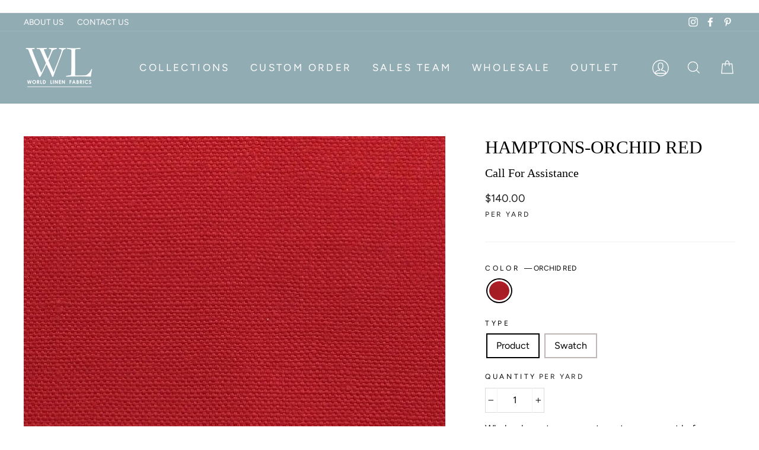

--- FILE ---
content_type: text/html; charset=utf-8
request_url: https://worldlinen.com/collections/hamptons-collection/products/hamptons-orchid-red
body_size: 69971
content:
<!doctype html>
<html class="no-js" lang="en">
<head>
   
 <!-- Google Tag Manager -->
<script>(function(w,d,s,l,i){w[l]=w[l]||[];w[l].push({'gtm.start':
new Date().getTime(),event:'gtm.js'});var f=d.getElementsByTagName(s)[0],
j=d.createElement(s),dl=l!='dataLayer'?'&l='+l:'';j.async=true;j.src=
'https://www.googletagmanager.com/gtm.js?id='+i+dl;f.parentNode.insertBefore(j,f);
})(window,document,'script','dataLayer','GTM-NBX4XN6');</script>
<!-- End Google Tag Manager -->  

 <!-- Google tag (gtag.js) -->
<script async src="https://www.googletagmanager.com/gtag/js?id=G-S0KW5JGHTV"></script>
<script>
  window.dataLayer = window.dataLayer || [];
  function gtag(){dataLayer.push(arguments);}
  gtag('js', new Date());

  gtag('config', 'G-S0KW5JGHTV');
</script> 

  <meta charset="utf-8">
  <meta http-equiv="X-UA-Compatible" content="IE=edge,chrome=1">
  <meta name="viewport" content="width=device-width,initial-scale=1">
  <meta name="theme-color" content="#92acb4">
  <link rel="canonical" href="https://worldlinen.com/products/hamptons-orchid-red">
  <meta name="format-detection" content="telephone=no"><link rel="shortcut icon" href="//worldlinen.com/cdn/shop/files/WORLD-LINEN-LOGO-sq-fav_32x32.jpg?v=1614306122" type="image/png" />
  <title>HAMPTONS-ORCHID RED
&ndash; WORLD LINEN
</title><meta name="description" content="Our Hamptons Collection contains both indoor and outdoor linen fabrics. These fabrics are both waterproof and stain-resistant. Take a look at these luxurious linen fabrics that will give your furniture the look it needs."><meta property="og:site_name" content="WORLD LINEN">
  <meta property="og:url" content="https://worldlinen.com/products/hamptons-orchid-red">
  <meta property="og:title" content="HAMPTONS-ORCHID RED">
  <meta property="og:type" content="product">
  <meta property="og:description" content="Our Hamptons Collection contains both indoor and outdoor linen fabrics. These fabrics are both waterproof and stain-resistant. Take a look at these luxurious linen fabrics that will give your furniture the look it needs."><meta property="og:price:amount" content="0.00">
    <meta property="og:price:currency" content="USD"><meta property="og:image" content="http://worldlinen.com/cdn/shop/products/HAMPTONS---SOLIDS---ORCHID-RED-resize_646b5b28-0b24-4e97-9600-2a07c69bfa93_1200x630.jpg?v=1752676092"><meta property="og:image" content="http://worldlinen.com/cdn/shop/products/ORCHID-RED---FABRIC-ROLLED-resize_af36e894-9435-4991-97ce-49a055d7e466_1200x630.jpg?v=1752676092"><meta property="og:image" content="http://worldlinen.com/cdn/shop/products/ORCHID-RED-resize_1200x630.jpg?v=1752676092">
  <meta property="og:image:secure_url" content="https://worldlinen.com/cdn/shop/products/HAMPTONS---SOLIDS---ORCHID-RED-resize_646b5b28-0b24-4e97-9600-2a07c69bfa93_1200x630.jpg?v=1752676092"><meta property="og:image:secure_url" content="https://worldlinen.com/cdn/shop/products/ORCHID-RED---FABRIC-ROLLED-resize_af36e894-9435-4991-97ce-49a055d7e466_1200x630.jpg?v=1752676092"><meta property="og:image:secure_url" content="https://worldlinen.com/cdn/shop/products/ORCHID-RED-resize_1200x630.jpg?v=1752676092">
  <meta name="twitter:site" content="@">
  <meta name="twitter:card" content="summary_large_image">
  <meta name="twitter:title" content="HAMPTONS-ORCHID RED">
  <meta name="twitter:description" content="Our Hamptons Collection contains both indoor and outdoor linen fabrics. These fabrics are both waterproof and stain-resistant. Take a look at these luxurious linen fabrics that will give your furniture the look it needs.">


  <style data-shopify>
  
  @font-face {
  font-family: Figtree;
  font-weight: 400;
  font-style: normal;
  src: url("//worldlinen.com/cdn/fonts/figtree/figtree_n4.3c0838aba1701047e60be6a99a1b0a40ce9b8419.woff2") format("woff2"),
       url("//worldlinen.com/cdn/fonts/figtree/figtree_n4.c0575d1db21fc3821f17fd6617d3dee552312137.woff") format("woff");
}


  @font-face {
  font-family: Figtree;
  font-weight: 600;
  font-style: normal;
  src: url("//worldlinen.com/cdn/fonts/figtree/figtree_n6.9d1ea52bb49a0a86cfd1b0383d00f83d3fcc14de.woff2") format("woff2"),
       url("//worldlinen.com/cdn/fonts/figtree/figtree_n6.f0fcdea525a0e47b2ae4ab645832a8e8a96d31d3.woff") format("woff");
}

  @font-face {
  font-family: Figtree;
  font-weight: 400;
  font-style: italic;
  src: url("//worldlinen.com/cdn/fonts/figtree/figtree_i4.89f7a4275c064845c304a4cf8a4a586060656db2.woff2") format("woff2"),
       url("//worldlinen.com/cdn/fonts/figtree/figtree_i4.6f955aaaafc55a22ffc1f32ecf3756859a5ad3e2.woff") format("woff");
}

  @font-face {
  font-family: Figtree;
  font-weight: 600;
  font-style: italic;
  src: url("//worldlinen.com/cdn/fonts/figtree/figtree_i6.702baae75738b446cfbed6ac0d60cab7b21e61ba.woff2") format("woff2"),
       url("//worldlinen.com/cdn/fonts/figtree/figtree_i6.6b8dc40d16c9905d29525156e284509f871ce8f9.woff") format("woff");
}

</style>

  <link href="//worldlinen.com/cdn/shop/t/13/assets/theme.scss.css?v=184316192006918011691761894553" rel="stylesheet" type="text/css" media="all" />
  <link rel="stylesheet" href="https://cdnjs.cloudflare.com/ajax/libs/font-awesome/4.7.0/css/font-awesome.min.css">
  <link rel="stylesheet" href="https://cdnjs.cloudflare.com/ajax/libs/slick-carousel/1.9.0/slick.min.css"  />
  <!-- <link rel="stylesheet" href="https://cdnjs.cloudflare.com/ajax/libs/slick-carousel/1.9.0/slick-theme.min.css" /> -->
  <link rel="stylesheet" href="https://cdnjs.cloudflare.com/ajax/libs/fancybox/3.5.7/jquery.fancybox.min.css" />
  <link href="//worldlinen.com/cdn/shop/t/13/assets/world-linen.css?v=150015532125099746231757973500" rel="stylesheet" type="text/css" media="all" />
  <link href="//worldlinen.com/cdn/shop/t/13/assets/world-linen-blog.css?v=37186122242818095211757973500" rel="stylesheet" type="text/css" media="all" />
  <link rel="stylesheet" href="https://ajax.googleapis.com/ajax/libs/jqueryui/1.11.2/themes/smoothness/jquery-ui.css">

  <style data-shopify>
    .collection-item__title {
      font-size: 16.0px;
    }

    @media screen and (min-width: 769px) {
      .collection-item__title {
        font-size: 20px;
      }
    }
  </style>

  <script>
    document.documentElement.className = document.documentElement.className.replace('no-js', 'js');

    window.theme = window.theme || {};
    theme.strings = {
      addToCart: "Buy Now",
      soldOut: "Call For Availability",
      unavailable: "Unavailable",
      stockLabel: "Only [count] items in stock!",
      willNotShipUntil: "Will not ship until [date]",
      willBeInStockAfter: "Will be in stock after [date]",
      waitingForStock: "Inventory on the way",
      savePrice: "Save [saved_amount]",
      cartEmpty: "Your cart is currently empty.",
      cartTermsConfirmation: "You must agree with the terms and conditions of sales to check out"
    };
    theme.settings = {
      dynamicVariantsEnable: true,
      dynamicVariantType: "button",
      cartType: "drawer",
      currenciesEnabled: false,
      nativeMultiCurrency: 108 > 1 ? true : false,
      moneyFormat: "${{amount}}",
      saveType: "dollar",
      recentlyViewedEnabled: false,
      inventoryThreshold: 10,
      quickView: true,
      themeName: 'World Linen',
      themeVersion: "2.4.0"
    };
  </script>

  <script>window.performance && window.performance.mark && window.performance.mark('shopify.content_for_header.start');</script><meta name="google-site-verification" content="xnoarfDm3J2bPR8pbUTI7urddbErVtBLEUhr5UD31xs">
<meta name="google-site-verification" content="ErfsesLczJbdlVccD1dHjrW3ZV8a0yfgDFS3jeNKPHU">
<meta id="shopify-digital-wallet" name="shopify-digital-wallet" content="/26392690759/digital_wallets/dialog">
<meta name="shopify-checkout-api-token" content="3d7facf006082d2345a564fce750e9b5">
<meta id="in-context-paypal-metadata" data-shop-id="26392690759" data-venmo-supported="false" data-environment="production" data-locale="en_US" data-paypal-v4="true" data-currency="USD">
<link rel="alternate" type="application/json+oembed" href="https://worldlinen.com/products/hamptons-orchid-red.oembed">
<script async="async" src="/checkouts/internal/preloads.js?locale=en-US"></script>
<script id="shopify-features" type="application/json">{"accessToken":"3d7facf006082d2345a564fce750e9b5","betas":["rich-media-storefront-analytics"],"domain":"worldlinen.com","predictiveSearch":true,"shopId":26392690759,"locale":"en"}</script>
<script>var Shopify = Shopify || {};
Shopify.shop = "world-linen.myshopify.com";
Shopify.locale = "en";
Shopify.currency = {"active":"USD","rate":"1.0"};
Shopify.country = "US";
Shopify.theme = {"name":"Mo -  Staging of World Linen 17-08-2021 -- WPD","id":181382611237,"schema_name":"Impulse","schema_version":"2.4.0","theme_store_id":857,"role":"main"};
Shopify.theme.handle = "null";
Shopify.theme.style = {"id":null,"handle":null};
Shopify.cdnHost = "worldlinen.com/cdn";
Shopify.routes = Shopify.routes || {};
Shopify.routes.root = "/";</script>
<script type="module">!function(o){(o.Shopify=o.Shopify||{}).modules=!0}(window);</script>
<script>!function(o){function n(){var o=[];function n(){o.push(Array.prototype.slice.apply(arguments))}return n.q=o,n}var t=o.Shopify=o.Shopify||{};t.loadFeatures=n(),t.autoloadFeatures=n()}(window);</script>
<script id="shop-js-analytics" type="application/json">{"pageType":"product"}</script>
<script defer="defer" async type="module" src="//worldlinen.com/cdn/shopifycloud/shop-js/modules/v2/client.init-shop-cart-sync_D0dqhulL.en.esm.js"></script>
<script defer="defer" async type="module" src="//worldlinen.com/cdn/shopifycloud/shop-js/modules/v2/chunk.common_CpVO7qML.esm.js"></script>
<script type="module">
  await import("//worldlinen.com/cdn/shopifycloud/shop-js/modules/v2/client.init-shop-cart-sync_D0dqhulL.en.esm.js");
await import("//worldlinen.com/cdn/shopifycloud/shop-js/modules/v2/chunk.common_CpVO7qML.esm.js");

  window.Shopify.SignInWithShop?.initShopCartSync?.({"fedCMEnabled":true,"windoidEnabled":true});

</script>
<script>(function() {
  var isLoaded = false;
  function asyncLoad() {
    if (isLoaded) return;
    isLoaded = true;
    var urls = ["https:\/\/platform-api.sharethis.com\/js\/sharethis.js?shop=world-linen.myshopify.com#property=6426e899bba70e0012f39462\u0026product=inline-share-buttons\u0026source=inline-share-buttons-shopify\u0026ver=1732563408"];
    for (var i = 0; i < urls.length; i++) {
      var s = document.createElement('script');
      s.type = 'text/javascript';
      s.async = true;
      s.src = urls[i];
      var x = document.getElementsByTagName('script')[0];
      x.parentNode.insertBefore(s, x);
    }
  };
  if(window.attachEvent) {
    window.attachEvent('onload', asyncLoad);
  } else {
    window.addEventListener('load', asyncLoad, false);
  }
})();</script>
<script id="__st">var __st={"a":26392690759,"offset":-28800,"reqid":"ccf30fe5-6732-4547-ad15-89315f445512-1763940280","pageurl":"worldlinen.com\/collections\/hamptons-collection\/products\/hamptons-orchid-red","u":"b6dd3d4b24ed","p":"product","rtyp":"product","rid":6590395088967};</script>
<script>window.ShopifyPaypalV4VisibilityTracking = true;</script>
<script id="captcha-bootstrap">!function(){'use strict';const t='contact',e='account',n='new_comment',o=[[t,t],['blogs',n],['comments',n],[t,'customer']],c=[[e,'customer_login'],[e,'guest_login'],[e,'recover_customer_password'],[e,'create_customer']],r=t=>t.map((([t,e])=>`form[action*='/${t}']:not([data-nocaptcha='true']) input[name='form_type'][value='${e}']`)).join(','),a=t=>()=>t?[...document.querySelectorAll(t)].map((t=>t.form)):[];function s(){const t=[...o],e=r(t);return a(e)}const i='password',u='form_key',d=['recaptcha-v3-token','g-recaptcha-response','h-captcha-response',i],f=()=>{try{return window.sessionStorage}catch{return}},m='__shopify_v',_=t=>t.elements[u];function p(t,e,n=!1){try{const o=window.sessionStorage,c=JSON.parse(o.getItem(e)),{data:r}=function(t){const{data:e,action:n}=t;return t[m]||n?{data:e,action:n}:{data:t,action:n}}(c);for(const[e,n]of Object.entries(r))t.elements[e]&&(t.elements[e].value=n);n&&o.removeItem(e)}catch(o){console.error('form repopulation failed',{error:o})}}const l='form_type',E='cptcha';function T(t){t.dataset[E]=!0}const w=window,h=w.document,L='Shopify',v='ce_forms',y='captcha';let A=!1;((t,e)=>{const n=(g='f06e6c50-85a8-45c8-87d0-21a2b65856fe',I='https://cdn.shopify.com/shopifycloud/storefront-forms-hcaptcha/ce_storefront_forms_captcha_hcaptcha.v1.5.2.iife.js',D={infoText:'Protected by hCaptcha',privacyText:'Privacy',termsText:'Terms'},(t,e,n)=>{const o=w[L][v],c=o.bindForm;if(c)return c(t,g,e,D).then(n);var r;o.q.push([[t,g,e,D],n]),r=I,A||(h.body.append(Object.assign(h.createElement('script'),{id:'captcha-provider',async:!0,src:r})),A=!0)});var g,I,D;w[L]=w[L]||{},w[L][v]=w[L][v]||{},w[L][v].q=[],w[L][y]=w[L][y]||{},w[L][y].protect=function(t,e){n(t,void 0,e),T(t)},Object.freeze(w[L][y]),function(t,e,n,w,h,L){const[v,y,A,g]=function(t,e,n){const i=e?o:[],u=t?c:[],d=[...i,...u],f=r(d),m=r(i),_=r(d.filter((([t,e])=>n.includes(e))));return[a(f),a(m),a(_),s()]}(w,h,L),I=t=>{const e=t.target;return e instanceof HTMLFormElement?e:e&&e.form},D=t=>v().includes(t);t.addEventListener('submit',(t=>{const e=I(t);if(!e)return;const n=D(e)&&!e.dataset.hcaptchaBound&&!e.dataset.recaptchaBound,o=_(e),c=g().includes(e)&&(!o||!o.value);(n||c)&&t.preventDefault(),c&&!n&&(function(t){try{if(!f())return;!function(t){const e=f();if(!e)return;const n=_(t);if(!n)return;const o=n.value;o&&e.removeItem(o)}(t);const e=Array.from(Array(32),(()=>Math.random().toString(36)[2])).join('');!function(t,e){_(t)||t.append(Object.assign(document.createElement('input'),{type:'hidden',name:u})),t.elements[u].value=e}(t,e),function(t,e){const n=f();if(!n)return;const o=[...t.querySelectorAll(`input[type='${i}']`)].map((({name:t})=>t)),c=[...d,...o],r={};for(const[a,s]of new FormData(t).entries())c.includes(a)||(r[a]=s);n.setItem(e,JSON.stringify({[m]:1,action:t.action,data:r}))}(t,e)}catch(e){console.error('failed to persist form',e)}}(e),e.submit())}));const S=(t,e)=>{t&&!t.dataset[E]&&(n(t,e.some((e=>e===t))),T(t))};for(const o of['focusin','change'])t.addEventListener(o,(t=>{const e=I(t);D(e)&&S(e,y())}));const B=e.get('form_key'),M=e.get(l),P=B&&M;t.addEventListener('DOMContentLoaded',(()=>{const t=y();if(P)for(const e of t)e.elements[l].value===M&&p(e,B);[...new Set([...A(),...v().filter((t=>'true'===t.dataset.shopifyCaptcha))])].forEach((e=>S(e,t)))}))}(h,new URLSearchParams(w.location.search),n,t,e,['guest_login'])})(!0,!0)}();</script>
<script integrity="sha256-52AcMU7V7pcBOXWImdc/TAGTFKeNjmkeM1Pvks/DTgc=" data-source-attribution="shopify.loadfeatures" defer="defer" src="//worldlinen.com/cdn/shopifycloud/storefront/assets/storefront/load_feature-81c60534.js" crossorigin="anonymous"></script>
<script data-source-attribution="shopify.dynamic_checkout.dynamic.init">var Shopify=Shopify||{};Shopify.PaymentButton=Shopify.PaymentButton||{isStorefrontPortableWallets:!0,init:function(){window.Shopify.PaymentButton.init=function(){};var t=document.createElement("script");t.src="https://worldlinen.com/cdn/shopifycloud/portable-wallets/latest/portable-wallets.en.js",t.type="module",document.head.appendChild(t)}};
</script>
<script data-source-attribution="shopify.dynamic_checkout.buyer_consent">
  function portableWalletsHideBuyerConsent(e){var t=document.getElementById("shopify-buyer-consent"),n=document.getElementById("shopify-subscription-policy-button");t&&n&&(t.classList.add("hidden"),t.setAttribute("aria-hidden","true"),n.removeEventListener("click",e))}function portableWalletsShowBuyerConsent(e){var t=document.getElementById("shopify-buyer-consent"),n=document.getElementById("shopify-subscription-policy-button");t&&n&&(t.classList.remove("hidden"),t.removeAttribute("aria-hidden"),n.addEventListener("click",e))}window.Shopify?.PaymentButton&&(window.Shopify.PaymentButton.hideBuyerConsent=portableWalletsHideBuyerConsent,window.Shopify.PaymentButton.showBuyerConsent=portableWalletsShowBuyerConsent);
</script>
<script data-source-attribution="shopify.dynamic_checkout.cart.bootstrap">document.addEventListener("DOMContentLoaded",(function(){function t(){return document.querySelector("shopify-accelerated-checkout-cart, shopify-accelerated-checkout")}if(t())Shopify.PaymentButton.init();else{new MutationObserver((function(e,n){t()&&(Shopify.PaymentButton.init(),n.disconnect())})).observe(document.body,{childList:!0,subtree:!0})}}));
</script>
<link id="shopify-accelerated-checkout-styles" rel="stylesheet" media="screen" href="https://worldlinen.com/cdn/shopifycloud/portable-wallets/latest/accelerated-checkout-backwards-compat.css" crossorigin="anonymous">
<style id="shopify-accelerated-checkout-cart">
        #shopify-buyer-consent {
  margin-top: 1em;
  display: inline-block;
  width: 100%;
}

#shopify-buyer-consent.hidden {
  display: none;
}

#shopify-subscription-policy-button {
  background: none;
  border: none;
  padding: 0;
  text-decoration: underline;
  font-size: inherit;
  cursor: pointer;
}

#shopify-subscription-policy-button::before {
  box-shadow: none;
}

      </style>

<script>window.performance && window.performance.mark && window.performance.mark('shopify.content_for_header.end');</script>

  <script src="//worldlinen.com/cdn/shop/t/13/assets/vendor-scripts-v4.js" defer="defer"></script>

  

  <script src="//worldlinen.com/cdn/shop/t/13/assets/theme.js?v=166193655926961969101757973500" defer="defer"></script>
  <script src="//worldlinen.com/cdn/shop/t/13/assets/jquery.js?v=157032701913988047261757973500" defer="defer"></script>
  <script defer="defer" type="text/javascript" src="https://cdn2.hubspot.net/hubfs/177047/js/date_formate.js"></script>
<script defer="defer" src="https://cdnjs.cloudflare.com/ajax/libs/fancybox/3.5.7/jquery.fancybox.min.js"></script><script src="//worldlinen.com/cdn/shop/t/13/assets/jquery-ui.js?v=31218669567699018181757973500"  defer="defer"></script>
  <script async src="https://js.convertflow.co/production/websites/12166.js"></script>
  <meta name="p:domain_verify" content="be2f26b188f4976b40f917bcc108542c"/>
  
  <script type='text/javascript'>
window.__lo_site_id = 233528;

	(function() {
		var wa = document.createElement('script'); wa.type = 'text/javascript'; wa.async = true;
		wa.src = 'https://d10lpsik1i8c69.cloudfront.net/w.js';
		var s = document.getElementsByTagName('script')[0]; s.parentNode.insertBefore(wa, s);
	  })();
	</script>
   
<script>
  var aioMeta ={
      meta_e : '',
      meta_i : '',
      meta_n : ' ',
    }
      
</script>

 <script async src="https://static.aitrillion.com/aio-script/stores/M_D27cFCRdNQnPqsnNBAi5H8HfjPsHJ173vTX0UZbOU.js?v=6.03&shop_name=world-linen.myshopify.com"></script> <script src="//staticxx.s3.amazonaws.com/aio_stats_lib_v1.min.js?v=1.0"></script> 
<script async defer src="https://tools.luckyorange.com/core/lo.js?site-id=4ce74887"></script>
<!-- BEGIN app block: shopify://apps/avis-product-options/blocks/avisplus-product-options/e076618e-4c9c-447f-ad6d-4f1577799c29 -->




<script>
    window.apo_js_loaded={options:!1,style_collection:!1,style_product:!1,minicart:!1};
    window.ap_front_settings = {
      root_api:"https://apo-api.avisplus.io/",
      check_on: {add_to_cart: false, check_out: false},
      page_type: "product",
      shop_id: "26392690759",
      money_format: "${{amount}}",
      money_with_currency_format: "${{amount}} USD",
      icon_tooltip: "https://cdn.shopify.com/extensions/019ab12c-1a02-7a41-af2b-d257ce9dfc60/avis-options-v1.7.121.1/assets/tooltip.svg",
      currency_code: '',
      url_jquery: "https://cdn.shopify.com/extensions/019ab12c-1a02-7a41-af2b-d257ce9dfc60/avis-options-v1.7.121.1/assets/jquery-3.6.0.min.js",
      theme_name: "",
      customer: null ,
      customer_order_count: ``,
      curCountryCode: `US`,
      url_css_date: "https://cdn.shopify.com/extensions/019ab12c-1a02-7a41-af2b-d257ce9dfc60/avis-options-v1.7.121.1/assets/apo-date.min.css",
      url_css_main_v1: "https://cdn.shopify.com/extensions/019ab12c-1a02-7a41-af2b-d257ce9dfc60/avis-options-v1.7.121.1/assets/apo-product-options_v1.min.css",
      url_css_main_v2: "https://cdn.shopify.com/extensions/019ab12c-1a02-7a41-af2b-d257ce9dfc60/avis-options-v1.7.121.1/assets/apo-product-options_v2.min.css",
      joinAddCharge: "|",
      cart_collections: [],
      product_info: {
        product: {"id":6590395088967,"title":"HAMPTONS-ORCHID RED","handle":"hamptons-orchid-red","description":"\u003cp\u003eThe Hamptons – Performance Fabric 100% Natural Flax Fiber made in France. \u003c\/p\u003e\n\u003cp\u003eIntroducing our new Coastal Collection. A LUXURY PERFORMANCE LINEN suitable for outdoor use with limited exposure. A first in its class, made from the flax plant grown in the north of France, dyed and treated to be:\u003c\/p\u003e\n\u003cul\u003e\n\u003cli\u003ePool Water Colorfastness\u003c\/li\u003e\n\u003cli\u003eDry Cleaning Colorfastness\u003c\/li\u003e\n\u003cli\u003eWater \u0026amp; Alcohol Repellent\u003c\/li\u003e\n\u003cli\u003e*Stain Resistant\u003c\/li\u003e\n\u003cli\u003eAnti-Fungal\u003c\/li\u003e\n\u003cli\u003eMildew \u0026amp; Rot Resistant\u003c\/li\u003e\n\u003c\/ul\u003e\n\u003cp\u003e\u003cem\u003e\u003cstrong\u003eExposure to direct sunlight will result in loss of color overtime. The fabric is not recommended to be left outdoors overnight, and should be covered when not in use.\u003c\/strong\u003e\u003c\/em\u003e\u003c\/p\u003e\n\u003cp\u003e\u003cbr\u003e\u003c\/p\u003e\n\u003cp\u003e\u003cstrong\u003eHamptons is truly a fabric for all seasons!!\u003c\/strong\u003e\u003c\/p\u003e\n\u003cp\u003e \u003c\/p\u003e\n\u003cp\u003e\u003cstrong\u003eBenefits:\u003c\/strong\u003e \u003cbr\u003eTwo times stronger than cotton, three time as durable as wool\u003cbr\u003eeco-friendly flax (linen) fields requires little to no irrigation\u003cbr\u003eContains antimicrobial and antistatic properties\u003c\/p\u003e\n\u003cp\u003e\u003cstrong\u003eUse:\u003c\/strong\u003e \u003cbr\u003eTable Decor\u003cbr\u003eNapkins\u003cbr\u003eDrapes\u003cbr\u003eUpholstery (Light Duty)\u003cbr\u003eTowels\u003cbr\u003eLamp Shades\u003cbr\u003e\u003croman shades=\"\"\u003eShower Curtains\u003cbr\u003ePillows\u003cbr\u003eSofa Slip Cover (Light Duty)\u003c\/roman\u003e\u003c\/p\u003e\n\u003cp\u003e\u003cstrong\u003eCleaning Code: \u003c\/strong\u003eWATER\/SOAP (50\/50) SOLUTION\u003c\/p\u003e\n\u003cp\u003e\u003cstrong\u003eColorfastness To Pool: \u003c\/strong\u003eClass 5 - No Color Alteration\u003c\/p\u003e\n\u003cp\u003e\u003cstrong\u003eColorfastness To Dry Cleaning: \u003c\/strong\u003eClass 5- No Color Alteration\u003c\/p\u003e\n\u003cp\u003e\u003cstrong\u003eWater\/Alcohol Repellency: \u003c\/strong\u003eClass 7 (repellent at 50\/50 water\/iso. alc.)\u003c\/p\u003e\n\u003cp\u003e\u003cstrong\u003e*Stain Resistance ASTM D1308 - 24hr Spot Test: \u003c\/strong\u003eRed Wine, Chocolate- No evidence of stain present after detergent\/water-based cleaner\u003c\/p\u003e\n\n\u003cp\u003e\u003cstrong\u003e\u003c\/strong\u003e\u003cstrong\u003eRub Count\/Martindale ASTM D4966: 25,000 DR Contract Upholstery\u003c\/strong\u003e\u003cbr\u003e\u003c\/p\u003e\n\u003cp\u003e\u003cstrong\u003eAvg. Roll Size:\u003c\/strong\u003e 50 yards\u003c\/p\u003e\n\u003cp\u003e\u003cstrong\u003eWidth:\u003c\/strong\u003e 56\"\u003c\/p\u003e\n\u003cp\u003e\u003cstrong\u003eWeight:\u003c\/strong\u003e oz\/sq yard 10.5\u003c\/p\u003e\n\u003cp\u003e\u003cstrong\u003eContent:\u003c\/strong\u003e 100% Linen\u003c\/p\u003e","published_at":"2021-08-22T06:51:07-07:00","created_at":"2021-08-21T11:08:08-07:00","vendor":"World Linen","type":"","tags":["$70.00","7.00","CLOTHING","Coastal Collection","DRAPERY FABRIC","DRAPES","HAMPTONS","LAMP SHADES","MIXED-NATURALS","NAPKINS","PILLOWS","ROMAN SHADES","SHOWER CURTAINS","TABLE DECOR","TOWELS"],"price":0,"price_min":0,"price_max":14000,"available":true,"price_varies":true,"compare_at_price":null,"compare_at_price_min":0,"compare_at_price_max":0,"compare_at_price_varies":false,"variants":[{"id":39458309275719,"title":"ORCHID RED \/ Product","option1":"ORCHID RED","option2":"Product","option3":null,"sku":"1692","requires_shipping":true,"taxable":true,"featured_image":{"id":28301753679943,"product_id":6590395088967,"position":1,"created_at":"2021-08-21T11:08:41-07:00","updated_at":"2025-07-16T07:28:12-07:00","alt":null,"width":710,"height":710,"src":"\/\/worldlinen.com\/cdn\/shop\/products\/HAMPTONS---SOLIDS---ORCHID-RED-resize_646b5b28-0b24-4e97-9600-2a07c69bfa93.jpg?v=1752676092","variant_ids":[39458309275719,39458309406791]},"available":true,"name":"HAMPTONS-ORCHID RED - ORCHID RED \/ Product","public_title":"ORCHID RED \/ Product","options":["ORCHID RED","Product"],"price":14000,"weight":29,"compare_at_price":null,"inventory_management":"shopify","barcode":"HAMPTONS-3THE-ORCHID RED","featured_media":{"alt":null,"id":20602559692871,"position":1,"preview_image":{"aspect_ratio":1.0,"height":710,"width":710,"src":"\/\/worldlinen.com\/cdn\/shop\/products\/HAMPTONS---SOLIDS---ORCHID-RED-resize_646b5b28-0b24-4e97-9600-2a07c69bfa93.jpg?v=1752676092"}},"requires_selling_plan":false,"selling_plan_allocations":[]},{"id":39458309406791,"title":"ORCHID RED \/ Swatch","option1":"ORCHID RED","option2":"Swatch","option3":null,"sku":"1777","requires_shipping":true,"taxable":true,"featured_image":{"id":28301753679943,"product_id":6590395088967,"position":1,"created_at":"2021-08-21T11:08:41-07:00","updated_at":"2025-07-16T07:28:12-07:00","alt":null,"width":710,"height":710,"src":"\/\/worldlinen.com\/cdn\/shop\/products\/HAMPTONS---SOLIDS---ORCHID-RED-resize_646b5b28-0b24-4e97-9600-2a07c69bfa93.jpg?v=1752676092","variant_ids":[39458309275719,39458309406791]},"available":true,"name":"HAMPTONS-ORCHID RED - ORCHID RED \/ Swatch","public_title":"ORCHID RED \/ Swatch","options":["ORCHID RED","Swatch"],"price":0,"weight":0,"compare_at_price":null,"inventory_management":"shopify","barcode":"HAMPTONS-M-3THE-ORCHID RED-SWATCH","featured_media":{"alt":null,"id":20602559692871,"position":1,"preview_image":{"aspect_ratio":1.0,"height":710,"width":710,"src":"\/\/worldlinen.com\/cdn\/shop\/products\/HAMPTONS---SOLIDS---ORCHID-RED-resize_646b5b28-0b24-4e97-9600-2a07c69bfa93.jpg?v=1752676092"}},"requires_selling_plan":false,"selling_plan_allocations":[]}],"images":["\/\/worldlinen.com\/cdn\/shop\/products\/HAMPTONS---SOLIDS---ORCHID-RED-resize_646b5b28-0b24-4e97-9600-2a07c69bfa93.jpg?v=1752676092","\/\/worldlinen.com\/cdn\/shop\/products\/ORCHID-RED---FABRIC-ROLLED-resize_af36e894-9435-4991-97ce-49a055d7e466.jpg?v=1752676092","\/\/worldlinen.com\/cdn\/shop\/products\/ORCHID-RED-resize.jpg?v=1752676092"],"featured_image":"\/\/worldlinen.com\/cdn\/shop\/products\/HAMPTONS---SOLIDS---ORCHID-RED-resize_646b5b28-0b24-4e97-9600-2a07c69bfa93.jpg?v=1752676092","options":["Color","Type"],"media":[{"alt":null,"id":20602559692871,"position":1,"preview_image":{"aspect_ratio":1.0,"height":710,"width":710,"src":"\/\/worldlinen.com\/cdn\/shop\/products\/HAMPTONS---SOLIDS---ORCHID-RED-resize_646b5b28-0b24-4e97-9600-2a07c69bfa93.jpg?v=1752676092"},"aspect_ratio":1.0,"height":710,"media_type":"image","src":"\/\/worldlinen.com\/cdn\/shop\/products\/HAMPTONS---SOLIDS---ORCHID-RED-resize_646b5b28-0b24-4e97-9600-2a07c69bfa93.jpg?v=1752676092","width":710},{"alt":null,"id":20602559725639,"position":2,"preview_image":{"aspect_ratio":1.0,"height":710,"width":710,"src":"\/\/worldlinen.com\/cdn\/shop\/products\/ORCHID-RED---FABRIC-ROLLED-resize_af36e894-9435-4991-97ce-49a055d7e466.jpg?v=1752676092"},"aspect_ratio":1.0,"height":710,"media_type":"image","src":"\/\/worldlinen.com\/cdn\/shop\/products\/ORCHID-RED---FABRIC-ROLLED-resize_af36e894-9435-4991-97ce-49a055d7e466.jpg?v=1752676092","width":710},{"alt":null,"id":20602559758407,"position":3,"preview_image":{"aspect_ratio":1.0,"height":710,"width":710,"src":"\/\/worldlinen.com\/cdn\/shop\/products\/ORCHID-RED-resize.jpg?v=1752676092"},"aspect_ratio":1.0,"height":710,"media_type":"image","src":"\/\/worldlinen.com\/cdn\/shop\/products\/ORCHID-RED-resize.jpg?v=1752676092","width":710}],"requires_selling_plan":false,"selling_plan_groups":[],"content":"\u003cp\u003eThe Hamptons – Performance Fabric 100% Natural Flax Fiber made in France. \u003c\/p\u003e\n\u003cp\u003eIntroducing our new Coastal Collection. A LUXURY PERFORMANCE LINEN suitable for outdoor use with limited exposure. A first in its class, made from the flax plant grown in the north of France, dyed and treated to be:\u003c\/p\u003e\n\u003cul\u003e\n\u003cli\u003ePool Water Colorfastness\u003c\/li\u003e\n\u003cli\u003eDry Cleaning Colorfastness\u003c\/li\u003e\n\u003cli\u003eWater \u0026amp; Alcohol Repellent\u003c\/li\u003e\n\u003cli\u003e*Stain Resistant\u003c\/li\u003e\n\u003cli\u003eAnti-Fungal\u003c\/li\u003e\n\u003cli\u003eMildew \u0026amp; Rot Resistant\u003c\/li\u003e\n\u003c\/ul\u003e\n\u003cp\u003e\u003cem\u003e\u003cstrong\u003eExposure to direct sunlight will result in loss of color overtime. The fabric is not recommended to be left outdoors overnight, and should be covered when not in use.\u003c\/strong\u003e\u003c\/em\u003e\u003c\/p\u003e\n\u003cp\u003e\u003cbr\u003e\u003c\/p\u003e\n\u003cp\u003e\u003cstrong\u003eHamptons is truly a fabric for all seasons!!\u003c\/strong\u003e\u003c\/p\u003e\n\u003cp\u003e \u003c\/p\u003e\n\u003cp\u003e\u003cstrong\u003eBenefits:\u003c\/strong\u003e \u003cbr\u003eTwo times stronger than cotton, three time as durable as wool\u003cbr\u003eeco-friendly flax (linen) fields requires little to no irrigation\u003cbr\u003eContains antimicrobial and antistatic properties\u003c\/p\u003e\n\u003cp\u003e\u003cstrong\u003eUse:\u003c\/strong\u003e \u003cbr\u003eTable Decor\u003cbr\u003eNapkins\u003cbr\u003eDrapes\u003cbr\u003eUpholstery (Light Duty)\u003cbr\u003eTowels\u003cbr\u003eLamp Shades\u003cbr\u003e\u003croman shades=\"\"\u003eShower Curtains\u003cbr\u003ePillows\u003cbr\u003eSofa Slip Cover (Light Duty)\u003c\/roman\u003e\u003c\/p\u003e\n\u003cp\u003e\u003cstrong\u003eCleaning Code: \u003c\/strong\u003eWATER\/SOAP (50\/50) SOLUTION\u003c\/p\u003e\n\u003cp\u003e\u003cstrong\u003eColorfastness To Pool: \u003c\/strong\u003eClass 5 - No Color Alteration\u003c\/p\u003e\n\u003cp\u003e\u003cstrong\u003eColorfastness To Dry Cleaning: \u003c\/strong\u003eClass 5- No Color Alteration\u003c\/p\u003e\n\u003cp\u003e\u003cstrong\u003eWater\/Alcohol Repellency: \u003c\/strong\u003eClass 7 (repellent at 50\/50 water\/iso. alc.)\u003c\/p\u003e\n\u003cp\u003e\u003cstrong\u003e*Stain Resistance ASTM D1308 - 24hr Spot Test: \u003c\/strong\u003eRed Wine, Chocolate- No evidence of stain present after detergent\/water-based cleaner\u003c\/p\u003e\n\n\u003cp\u003e\u003cstrong\u003e\u003c\/strong\u003e\u003cstrong\u003eRub Count\/Martindale ASTM D4966: 25,000 DR Contract Upholstery\u003c\/strong\u003e\u003cbr\u003e\u003c\/p\u003e\n\u003cp\u003e\u003cstrong\u003eAvg. Roll Size:\u003c\/strong\u003e 50 yards\u003c\/p\u003e\n\u003cp\u003e\u003cstrong\u003eWidth:\u003c\/strong\u003e 56\"\u003c\/p\u003e\n\u003cp\u003e\u003cstrong\u003eWeight:\u003c\/strong\u003e oz\/sq yard 10.5\u003c\/p\u003e\n\u003cp\u003e\u003cstrong\u003eContent:\u003c\/strong\u003e 100% Linen\u003c\/p\u003e"},
        product_id: `6590395088967`,
        collections: []
      },
    };
  window.avisConfigs = window.ap_front_settings;window.ap_front_settings.product_info.collections.push({id: '157495984199', title: "ALL FABRICS"});window.ap_front_settings.product_info.collections.push({id: '261605818439', title: "Coastal Collection"});window.ap_front_settings.product_info.collections.push({id: '449118142757', title: "Drapery Fabric"});window.ap_front_settings.product_info.collections.push({id: '264000864327', title: "Fall Fabrics"});window.ap_front_settings.product_info.collections.push({id: '451205464357', title: "HAMPTONS COLLECTION"});window.ap_front_settings.product_info.collections.push({id: '262068895815', title: "Holiday Collection"});window.ap_front_settings.product_info.collections.push({id: '642902229285', title: "Linen Pillow Fabrics"});window.ap_front_settings.product_info.collections.push({id: '449150812453', title: "Performance Collection"});window.ap_front_settings.config = {};
    window.ap_front_settings.config.app_v = 'v2,v3,v3';
    window.apoThemeConfigs = null;
    window.ap_front_settings.config["optionset"]=[];
    window.apoOptionLocales = {options:null, config: null, version: "2025-01", avisOptions:{}, avisSettings:{}, locale:"en"};
    window.apoOptionLocales.convertLocales = function (locale) {
        var localeUpper = locale.toUpperCase();
        return ["PT-BR","PT-PT", "ZH-CN","ZH-TW"].includes(localeUpper) ? localeUpper.replace("-", "_") : localeUpper.match(/^[a-zA-Z]{2}-[a-zA-Z]{2}$/) ? localeUpper.substring(0, 2) : localeUpper;
    };var styleOptions = [];
    var avisListLocales = {};
    var listKeyMeta = [];
    var AvisOptionsData = AvisOptionsData || {};
        window.ap_front_settings.config['config_app'] =  {"enabled":"true","is_design_v2":false,"show_cart_discount":"false","shop_id":"26392690759","text_price_add":"Selection will add {price_add} to the price","text_customization_cost_for":"Customization Cost for","text_alert_text_input":"Please fill out this field before adding this item to cart","text_alert_number_input":"Please fill out this field before adding this item to cart","text_alert_checkbox_radio_swatches_input":"Please select your options before adding this item to cart","text_alert_text_select":"Please select an option before adding this item to cart","dynamic_checkout_notification":"This product cannot be purchased using this checkout method. Please add the item to cart, then proceed to checkout from the cart.","text_alert_switch":"Please confirm your options status before adding this item to cart","text_alert_color_picker":"Please add your personalized color before adding this item to cart","text_alert_validate_phone":"Invalid phone number","text_alert_validate_email":"Invalid email format","text_alert_validate_only_letters":"Please enter only letters before adding this item to cart","text_alert_validate_only_letters_number":"Please enter only letters and numbers before adding this item to cart","text_alert_validate_file":"Please upload file having extensions {file_extensions} only.","text_file_upload_button":"Choose File","crop_your_image":"","file_cancel_button":"","file_save_button":"","re_customize_image":"","text_alert_file_upload":"Please upload file before adding this item to cart","text_alert_min_file_upload":"","text_alert_max_file_upload":"","customize_alert_required_min_selections":"Please select at least {min_selections} option(s) before adding this item to cart","customize_alert_required_min_quantity":"Please select at least {min_quantity} item(s) before adding this item to cart","customize_alert_required_min_characters":"Please enter at least {min_length} letters before adding this item to cart","text_customization_notification_min_characters":"Type at least {min_length} characters","text_customization_notification_min_quantity":"Selected {selected_quantity} item(s). Please select at least {min_total_quantity} item(s)","text_customization_notification_max_quantity":"Selected {selected_quantity} out of {max_total_quantity} item(s)","text_edit_options_cart":"Edit options","text_cancel_edit_options_cart":"Cancel","text_save_changes_edit_options_cart":"Save changes","show_watermark_on_product_page":false,"use_css_version":"v2","customize_options":{"general":{"option_title_color":{"color":"theme","with_theme_default":true,"default_value":"#000"},"tooltip_help_text_color":{"color":"default","with_theme_default":false,"default_value":"#000"},"below_help_text_color":{"color":"theme","with_theme_default":true,"default_value":"#000"},"variant_title_color":{"color":"theme","with_theme_default":true,"default_value":"#000"},"option_box_bg_color":{"color":"transparent","with_theme_default":true,"default_value":"#fff"},"option_box_border_color":{"color":"transparent","with_theme_default":true,"default_value":"#fff"},"option_title_bold":false,"option_title_italic":false,"option_title_underline":false,"option_title_line_through":false,"option_variant_bold":false,"option_variant_italic":false,"option_variant_underline":false,"option_variant_line_through":false,"option_title_font_size":14,"tooltip_help_text_font_size":13,"below_help_text_font_size":14,"variant_title_font_size":14,"border_shape":"square","option_box_padding":0,"option_box_radius":4,"column_width":"default","column_width_variant":"default","column_width_variant_custom":5,"border_color":{"color":"default","with_theme_default":false,"default_value":"#a9a8a8"},"bg_color":{"color":"default","with_theme_default":false,"default_value":"#fff"},"notification_text_color":{"color":"default","with_theme_default":false,"default_value":"#000"},"add_charge_amount_color":{"color":"default","with_theme_default":false,"default_value":"#ad0000"}},"input_field":{"border_color":{"color":"default","with_theme_default":false,"default_value":"#e5e5e5"},"bg_color":{"color":"transparent","with_theme_default":true,"default_value":"#fff"},"input_text_color":{"color":"default","with_theme_default":false,"default_value":"#000"},"border_shape":"square","border_radius":4,"column_width":"default","input_field_box_padding":12},"radio_btn":{"default_btn_color":{"color":"default","with_theme_default":false,"default_value":"#ad0000"},"pill_text_selected_color":{"color":"default","with_theme_default":false,"default_value":"#fff"},"pill_text_unselected_color":{"color":"theme","with_theme_default":true,"default_value":"#000"},"pill_border_selected_color":{"color":"default","with_theme_default":false,"default_value":"#000"},"pill_border_unselected_color":{"color":"default","with_theme_default":false,"default_value":"#000"},"pill_bg_selected_color":{"color":"default","with_theme_default":false,"default_value":"#000"},"pill_bg_unselected_color":{"color":"transparent","with_theme_default":true,"default_value":"#fff"},"variant_title_color":{"color":"theme","with_theme_default":true,"default_value":"#000"},"shape":"default","border_radius":4,"column_width":"default","pill_box_padding":8,"is_check_column_variant_pc":["default"],"is_check_column_variant_mobile":["default"],"column_variant_radio_pc":2,"column_variant_radio_mobile":2},"checkbox":{"default_btn_color":{"color":"default","with_theme_default":false,"default_value":"#ad0000"},"pill_text_selected_color":{"color":"default","with_theme_default":false,"default_value":"#fff"},"pill_text_unselected_color":{"color":"theme","with_theme_default":true,"default_value":"#000"},"pill_border_selected_color":{"color":"default","with_theme_default":false,"default_value":"#000"},"pill_border_unselected_color":{"color":"default","with_theme_default":false,"default_value":"#000"},"pill_bg_selected_color":{"color":"default","with_theme_default":false,"default_value":"#000"},"pill_bg_unselected_color":{"color":"transparent","with_theme_default":true,"default_value":"#fff"},"variant_title_color":{"color":"theme","with_theme_default":true,"default_value":"#000"},"shape":"default","border_radius":4,"column_width":"default","pill_box_padding":8,"is_check_column_variant_pc":["default"],"is_check_column_variant_mobile":["default"],"column_variant_checkbox_pc":2,"column_variant_checkbox_mobile":2},"select":{"border_color":{"color":"default","with_theme_default":false,"default_value":"#e5e5e5"},"bg_color":{"color":"transparent","with_theme_default":true,"default_value":"#fff"},"text_color":{"color":"default","with_theme_default":false,"default_value":"#000"},"value_selected_bg_color":{"color":"transparent","with_theme_default":true,"default_value":"#dedede"},"value_selected_color":{"color":"default","with_theme_default":false,"default_value":"#000"},"placeholder_color":{"color":"default","with_theme_default":false,"default_value":"#b1b7ba"},"border_shape":"square","border_radius":4,"value_selected_border_radius":4,"value_selected_border_shape":"square","column_width":"default","swatch_shape":"square","swatch_size":1},"swatch":{"border_selected_color":{"color":"default","with_theme_default":false,"default_value":"#ad0000"},"border_unselected_color":{"color":"default","with_theme_default":false,"default_value":"#50505070"},"variant_title_color":{"color":"theme","with_theme_default":true,"default_value":"#000"},"tick_color":{"color":"default","with_theme_default":false,"default_value":"#fff"},"hidden_variant_title":false,"swatch_shape":"square","swatch_size":1,"column_width":"default","hover_image":true,"is_check_column_variant_pc":["default"],"is_check_column_variant_mobile":["default"],"column_variant_swatch_pc":2,"column_variant_swatch_mobile":2},"file":{"btn_color":{"color":"default","with_theme_default":false,"default_value":"#fde5e5"},"text_color":{"color":"default","with_theme_default":false,"default_value":"#f82020"},"column_width":"default"},"switch":{"color_switch_on":{"color":"default","with_theme_default":false,"default_value":"#ad0000"},"color_switch_off":{"color":"default","with_theme_default":false,"default_value":"#cccccc"},"slider_round_color":{"color":"default","with_theme_default":false,"default_value":"#ffffff"}},"discount":{"border_color":{"color":"default","with_theme_default":false,"default_value":"#d5d5d5"},"bg_color":{"color":"default","with_theme_default":false,"default_value":"#fff"},"text_color":{"color":"default","with_theme_default":false,"default_value":"#000"},"focus_border_color":{"color":"default","with_theme_default":false,"default_value":"#1878b9"},"focus_bg_color":{"color":"default","with_theme_default":false,"default_value":"#fff"},"btn_bg_color":{"color":"default","with_theme_default":false,"default_value":"#1878b9"},"btn_text_color":{"color":"default","with_theme_default":false,"default_value":"#fff"}},"button":{"default_btn_color":{"color":"default","with_theme_default":false,"default_value":"#ad0000"},"pill_text_selected_color":{"color":"default","with_theme_default":false,"default_value":"#fff"},"pill_text_unselected_color":{"color":"theme","with_theme_default":true,"default_value":"#000"},"pill_border_selected_color":{"color":"default","with_theme_default":false,"default_value":"#000"},"pill_border_unselected_color":{"color":"default","with_theme_default":false,"default_value":"#000"},"pill_bg_selected_color":{"color":"default","with_theme_default":false,"default_value":"#000"},"pill_bg_unselected_color":{"color":"transparent","with_theme_default":true,"default_value":"#fff"},"hover_bg_color":{"color":"default","with_theme_default":false,"default_value":"#000"},"hover_text_color":{"color":"default","with_theme_default":false,"default_value":"#fff"},"hover_border_color":{"color":"default","with_theme_default":false,"default_value":"#000"},"padding_top_bottom":8,"padding_left_right":8,"variant_title_color":{"color":"theme","with_theme_default":true,"default_value":"#000"},"shape":"default","border_radius":4,"border_radius_type":"Rounded","column_width":"default","pill_box_padding":8,"is_check_column_variant_pc":["default"],"is_check_column_variant_mobile":["default"],"column_variant_button_pc":2,"column_variant_button_mobile":2},"slider":{"slider_dots_color":{"color":"default","with_theme_default":false,"default_value":"#ad0000"},"slider_thumb_color":{"color":"default","with_theme_default":false,"default_value":"#fff"},"slider_value_color":{"color":"theme","with_theme_default":true,"default_value":"#000"},"slider_value_bg_color":{"color":"default","with_theme_default":false,"default_value":"#000"},"slider_border_dots_step":8,"slider_border_dots_thumb":20,"slider_border_of_thumb":8,"slider_border_of_value":20,"slider_padding_dots_step":3,"slider_padding_dots_thumb":8,"slider_padding_value":20,"slider_padding_main_thumb":4,"show_shadow":false,"column_width":"default"}},"customize_discount_box_css":"\n      .avis-discount-input {\n        \n        \n        \n      }\n\n      .avis-discount-input:focus {\n        \n        \n      }\n\n      .avis-discount-apply {\n        \n        \n      }\n\n    ","history_create_at":"2025-05-19T15:29:23.557Z","widget":{"position":"default","selector":"","show_quickview":true},"cart_page":{"display_addon_cart":"separately"},"product_page":{"validate_settings":"inline","validate_effect":true,"show_compare_at_price":true,"add_price_to_variant":false,"show_extra_charge":false},"hide_hover_img_swatches":false,"reset_to_default":"Reset to Default","search_font":"Search font","datetime_tu":"TU","datetime_we":"WE","datetime_th":"TH","datetime_fr":"FR","datetime_sa":"SA","datetime_su":"SU","datetime_time":"Time","datetime_clear":"Clear","datetime_confirm":"Confirm","datetime_back":"Back","datetime_hour":"Hour","datetime_minute":"Minute","datetime_second":"Second","datetime_mo":"MO","shopify_option":{"setting":{"s_show_product_page":true,"s_show_collection_page":false,"s_show_button_addcart":false,"s_is_addcart_ajax":false,"s_show_option_name_product":true,"s_show_option_name_collection":true,"s_show_limit_number_swatch":false,"s_limit_number_swatch":5,"s_show_tooltip_collection":true,"s_show_tooltip_product":true,"tooltip_product_image":true,"s_show_featured_product":false,"s_show_quickview":true},"localization":{"add_to_cart":"Add to cart","added_to_cart":"Added to cart","sold_out":"Sold out"}},"theme_key":null,"appPlan":"ADVANCED","is_addcharge_apo_option":true,"is_quantity_start_zero":true,"validate_settings":"inline"};
        window.apoOptionLocales.config = {"primary_locale":"en","storefront_connect":"5cc02c879794bc4c9c6e8e8ff0e31a24"};;window.apoThemeConfigs = {"_id":null,"shop_domain":null,"created_at":null,"updated_at":null,"theme_name":"","codejs":null,"product_price":{"wrapper_price":".product-single__meta .price-wrap","price_sale":"span.product__price","price_compare":""}};// Option sets
                  window.ap_front_settings.config["optionset"].push({"id":"682b4ffc7f9a358e085fcc68","type":"manual","name":"Outlet Desert Bleach - Avis","created_at":"2025-05-19T15:36:28.032Z","sort":0,"options":[{"shop_id":"","option_id":"ecBC1BkKudLYm0Xk4EthJesmb6OLMW","option_name":"Button","label_product":"Select Your Yardage","label_cart":"Outlet Desert Bleach Total Yards","type":"button_single","class_name":"apo-customize-button","default_value":"","min":"","max":"","min_selections":"","max_selections":"","placeholder":"","max_length":"","allow_multiple":"false","allow_hover_img":"true","help_text":null,"help_text_select":null,"option_values":[{"value":"Purchase 1 Yard of Fabric","price":"27.50","type":"chargeorbundle","swatch":{"color":"","file_image_url":"","is_color":true},"value_id":"xiklDR271YA_Rfdf97SgMGs4waSRtB","productId":"9857111654693","productVariationId":"50793574203685","handle":"purchase-2-yards-of-fabric-25"},{"value":"Purchase 2 Yards of Fabric ","price":"18.50","type":"useexistingvariant","swatch":{"color":"","file_image_url":"","is_color":true},"value_id":"k4gQHozXvG6m2NNaafYEt2bfiDkqLd","productId":"9857111654693","productVariationId":"50526071882021","handle":"purchase-2-yards-of-fabric-25"},{"value":"Purchase 4 Yards of Fabric","price":"53.50","type":"chargeorbundle","swatch":{"color":"","file_image_url":"","is_color":true},"value_id":"OEkLEmZH3nveG-zIEjAe9ivqOS8eDz","productId":"9857111654693","productVariationId":"50526071914789","handle":"purchase-2-yards-of-fabric-25"},{"value":"Purchase 6 Yards of Fabric","price":"86.50","type":"chargeorbundle","swatch":{"color":"","file_image_url":"","is_color":true},"value_id":"QzVrzvs8tDdKij-T-bq3vJVSVr0XYt","productId":"9857111654693","productVariationId":"50526071947557","handle":"purchase-2-yards-of-fabric-25"}],"conditional_logic":{"type":"show","logic":"all","condition_items":[]},"is_option_set":false,"key":"Ni61G857my-izc12ha6VWW6Mx9pXhQ","allow_value":"","switch_label":"Yes","default_status":"true","styles_heading":"h3","border_styles":"solid","size_modal":"620","title_on_product":"Pop-up","title_modal":"Pop-up","content_heading":"Heading","chart_title":"Size chart","chart_header":"Size guides","chart_icon_styles":"light_icon_1","size_modal_size_chart":"1000","value_country":"US","applied_for":[],"font_selector":"font_picker","font_selected":[],"custom_font_selected":[],"option_show_price":"only_value","add_price_quantity_type":"each","unit":"m","step":1,"quantity_label":"Quantity option label","is_color":null,"tooltip_display":"hide","new_save_option_template":false,"input_name":"Button (single selection)","input":"button_single","sort":1,"error_message":null,"option_default_value":"","is_option_default_value":false,"show_description":false,"tooltip_text":"","new_help_text":""}],"customer_type":"all","markets":{"type":"all","include":[],"exclude":[]},"products":["9852907815205"]});
                  window.ap_front_settings.config["optionset"].push({"id":"686038f85a43e43e1b8a7708","type":"manual","name":"Outlet Bravo - Avis","created_at":"2025-06-28T18:48:24.869Z","sort":0,"options":[{"shop_id":"","option_id":"x3nlu_dfEFHOSFoGcH_e5CKwK-EMND","option_name":"Button","label_product":"Select Your Yardage","label_cart":"Outlet Bravo Total Yards","type":"button_multi","class_name":"apo-customize-button","default_value":"","min":"","max":"","min_selections":"","max_selections":"","placeholder":"","max_length":"","allow_multiple":"false","help_text":"","help_text_select":"tooltip","option_values":[{"value":"Purchase 1 Yard of Fabric ","price":0,"type":"adjustprice","swatch":{"color":"","file_image_url":"","is_color":true},"value_id":"OmtLJ0_qH1wngZaz-Gc9angoff36pS"},{"value":"Purchase 2 Yards of Fabric","price":"67.00","type":"chargeorbundle","swatch":{"color":"","file_image_url":"","is_color":true},"value_id":"HY3Mm_M6fvfhzlNqWsaRjRJfy-x0wV","productId":"9897889890597","productVariationId":"50673555177765","handle":"total-yards-1"},{"value":"Purchase 4 Yards of Fabric","price":"121.00","type":"chargeorbundle","swatch":{"color":"","file_image_url":"","is_color":true},"value_id":"FeG2u3kVqC-pLEsVhB-WV8DK-5stGb","productId":"9897889890597","productVariationId":"50673555210533","handle":"total-yards-1"},{"value":"Purchase 6 Yards of Fabric","price":"170.00","type":"chargeorbundle","swatch":{"color":"","file_image_url":"","is_color":true},"value_id":"vlnIP9NhqET2OD3XxnVRei4dpSWgT9","productId":"9897889890597","productVariationId":"50673555243301","handle":"total-yards-1"}],"conditional_logic":{"type":"show","logic":"all","condition_items":[]},"is_option_set":false,"key":"-WKViP7Icx5dgPSmqfEhdDy5KamhSk","allow_value":"","switch_label":"Yes","default_status":"true","styles_heading":"h3","border_styles":"solid","size_modal":"620","title_on_product":"Pop-up","title_modal":"Pop-up","content_heading":"Heading","chart_title":"Size chart","chart_header":"Size guides","chart_icon_styles":"light_icon_1","size_modal_size_chart":"1000","value_country":"US","applied_for":[],"font_selector":"font_picker","font_selected":[],"custom_font_selected":[],"option_show_price":"only_value","add_price_quantity_type":"each","unit":"m","step":1,"quantity_label":"Quantity option label","is_color":true,"tooltip_display":"hide","new_save_option_template":false,"input_name":"Button (multiple selections)","input":"button_multi","option_default_value":"","is_option_default_value":false,"sort":1,"error_message":null}],"customer_type":"all","markets":{"type":"all","include":[],"exclude":[]},"products":["9852881338661"]});
                  window.ap_front_settings.config["optionset"].push({"id":"68603b769208be82588e2140","type":"manual","name":"Outlet Catamaran - Avis","created_at":"2025-06-28T18:59:02.681Z","sort":0,"options":[{"shop_id":"","option_id":"T9VB7mZfFR-AVnKSySMcGr9JIGcw_R","option_name":"Button","label_product":"Select Your Yardage","label_cart":"Outlet Catamaran Arctic White Total Yards","type":"button_multi","class_name":"apo-customize-button","default_value":"","min":"","max":"","min_selections":"","max_selections":"","placeholder":"","max_length":"","allow_multiple":"false","help_text":"","help_text_select":"tooltip","option_values":[{"value":"Purchase 1 Yard of Fabric","price":"17.00","type":"chargeorbundle","swatch":{"color":"","file_image_url":"","is_color":true},"value_id":"kW6tAwKsSsWJRqp8wfKM6xde3QGAvl","productId":"9897892970789","productVariationId":"50787790651685","handle":"total-yards-2"},{"value":"Purchase 2 Yards of Fabric","price":"12.00","type":"chargeorbundle","swatch":{"color":"","file_image_url":"","is_color":true},"value_id":"b8dBHzstwUXB3aVquEGOAiycGPzL7z","productId":"9897892970789","productVariationId":"50673585324325","handle":"total-yards-2"},{"value":"Purchase 4 Yards of Fabric","price":"34.00","type":"chargeorbundle","swatch":{"color":"","file_image_url":"","is_color":true},"value_id":"0PvbakDemi-wTrFSc6Otq002uD_Yps","productId":"9897892970789","productVariationId":"50673585357093","handle":"total-yards-2"},{"value":"Purchase 6 Yards of Fabric","price":"55.00","type":"chargeorbundle","swatch":{"color":"","file_image_url":"","is_color":true},"value_id":"XwqHXwf8eROrIn9rXPSgJPb91TD5kE","productId":"9897892970789","productVariationId":"50673585389861","handle":"total-yards-2"}],"conditional_logic":{"type":"show","logic":"all","condition_items":[]},"is_option_set":false,"key":"nI9Zcr_oZ_an8kWhj-PwezMhBGNdRC","allow_value":"","switch_label":"Yes","default_status":"true","styles_heading":"h3","border_styles":"solid","size_modal":"620","title_on_product":"Pop-up","title_modal":"Pop-up","content_heading":"Heading","chart_title":"Size chart","chart_header":"Size guides","chart_icon_styles":"light_icon_1","size_modal_size_chart":"1000","value_country":"US","applied_for":[],"font_selector":"font_picker","font_selected":[],"custom_font_selected":[],"option_show_price":"only_value","add_price_quantity_type":"each","unit":"m","step":1,"quantity_label":"Quantity option label","is_color":true,"tooltip_display":"hide","option_default_value":"","is_option_default_value":false,"new_save_option_template":false,"input_name":"Button (multiple selections)","input":"button_multi","sort":1,"error_message":null}],"customer_type":"all","markets":{"type":"all","include":[],"exclude":[]},"products":["9848880857381"]});
                  window.ap_front_settings.config["optionset"].push({"id":"686169c3794814a188195dea","type":"manual","name":"Outlet Dakota Bleach - Avis","created_at":"2025-06-29T16:28:51.518Z","sort":0,"options":[{"shop_id":"","option_id":"Put337n9zwODn1Zov4nhegyq-mkVDe","option_name":"Button","label_product":"Select Your Yardage","label_cart":"Outlet Dakota Bleach Total Yards","type":"button_single","class_name":"apo-customize-button","default_value":"","min":"","max":"","min_selections":"","max_selections":"","placeholder":"","max_length":"","allow_multiple":"false","help_text":"","help_text_select":"tooltip","option_values":[{"value":"Purchase 1 Yard of Fabric","price":"0","type":"chargeorbundle","swatch":{"color":"","file_image_url":"","is_color":true},"value_id":"lozO91ArXrfHkxW1zaP9NtXt9UBGKI","productId":"9898234216741","productVariationId":"50793508700453","handle":"total-yards"},{"value":"Purchase 2 Yards of Fabric","price":"18.00","type":"chargeorbundle","swatch":{"color":"","file_image_url":"","is_color":true},"value_id":"keoJOPahRwF4Mm3u1g8uh1dUe_Dr0i","productId":"9898234216741","productVariationId":"50675375833381","handle":"total-yards"},{"value":"Purchase 4 Yards of Fabric","price":"50.00","type":"chargeorbundle","swatch":{"color":"","file_image_url":"","is_color":true},"value_id":"wXGo8xqDnT6-uo6vti-9kN8dHJu6wo","productId":"9898234216741","productVariationId":"50675375866149","handle":"total-yards"},{"value":"Purchase 6 Yards of Fabric","price":"78.00","type":"chargeorbundle","swatch":{"color":"","file_image_url":"","is_color":true},"value_id":"XSGn26Ve6hVK9cel9uFMPM2XYUvjCz","productId":"9898234216741","productVariationId":"50675375898917","handle":"total-yards"}],"conditional_logic":{"type":"show","logic":"all","condition_items":[]},"is_option_set":false,"key":"FIhYd3UEGDFYmkDukM4H_X4ctGCKAA","allow_value":"","switch_label":"Yes","default_status":"true","styles_heading":"h3","border_styles":"solid","size_modal":"620","title_on_product":"Pop-up","title_modal":"Pop-up","content_heading":"Heading","chart_title":"Size chart","chart_header":"Size guides","chart_icon_styles":"light_icon_1","size_modal_size_chart":"1000","value_country":"US","applied_for":[],"font_selector":"font_picker","font_selected":[],"custom_font_selected":[],"option_show_price":"only_value","add_price_quantity_type":"each","unit":"m","step":1,"quantity_label":"Quantity option label","is_color":true,"tooltip_display":"hide","new_save_option_template":false,"input_name":"Button (single selection)","input":"button_single","sort":1,"error_message":null}],"customer_type":"all","markets":{"type":"all","include":[],"exclude":[]},"products":["9848897012005"]});
                  window.ap_front_settings.config["optionset"].push({"id":"68711c5e2d5be4d631fdc633","type":"manual","name":"Outlet Dakota Oatmeal - Avis","created_at":"2025-06-29T16:42:37.163Z","sort":0,"options":[{"shop_id":"","option_id":"PTsEgHwyQLXgTEV0YopNTf0RtbZyYx","option_name":"Button","label_product":"Select Your Yardage","label_cart":"Outlet Dakota Oatmeal Total Yards","type":"button_single","class_name":"apo-customize-button","default_value":"","min":"","max":"","min_selections":"","max_selections":"","placeholder":"","max_length":"","allow_multiple":"false","help_text":"","help_text_select":"tooltip","option_values":[{"value":"Purchase 1 Yard of Fabric","price":"0","type":"chargeorbundle","swatch":{"color":"","file_image_url":"","is_color":true},"value_id":"ZoE_W0gjMbh_OzVuBtIdkchssws4Nt","productId":"9908084375845","productVariationId":"50793547071781","handle":"outlet-dakota-oatmeal-total-yards"},{"value":"Purchase 2 Yards of Fabric","price":"18.00","type":"chargeorbundle","swatch":{"color":"","file_image_url":"","is_color":true},"value_id":"vTSH3JWttTHm5nQ6G0bCf0ASNLapaM","productId":"9908084375845","productVariationId":"50724436508965","handle":"outlet-dakota-oatmeal-total-yards"},{"value":"Purchase 4 Yards of Fabric","price":"50.00","type":"chargeorbundle","swatch":{"color":"","file_image_url":"","is_color":true},"value_id":"cE2uN2G-NatFkA1E_GTaoaao-oU8fu","productId":"9908084375845","productVariationId":"50724436541733","handle":"outlet-dakota-oatmeal-total-yards"},{"value":"Purchase 6 Yards of Fabric","price":"78.00","type":"chargeorbundle","swatch":{"color":"","file_image_url":"","is_color":true},"value_id":"deoiUlcnAT_VL4AFMyBgeg_ogJYiIK","productId":"9908084375845","productVariationId":"50724436574501","handle":"outlet-dakota-oatmeal-total-yards"}],"conditional_logic":{"type":"show","logic":"all","condition_items":[]},"is_option_set":false,"key":"FROy7VLUa3SFAx7DLrjkAnEpKdMCMY","allow_value":"","switch_label":"Yes","default_status":"true","styles_heading":"h3","border_styles":"solid","size_modal":"620","title_on_product":"Pop-up","title_modal":"Pop-up","content_heading":"Heading","chart_title":"Size chart","chart_header":"Size guides","chart_icon_styles":"light_icon_1","size_modal_size_chart":"1000","value_country":"US","applied_for":[],"font_selector":"font_picker","font_selected":[],"custom_font_selected":[],"option_show_price":"only_value","add_price_quantity_type":"each","unit":"m","step":1,"slider":{"status":false,"rows":1,"per_row":2.5,"show_icon":true,"show_dot":false},"quantity_label":"Quantity option label","is_color":true,"tooltip_display":"hide","new_save_option_template":false,"input_name":"Button (single selection)","input":"button_single","sort":1,"error_message":null}],"customer_type":"all","markets":{"type":"all","include":[],"exclude":[]},"products":["9848897569061"]});
                  window.ap_front_settings.config["optionset"].push({"id":"68616b373275ae5ce8b37d38","type":"manual","name":"Outlet Dublin - Avis","created_at":"2025-06-29T16:49:45.173Z","sort":0,"options":[{"shop_id":"","option_id":"8qYA7N9_jRMEXMbKNoIQSpGBY_DKe-","option_name":"Button","label_product":"Select Your Yardage","label_cart":"Outlet Dublin Total Yards","type":"button_single","class_name":"apo-customize-button","default_value":"","min":"","max":"","min_selections":"","max_selections":"","placeholder":"","max_length":"","allow_multiple":"false","help_text":"","help_text_select":"tooltip","option_values":[{"value":"Purchase 1 Yard of Fabric ","price":0,"type":"adjustprice","swatch":{"color":"","file_image_url":"","is_color":true},"value_id":"AwW-W9Aa-6_axpzncRL9ZfeKmNhfnK"},{"value":"Purchase 2 Yards of Fabric","price":"14.50","type":"chargeorbundle","swatch":{"color":"","file_image_url":"","is_color":true},"value_id":"TzvKG5LfXs9DqFopZQ53O9ohOujlzr","productId":"9898235167013","productVariationId":"50675378880805","handle":"total-yards-3"},{"value":"Purchase 4 Yards of Fabric","price":"45.50","type":"chargeorbundle","swatch":{"color":"","file_image_url":"","is_color":true},"value_id":"_Ozsv-zoF_9UNd74eOhM52E40u7qT-","productId":"9898235167013","productVariationId":"50675378913573","handle":"total-yards-3"},{"value":"Purchase 6 Yards of Fabric","price":"79.50","type":"chargeorbundle","swatch":{"color":"","file_image_url":"","is_color":true},"value_id":"Sr9ZgERy7QVsfcH4mqnAfbipjUv-Io","productId":"9898235167013","productVariationId":"50675378946341","handle":"total-yards-3"}],"conditional_logic":{"type":"show","logic":"all","condition_items":[]},"is_option_set":false,"key":"YzOoieVqO5k9xR0Zj8ConZ1Y6gb69i","allow_value":"","switch_label":"Yes","default_status":"true","styles_heading":"h3","border_styles":"solid","size_modal":"620","title_on_product":"Pop-up","title_modal":"Pop-up","content_heading":"Heading","chart_title":"Size chart","chart_header":"Size guides","chart_icon_styles":"light_icon_1","size_modal_size_chart":"1000","value_country":"US","applied_for":[],"font_selector":"font_picker","font_selected":[],"custom_font_selected":[],"option_show_price":"only_value","add_price_quantity_type":"each","unit":"m","step":1,"quantity_label":"Quantity option label","is_color":true,"tooltip_display":"hide","new_save_option_template":false,"input_name":"Button (single selection)","input":"button_single","sort":1,"error_message":null}],"customer_type":"all","markets":{"type":"all","include":[],"exclude":[]},"products":["9849014583589"]});
                  window.ap_front_settings.config["optionset"].push({"id":"68616cfd2c0bf72b894c90f5","type":"manual","name":"Outlet 80's Voile - Avis","created_at":"2025-06-29T16:55:58.494Z","sort":0,"options":[{"shop_id":"","option_id":"S7fCEsbArywUbY21AW7CzEFH137Q6N","option_name":"Button","label_product":"Button","label_cart":"Outlet 80's Voile Total Yards","type":"button_single","class_name":"apo-customize-button","default_value":"","min":"","max":"","min_selections":"","max_selections":"","placeholder":"","max_length":"","allow_multiple":"false","help_text":"","help_text_select":"tooltip","option_values":[{"value":"Purchase 1 Yard of Fabric ","price":0,"type":"adjustprice","swatch":{"color":"","file_image_url":"","is_color":true},"value_id":"voPD1DfgmEN-sEYtKMtLvfbkiqTuDQ"},{"value":"Purchase 2 Yards of Fabric","price":"12.00","type":"chargeorbundle","swatch":{"color":"","file_image_url":"","is_color":true},"value_id":"9i4sh_xQt3HmjlR4-4aN68LGzlwg7w","productId":"9898236018981","productVariationId":"50675380388133","handle":"total-yards-4"},{"value":"Purchase 4 Yards of Fabric","price":"33.00","type":"chargeorbundle","swatch":{"color":"","file_image_url":"","is_color":true},"value_id":"WW9iEjkCKXpIW1yEW3vWVZWrUhqnaT","productId":"9898236018981","productVariationId":"50675380420901","handle":"total-yards-4"},{"value":"Purchase 6 Yards of Fabric","price":"54.00","type":"chargeorbundle","swatch":{"color":"","file_image_url":"","is_color":true},"value_id":"2iL5ggCrGgDPFtkgColAgGfsgoRRZ-","productId":"9898236018981","productVariationId":"50675380453669","handle":"total-yards-4"}],"conditional_logic":{"type":"show","logic":"all","condition_items":[]},"is_option_set":false,"key":"SC7GOsJmBBKNjmLa2VzCllOOZhKZZ1","allow_value":"","switch_label":"Yes","default_status":"true","styles_heading":"h3","border_styles":"solid","size_modal":"620","title_on_product":"Pop-up","title_modal":"Pop-up","content_heading":"Heading","chart_title":"Size chart","chart_header":"Size guides","chart_icon_styles":"light_icon_1","size_modal_size_chart":"1000","value_country":"US","applied_for":[],"font_selector":"font_picker","font_selected":[],"custom_font_selected":[],"option_show_price":"only_value","add_price_quantity_type":"each","unit":"m","step":1,"quantity_label":"Quantity option label","is_color":true,"tooltip_display":"hide","new_save_option_template":false,"input_name":"Button (single selection)","input":"button_single","sort":1,"error_message":null}],"customer_type":"all","markets":{"type":"all","include":[],"exclude":[]},"products":["9848881905957"]});
                  window.ap_front_settings.config["optionset"].push({"id":"68616ea9ea6b229c6082f342","type":"manual","name":"Outlet Fargo - Avis","created_at":"2025-06-29T17:06:34.239Z","sort":0,"options":[{"shop_id":"","option_id":"vdgiYSd8vO1oCi17cGsvHmNFmbNmtz","option_name":"Button","label_product":"Select Your Yardage","label_cart":"Outlet Fargo Total Yards","type":"button_single","class_name":"apo-customize-button","default_value":"","min":"","max":"","min_selections":"","max_selections":"","placeholder":"","max_length":"","allow_multiple":"false","help_text":"","help_text_select":"tooltip","option_values":[{"value":"Purchase 1 Yard of Fabric","price":"0","type":"chargeorbundle","swatch":{"color":"","file_image_url":"","is_color":true},"value_id":"SpJX-w1ETHt89r_jhBaH5KUECJQhhO","productId":"9898237428005","productVariationId":"50793846669605","handle":"total-yards-5"},{"value":"Purchase 2 Yards of Fabric","price":"15.00","type":"chargeorbundle","swatch":{"color":"","file_image_url":"","is_color":true},"value_id":"cFxBifKMz41xdse3XwR-5stW5S_SuT","productId":"9898237428005","productVariationId":"50675383566629","handle":"total-yards-5"},{"value":"Purchase 4 Yards of Fabric","price":"43.00","type":"chargeorbundle","swatch":{"color":"","file_image_url":"","is_color":true},"value_id":"m5v97dOhCEZWPc1tcw3SQrfo6xyG6L","productId":"9898237428005","productVariationId":"50675383599397","handle":"total-yards-5"},{"value":"Purchase 6 Yards of Fabric","price":"69.00","type":"chargeorbundle","swatch":{"color":"","file_image_url":"","is_color":true},"value_id":"e1uSXZ1ixLzqgD5vjSJm14EwatdVjt","productId":"9898237428005","productVariationId":"50675383632165","handle":"total-yards-5"}],"conditional_logic":{"type":"show","logic":"all","condition_items":[]},"is_option_set":false,"key":"jo5LvqaPJ7L01TttG8LFf3nTt9ITy9","allow_value":"","switch_label":"Yes","default_status":"true","styles_heading":"h3","border_styles":"solid","size_modal":"620","title_on_product":"Pop-up","title_modal":"Pop-up","content_heading":"Heading","chart_title":"Size chart","chart_header":"Size guides","chart_icon_styles":"light_icon_1","size_modal_size_chart":"1000","value_country":"US","applied_for":[],"font_selector":"font_picker","font_selected":[],"custom_font_selected":[],"option_show_price":"only_value","add_price_quantity_type":"each","unit":"m","step":1,"quantity_label":"Quantity option label","is_color":true,"tooltip_display":"hide","new_save_option_template":false,"input_name":"Button (single selection)","input":"button_single","sort":1,"error_message":null}],"customer_type":"all","markets":{"type":"all","include":[],"exclude":[]},"products":["9848912019749"]});
                  window.ap_front_settings.config["optionset"].push({"id":"6861701e2c0bf72b894c927a","type":"manual","name":"Outlet Frenchie - Avis","created_at":"2025-06-29T17:11:13.205Z","sort":0,"options":[{"shop_id":"","option_id":"SgKC_gxyJ-Hgt0fY_cyRr-j15G5ALU","option_name":"Button","label_product":"Select Your Yardage","label_cart":"Outlet Frenchie Total Yards","type":"button_single","class_name":"apo-customize-button","default_value":"","min":"","max":"","min_selections":"","max_selections":"","placeholder":"","max_length":"","allow_multiple":"false","help_text":"","help_text_select":"tooltip","option_values":[{"value":"Purchase 1 Yard of Fabric","price":0,"type":"adjustprice","swatch":{"color":"","file_image_url":"","is_color":true},"value_id":"QmuS_hjK5Hy_yPGmUaZZkU-R6R3c9g"},{"value":"Purchase 2 Yards of Fabric","price":"14.50","type":"chargeorbundle","swatch":{"color":"","file_image_url":"","is_color":true},"value_id":"rm5Ag_ezRjY2SxIW1Xyc2RwABePd1S","productId":"9898238902565","productVariationId":"50675387040037","handle":"total-yards-6"},{"value":"Purchase 4 Yards of Fabric","price":"45.50","type":"chargeorbundle","swatch":{"color":"","file_image_url":"","is_color":true},"value_id":"cax_qWtDt_Y9xDpzrgIBObm_H6t-x9","productId":"9898238902565","productVariationId":"50675387072805","handle":"total-yards-6"},{"value":"Purchase 6 Yards of Fabric","price":"79.50","type":"chargeorbundle","swatch":{"color":"","file_image_url":"","is_color":true},"value_id":"swQq2HrVfB_SZ_DQvVewI-6pyXyRsx","productId":"9898238902565","productVariationId":"50675387105573","handle":"total-yards-6"}],"conditional_logic":{"type":"show","logic":"all","condition_items":[]},"is_option_set":false,"key":"tdp5p60JKAQTcSGtDBX_UdNuCSMZXw","allow_value":"","switch_label":"Yes","default_status":"true","styles_heading":"h3","border_styles":"solid","size_modal":"620","title_on_product":"Pop-up","title_modal":"Pop-up","content_heading":"Heading","chart_title":"Size chart","chart_header":"Size guides","chart_icon_styles":"light_icon_1","size_modal_size_chart":"1000","value_country":"US","applied_for":[],"font_selector":"font_picker","font_selected":[],"custom_font_selected":[],"option_show_price":"only_value","add_price_quantity_type":"each","unit":"m","step":1,"quantity_label":"Quantity option label","is_color":true,"tooltip_display":"hide","new_save_option_template":false,"input_name":"Button (single selection)","input":"button_single","sort":1,"error_message":null}],"customer_type":"all","markets":{"type":"all","include":[],"exclude":[]},"products":["9853029876005","9853029482789","9853029122341","9853028303141","9853024534821","9853023322405"]});
                  window.ap_front_settings.config["optionset"].push({"id":"6861729aea6b229c6082f53a","type":"manual","name":"Outlet Highland Charcoal - Avis","created_at":"2025-06-29T17:16:01.347Z","sort":0,"options":[{"shop_id":"","option_id":"ISdCP5UFbMn5Rhj8Z1nolBuX5cO9_6","option_name":"Button","label_product":"Select Your Yardage","label_cart":"Outlet Highland Charcoal Total Yards","type":"button_single","class_name":"apo-customize-button","default_value":"","min":"","max":"","min_selections":"","max_selections":"","placeholder":"","max_length":"","allow_multiple":"false","help_text":"","help_text_select":"tooltip","option_values":[{"value":"Purchase 1 Yard of Fabric","price":"0.00","type":"chargeorbundle","swatch":{"color":"","file_image_url":"","is_color":true},"value_id":"PyIE080nHh3FjQGGZ6xaXWgRgJz2ke","productId":"9898241032485","productVariationId":"50835188810021","handle":"total-yards-7"},{"value":"Purchase 2 Yards of Fabric","price":"25.00","type":"chargeorbundle","swatch":{"color":"","file_image_url":"","is_color":true},"value_id":"f-xnt2HKVraDf62i3hGDrUXSRkibUK","productId":"9898241032485","productVariationId":"50675396542757","handle":"total-yards-7"},{"value":"Purchase 4 Yards of Fabric","price":"75.00","type":"chargeorbundle","swatch":{"color":"","file_image_url":"","is_color":true},"value_id":"tmsVqZwaeYE4Y2CPe4254BCKd9v04R","productId":"9898241032485","productVariationId":"50675396575525","handle":"total-yards-7"},{"value":"Purchase 6 Yards of Fabric","price":"123.00","type":"chargeorbundle","swatch":{"color":"","file_image_url":"","is_color":true},"value_id":"afs4NHo5UVekRsvK0NiQeQGKnb9Khm","productId":"9898241032485","productVariationId":"50675396608293","handle":"total-yards-7"}],"conditional_logic":{"type":"show","logic":"all","condition_items":[]},"is_option_set":false,"key":"irRrUoz3aVhAAQpQSAkp4S7xv_3dlo","allow_value":"","switch_label":"Yes","default_status":"true","styles_heading":"h3","border_styles":"solid","size_modal":"620","title_on_product":"Pop-up","title_modal":"Pop-up","content_heading":"Heading","chart_title":"Size chart","chart_header":"Size guides","chart_icon_styles":"light_icon_1","size_modal_size_chart":"1000","value_country":"US","applied_for":[],"font_selector":"font_picker","font_selected":[],"custom_font_selected":[],"option_show_price":"only_value","add_price_quantity_type":"each","unit":"m","step":1,"quantity_label":"Quantity option label","is_color":true,"tooltip_display":"hide","new_save_option_template":false,"input_name":"Button (single selection)","input":"button_single","sort":1,"error_message":null}],"customer_type":"all","markets":{"type":"all","include":[],"exclude":[]},"products":["9853022765349"]});
                  window.ap_front_settings.config["optionset"].push({"id":"686173b1f935a8e10e75aede","type":"manual","name":"Outlet Hemingway - Avis","created_at":"2025-06-29T17:42:13.477Z","sort":0,"options":[{"shop_id":"","option_id":"WJGdqM4IVJRUd3ieFUKSLRFBLPFNof","option_name":"Button","label_product":"Select Your Yardage","label_cart":"Outlet Hemingway Total Yards","type":"button_single","class_name":"apo-customize-button","default_value":"","min":"","max":"","min_selections":"","max_selections":"","placeholder":"","max_length":"","allow_multiple":"false","help_text":"","help_text_select":"tooltip","option_values":[{"value":"Purchase 1 Yard of Fabric ","price":0,"type":"adjustprice","swatch":{"color":"","file_image_url":"","is_color":true},"value_id":"owMvSGpjWPbXHxuIssWH1bjRA3CCaW"},{"value":"Purchase 2 Yards of Fabric","price":"13.00","type":"chargeorbundle","swatch":{"color":"","file_image_url":"","is_color":true},"value_id":"D0OdcOCcbyXrYEFe0ulMj4MVxfeZhi","productId":"9898241884453","productVariationId":"50675398508837","handle":"total-yards-8"},{"value":"Purchase 4 Yards of Fabric","price":"39.00","type":"chargeorbundle","swatch":{"color":"","file_image_url":"","is_color":true},"value_id":"wE1piqqVjFisv_ZWld-_CTCjJQqa8x","productId":"9898241884453","productVariationId":"50675398541605","handle":"total-yards-8"},{"value":"Purchase 6 Yards of Fabric","price":"74.00","type":"chargeorbundle","swatch":{"color":"","file_image_url":"","is_color":true},"value_id":"AcUkwqJhY9EepRM7xWj9iCNjK7iuAu","productId":"9898241884453","productVariationId":"50675398574373","handle":"total-yards-8"}],"conditional_logic":{"type":"show","logic":"all","condition_items":[]},"is_option_set":false,"key":"dr67xW03gXAyzEKAXjuc2L5uSDpnlb","allow_value":"","switch_label":"Yes","default_status":"true","styles_heading":"h3","border_styles":"solid","size_modal":"620","title_on_product":"Pop-up","title_modal":"Pop-up","content_heading":"Heading","chart_title":"Size chart","chart_header":"Size guides","chart_icon_styles":"light_icon_1","size_modal_size_chart":"1000","value_country":"US","applied_for":[],"font_selector":"font_picker","font_selected":[],"custom_font_selected":[],"option_show_price":"only_value","add_price_quantity_type":"each","unit":"m","step":1,"quantity_label":"Quantity option label","is_color":true,"tooltip_display":"hide","new_save_option_template":false,"input_name":"Button (single selection)","input":"button_single","sort":1,"error_message":null}],"customer_type":"all","markets":{"type":"all","include":[],"exclude":[]},"products":["9848873910565"]});
                  window.ap_front_settings.config["optionset"].push({"id":"686174d1cbed58555103bcd4","type":"manual","name":"Outlet Hemp 6oz - Avis","created_at":"2025-06-29T19:11:17.421Z","sort":0,"options":[{"shop_id":"","option_id":"ZA4gKUohwIbsMC3V12uguwYgwKDqkB","option_name":"Button","label_product":"Select Your Yardage","label_cart":"Outlet Hemp 6oz Total Yards","type":"button_single","class_name":"apo-customize-button","default_value":"","min":"","max":"","min_selections":"","max_selections":"","placeholder":"","max_length":"","allow_multiple":"false","help_text":"","help_text_select":"tooltip","option_values":[{"value":"Purchase 1 Yard of Fabric ","price":0,"type":"adjustprice","swatch":{"color":"","file_image_url":"","is_color":true},"value_id":"nnJbQA-4SBxTuruzGCRZbz1AGnjixh"},{"value":"Purchase 2 Yards of Fabric","price":"15.50","type":"chargeorbundle","swatch":{"color":"","file_image_url":"","is_color":true},"value_id":"ntlbWpnwOiamZpX_MhLi5BRokq7P_T","productId":"9898242375973","productVariationId":"50675399426341","handle":"total-yards-9"},{"value":"Purchase 4 Yards of Fabric","price":"43.50","type":"chargeorbundle","swatch":{"color":"","file_image_url":"","is_color":true},"value_id":"UgroAPyMEE2Dg5C-1Sz_JqUPGd4Tiv","productId":"9898242375973","productVariationId":"50675399459109","handle":"total-yards-9"},{"value":"Purchase 6 Yards of Fabric","price":"70.50","type":"chargeorbundle","swatch":{"color":"","file_image_url":"","is_color":true},"value_id":"Sfv8njxaJhVbv75vRt89Ozrg9r3vsw","productId":"9898242375973","productVariationId":"50675399491877","handle":"total-yards-9"}],"conditional_logic":{"type":"show","logic":"all","condition_items":[]},"is_option_set":false,"key":"W0ZCUFbfLqnWDeuXBAi06_1jS6Pd0k","allow_value":"","switch_label":"Yes","default_status":"true","styles_heading":"h3","border_styles":"solid","size_modal":"620","title_on_product":"Pop-up","title_modal":"Pop-up","content_heading":"Heading","chart_title":"Size chart","chart_header":"Size guides","chart_icon_styles":"light_icon_1","size_modal_size_chart":"1000","value_country":"US","applied_for":[],"font_selector":"font_picker","font_selected":[],"custom_font_selected":[],"option_show_price":"only_value","add_price_quantity_type":"each","unit":"m","step":1,"quantity_label":"Quantity option label","is_color":true,"tooltip_display":"hide","new_save_option_template":false,"input_name":"Button (single selection)","input":"button_single","sort":1,"error_message":null}],"customer_type":"all","markets":{"type":"all","include":[],"exclude":[]},"products":["9848878661925"]});
                  window.ap_front_settings.config["optionset"].push({"id":"68617af5740ef5cab4bd7ff6","type":"manual","name":"Outlet Holiday - Avis","created_at":"2025-06-29T19:15:05.726Z","sort":0,"options":[{"shop_id":"","option_id":"6YxO6PCMoXtrCbK2LFV0N1Bly3SIO8","option_name":"Button","label_product":"Select Your Yardage","label_cart":"Outlet Holiday Total Yards","type":"button_single","class_name":"apo-customize-button","default_value":"","min":"","max":"","min_selections":"","max_selections":"","placeholder":"","max_length":"","allow_multiple":"false","help_text":"","help_text_select":"tooltip","option_values":[{"value":"Purchase 1 Yard of Fabric","price":0,"type":"adjustprice","swatch":{"color":"","file_image_url":"","is_color":true},"value_id":"nazQlQ-DHshXbnE0MAoan68CPENHYp"},{"value":"Purchase 2 Yards of Fabric","price":"14.00","type":"chargeorbundle","swatch":{"color":"","file_image_url":"","is_color":true},"value_id":"MasOeWW6jTrc1_n-_6VCFqhZgb8mH_","productId":"9898252665125","productVariationId":"50675431112997","handle":"total-yards-10"},{"value":"Purchase 4 Yards of Fabric","price":"30.00","type":"chargeorbundle","swatch":{"color":"","file_image_url":"","is_color":true},"value_id":"eFJ6XYgsC-Dn1nLGHPjCpYpZuZ6z-Q","productId":"9898252665125","productVariationId":"50675431145765","handle":"total-yards-10"},{"value":"Purchase 6 Yards of Fabric","price":"64.00","type":"chargeorbundle","swatch":{"color":"","file_image_url":"","is_color":true},"value_id":"j7TyatLV_1lAVr8WiZeY-1tXKxZVlJ","productId":"9898252665125","productVariationId":"50675431178533","handle":"total-yards-10"}],"conditional_logic":{"type":"show","logic":"all","condition_items":[]},"is_option_set":false,"key":"6IKDwI74h6_40fnE2QnR0INh0lI3Yc","allow_value":"","switch_label":"Yes","default_status":"true","styles_heading":"h3","border_styles":"solid","size_modal":"620","title_on_product":"Pop-up","title_modal":"Pop-up","content_heading":"Heading","chart_title":"Size chart","chart_header":"Size guides","chart_icon_styles":"light_icon_1","size_modal_size_chart":"1000","value_country":"US","applied_for":[],"font_selector":"font_picker","font_selected":[],"custom_font_selected":[],"option_show_price":"only_value","add_price_quantity_type":"each","unit":"m","step":1,"quantity_label":"Quantity option label","is_color":true,"tooltip_display":"hide","new_save_option_template":false,"input_name":"Button (single selection)","input":"button_single","sort":1,"error_message":null}],"customer_type":"all","markets":{"type":"all","include":[],"exclude":[]},"products":["9853020045605"]});
                  window.ap_front_settings.config["optionset"].push({"id":"68618fd52d7efb276ec70200","type":"manual","name":"Outlet Lima Bleach - Avis","created_at":"2025-06-29T19:18:50.278Z","sort":0,"options":[{"shop_id":"","option_id":"Ez59YXJPGG8l_nomMo-Sn-w3fKtuLJ","option_name":"Button","label_product":"Select Your Yardage ","label_cart":"Outlet Lima Bleach Total Yards","type":"button_single","class_name":"apo-customize-button","default_value":"","min":"","max":"","min_selections":"","max_selections":"","placeholder":"","max_length":"","allow_multiple":"false","help_text":"","help_text_select":"tooltip","option_values":[{"value":"Purchase 1 Yard of Fabric","price":"0","type":"chargeorbundle","swatch":{"color":"","file_image_url":"","is_color":true},"value_id":"GX8DMkmlz_CULro_UHM8iYlqzglumP","productId":"9898274980133","productVariationId":"50793864200485","handle":"total-yards-11"},{"value":"Purchase 2 Yards of Fabric","price":"17.00","type":"chargeorbundle","swatch":{"color":"","file_image_url":"","is_color":true},"value_id":"2Y--iN-U1k2FJPf5s1Ig-VQnisIOZB","productId":"9898274980133","productVariationId":"50675511820581","handle":"total-yards-11"},{"value":"Purchase 4 Yards of Fabric","price":"49.00","type":"chargeorbundle","swatch":{"color":"","file_image_url":"","is_color":true},"value_id":"69milyGox2rYsyDYSJ11NB43f6MrQC","productId":"9898274980133","productVariationId":"50675511853349","handle":"total-yards-11"},{"value":"Purchase 6 Yards of Fabric","price":"79.00","type":"chargeorbundle","swatch":{"color":"","file_image_url":"","is_color":true},"value_id":"d4CaYAIFlrvkKh7ydeuiidNmjHliLr","productId":"9898274980133","productVariationId":"50675511886117","handle":"total-yards-11"}],"conditional_logic":{"type":"show","logic":"all","condition_items":[]},"is_option_set":false,"key":"RNLthR0U9_xpOLFq5Tn2mXrIRAfLn0","allow_value":"","switch_label":"Yes","default_status":"true","styles_heading":"h3","border_styles":"solid","size_modal":"620","title_on_product":"Pop-up","title_modal":"Pop-up","content_heading":"Heading","chart_title":"Size chart","chart_header":"Size guides","chart_icon_styles":"light_icon_1","size_modal_size_chart":"1000","value_country":"US","applied_for":[],"font_selector":"font_picker","font_selected":[],"custom_font_selected":[],"option_show_price":"only_value","add_price_quantity_type":"each","unit":"m","step":1,"quantity_label":"Quantity option label","is_color":true,"tooltip_display":"hide","new_save_option_template":false,"input_name":"Button (single selection)","input":"button_single","sort":1,"error_message":null}],"customer_type":"all","markets":{"type":"all","include":[],"exclude":[]},"products":["9848887640357"]});
                  window.ap_front_settings.config["optionset"].push({"id":"686190b9f935a8e10e75bac7","type":"manual","name":"Outlet Lyle Bleach - Avis","created_at":"2025-06-29T19:22:51.009Z","sort":0,"options":[{"shop_id":"","option_id":"2F_WsM81PFumuhHEQ6aOtnI9dMfn6o","option_name":"Button","label_product":"Select Your Yardage ","label_cart":"Outlet Lyle Bleach Total Yards","type":"button_single","class_name":"apo-customize-button","default_value":"","min":"","max":"","min_selections":"","max_selections":"","placeholder":"","max_length":"","allow_multiple":"false","help_text":"","help_text_select":"tooltip","option_values":[{"value":"Purchase 1 Yard of Fabric","price":"0","type":"chargeorbundle","swatch":{"color":"","file_image_url":"","is_color":true},"value_id":"r8vnVmAeMj0HjfrATN8Kww2wHyd4Vg","productId":"9898275897637","productVariationId":"50793898410277","handle":"total-yards-12"},{"value":"Purchase 2 Yards of Fabric","price":"15.00","type":"chargeorbundle","swatch":{"color":"","file_image_url":"","is_color":true},"value_id":"FOdliWxg2JRZguTXO07nBpV4uuoCgm","productId":"9898275897637","productVariationId":"50675514081573","handle":"total-yards-12"},{"value":"Purchase 4 Yards of Fabric","price":"44.00","type":"chargeorbundle","swatch":{"color":"","file_image_url":"","is_color":true},"value_id":"KE2smT7UXHYUYq8K_MPf6jH4iQda_2","productId":"9898275897637","productVariationId":"50675514114341","handle":"total-yards-12"},{"value":"Purchase 6 Yards of Fabric","price":"74.00","type":"chargeorbundle","swatch":{"color":"","file_image_url":"","is_color":true},"value_id":"u4ykqSOsAGiK-L4dSBYHmJleW3Yrfb","productId":"9898275897637","productVariationId":"50675514147109","handle":"total-yards-12"}],"conditional_logic":{"type":"show","logic":"all","condition_items":[]},"is_option_set":false,"key":"1R-XdOEaI51jtRCwXQrxqiSUT1eT8h","allow_value":"","switch_label":"Yes","default_status":"true","styles_heading":"h3","border_styles":"solid","size_modal":"620","title_on_product":"Pop-up","title_modal":"Pop-up","content_heading":"Heading","chart_title":"Size chart","chart_header":"Size guides","chart_icon_styles":"light_icon_1","size_modal_size_chart":"1000","value_country":"US","applied_for":[],"font_selector":"font_picker","font_selected":[],"custom_font_selected":[],"option_show_price":"only_value","add_price_quantity_type":"each","unit":"m","step":1,"quantity_label":"Quantity option label","is_color":true,"tooltip_display":"hide","new_save_option_template":false,"input_name":"Button (single selection)","input":"button_single","sort":1,"error_message":null}],"customer_type":"all","markets":{"type":"all","include":[],"exclude":[]},"products":["9847790666021"]});
                  window.ap_front_settings.config["optionset"].push({"id":"6861919a794814a188196f37","type":"manual","name":"Outlet Milan - Avis","created_at":"2025-06-29T19:26:27.459Z","sort":0,"options":[{"shop_id":"","option_id":"dEOMuFCLuhlTHfb2QBjfm_wt5JNCSx","option_name":"Button","label_product":"Select Your Yardage ","label_cart":"Outlet Milan Total Yards","type":"button_single","class_name":"apo-customize-button","default_value":"","min":"","max":"","min_selections":"","max_selections":"","placeholder":"","max_length":"","allow_multiple":"false","help_text":"","help_text_select":"tooltip","option_values":[{"value":"Purchase 1 Yard of Fabric ","price":0,"type":"adjustprice","swatch":{"color":"","file_image_url":"","is_color":true},"value_id":"PU2jR67k2KLG5WcUQ_iRSpEaaPPBNw"},{"value":"Purchase 2 Yards of Fabric","price":"18.00","type":"chargeorbundle","swatch":{"color":"","file_image_url":"","is_color":true},"value_id":"RlanrWoM_iSQ5YsOM8It5wnEUKcn3v","productId":"9898276290853","productVariationId":"50675516473637","handle":"total-yards-13"},{"value":"Purchase 4 Yards of Fabric","price":"53.00","type":"chargeorbundle","swatch":{"color":"","file_image_url":"","is_color":true},"value_id":"-5L5vl7nZK6ldgaIZp4pPsAUFzsT1X","productId":"9898276290853","productVariationId":"50675516506405","handle":"total-yards-13"},{"value":"Purchase 6 Yards of Fabric","price":"87.00","type":"chargeorbundle","swatch":{"color":"","file_image_url":"","is_color":true},"value_id":"rRf9UrnZlSBIiPMCLOk9IWAoA2uimO","productId":"9898276290853","productVariationId":"50675516539173","handle":"total-yards-13"}],"conditional_logic":{"type":"show","logic":"all","condition_items":[]},"is_option_set":false,"key":"eNrZHulKmPqdcDVwgPqFBh_TYFZ5ew","allow_value":"","switch_label":"Yes","default_status":"true","styles_heading":"h3","border_styles":"solid","size_modal":"620","title_on_product":"Pop-up","title_modal":"Pop-up","content_heading":"Heading","chart_title":"Size chart","chart_header":"Size guides","chart_icon_styles":"light_icon_1","size_modal_size_chart":"1000","value_country":"US","applied_for":[],"font_selector":"font_picker","font_selected":[],"custom_font_selected":[],"option_show_price":"only_value","add_price_quantity_type":"each","unit":"m","step":1,"quantity_label":"Quantity option label","is_color":true,"tooltip_display":"hide","new_save_option_template":false,"input_name":"Button (single selection)","input":"button_single","sort":1,"error_message":null}],"customer_type":"all","markets":{"type":"all","include":[],"exclude":[]},"products":["9853018865957","9853019488549"]});
                  window.ap_front_settings.config["optionset"].push({"id":"6861928b2c0bf72b894ca11d","type":"manual","name":"Outlet Nice - Avis","created_at":"2025-06-29T19:36:16.505Z","sort":0,"options":[{"shop_id":"","option_id":"UbDbKgRZiamL8BnZh8sirpgL9OJ76D","option_name":"Button","label_product":"Select Your Yardage ","label_cart":"Outlet Nice Total Yards","type":"button_single","class_name":"apo-customize-button","default_value":"","min":"","max":"","min_selections":"","max_selections":"","placeholder":"","max_length":"","allow_multiple":"false","help_text":"","help_text_select":"tooltip","option_values":[{"value":"Purchase 1 Yard of Fabric ","price":0,"type":"adjustprice","swatch":{"color":"","file_image_url":"","is_color":true},"value_id":"LDmbQWfTdxTTfKmi5MylNHVB-HvT5V"},{"value":"Purchase 2 Yards of Fabric","price":"18.00","type":"chargeorbundle","swatch":{"color":"","file_image_url":"","is_color":true},"value_id":"P9-k45nXtQd99P8gGLLwA5MzudRSHp","productId":"9898276618533","productVariationId":"50675518701861","handle":"total-yards-14"},{"value":"Purchase 4 Yards of Fabric","price":"52.00","type":"chargeorbundle","swatch":{"color":"","file_image_url":"","is_color":true},"value_id":"r0O4JorwP0skxhMCthuew6lqd3rEZc","productId":"9898276618533","productVariationId":"50675518734629","handle":"total-yards-14"},{"value":"Purchase 6 Yards of Fabric","price":"83.00","type":"chargeorbundle","swatch":{"color":"","file_image_url":"","is_color":true},"value_id":"T9GYyHP6KwAbUxZcbOQNv8c43W2_W8","productId":"9898276618533","productVariationId":"50675518767397","handle":"total-yards-14"}],"conditional_logic":{"type":"show","logic":"all","condition_items":[]},"is_option_set":false,"key":"bAdpNb2t8TOb7kJ4n_XKn1H4DW7boJ","allow_value":"","switch_label":"Yes","default_status":"true","styles_heading":"h3","border_styles":"solid","size_modal":"620","title_on_product":"Pop-up","title_modal":"Pop-up","content_heading":"Heading","chart_title":"Size chart","chart_header":"Size guides","chart_icon_styles":"light_icon_1","size_modal_size_chart":"1000","value_country":"US","applied_for":[],"font_selector":"font_picker","font_selected":[],"custom_font_selected":[],"option_show_price":"only_value","add_price_quantity_type":"each","unit":"m","step":1,"quantity_label":"Quantity option label","is_color":true,"tooltip_display":"hide","new_save_option_template":false,"input_name":"Button (single selection)","input":"button_single","sort":1,"error_message":null}],"customer_type":"all","markets":{"type":"all","include":[],"exclude":[]},"products":["9853018145061","9853018603813"]});
                  window.ap_front_settings.config["optionset"].push({"id":"68619363740ef5cab4bd893c","type":"manual","name":"Outlet Nile Bleach - Avis","created_at":"2025-06-29T19:40:58.241Z","sort":0,"options":[{"shop_id":"","option_id":"dDTjGNC4rLDgyhiHDwUftjfRSUT5g3","option_name":"Button","label_product":"Select Your Yardage ","label_cart":"Outlet Nile Bleach Total Yards","type":"button_single","class_name":"apo-customize-button","default_value":"","min":"","max":"","min_selections":"","max_selections":"","placeholder":"","max_length":"","allow_multiple":"false","help_text":"","help_text_select":"tooltip","option_values":[{"value":"Purchase 1 Yard of Fabric","price":"0","type":"chargeorbundle","swatch":{"color":"","file_image_url":"","is_color":true},"value_id":"VTql_bzqhpCFHRJKTs2kUduqKOtJN8","productId":"9898276946213","productVariationId":"50793905062181","handle":"total-yards-15"},{"value":"Purchase 2 Yards of Fabric","price":"18.00","type":"chargeorbundle","swatch":{"color":"","file_image_url":"","is_color":true},"value_id":"5Jbomth_2eJQRJVx4tUaNJXAc4mk8-","productId":"9898276946213","productVariationId":"50675526271269","handle":"total-yards-15"},{"value":"Purchase 4 Yards of Fabric","price":"52.00","type":"chargeorbundle","swatch":{"color":"","file_image_url":"","is_color":true},"value_id":"-sGUvUFr7-j7Ja5SKAf-VIp0JsDcL1","productId":"9898276946213","productVariationId":"50675526304037","handle":"total-yards-15"},{"value":"Purchase 6 Yards of Fabric","price":"83.00","type":"chargeorbundle","swatch":{"color":"","file_image_url":"","is_color":true},"value_id":"32ObNYtp-tVpUXzWG7jX-qDVFYuQn2","productId":"9898276946213","productVariationId":"50675526336805","handle":"total-yards-15"}],"conditional_logic":{"type":"show","logic":"all","condition_items":[]},"is_option_set":false,"key":"BQbt0Dlulz1vJJ_KI4fb10SaI0BPE_","allow_value":"","switch_label":"Yes","default_status":"true","styles_heading":"h3","border_styles":"solid","size_modal":"620","title_on_product":"Pop-up","title_modal":"Pop-up","content_heading":"Heading","chart_title":"Size chart","chart_header":"Size guides","chart_icon_styles":"light_icon_1","size_modal_size_chart":"1000","value_country":"US","applied_for":[],"font_selector":"font_picker","font_selected":[],"custom_font_selected":[],"option_show_price":"only_value","add_price_quantity_type":"each","unit":"m","step":1,"quantity_label":"Quantity option label","is_color":true,"tooltip_display":"hide","new_save_option_template":false,"input_name":"Button (single selection)","input":"button_single","sort":1,"error_message":null}],"customer_type":"all","markets":{"type":"all","include":[],"exclude":[]},"products":["9852886843685"]});
                  window.ap_front_settings.config["optionset"].push({"id":"686195b0740ef5cab4bd89f7","type":"manual","name":"Outlet Palazzo Solids Bamboo - Avis","created_at":"2025-06-29T19:44:55.874Z","sort":0,"options":[{"shop_id":"","option_id":"BBpT2heFqlyv--LaN3jZhbQvxa0Djl","option_name":"Button","label_product":"Select Your Yardage ","label_cart":"Outlet Palazzo Solids Bamboo Total Yards","type":"button_single","class_name":"apo-customize-button","default_value":"","min":"","max":"","min_selections":"","max_selections":"","placeholder":"","max_length":"","allow_multiple":"false","help_text":"","help_text_select":"tooltip","option_values":[{"value":"Purchase 1 Yard of Fabric","price":"0","type":"chargeorbundle","swatch":{"color":"","file_image_url":"","is_color":true},"value_id":"wYleYEHGpsdYm8O91Ks-UTa6GUQ9vy","productId":"9898278388005","productVariationId":"50793920037157","handle":"total-yards-16"},{"value":"Purchase 2 Yards of Fabric","price":"17.00","type":"chargeorbundle","swatch":{"color":"","file_image_url":"","is_color":true},"value_id":"SZ49lMUc0mbDjaHLlOoCPFCcxiOnyG","productId":"9898278388005","productVariationId":"50675552387365","handle":"total-yards-16"},{"value":"Purchase 4 Yards of Fabric","price":"52.00","type":"chargeorbundle","swatch":{"color":"","file_image_url":"","is_color":true},"value_id":"oPVeOR8Ay12FhgVP1RiUMm1E722yyv","productId":"9898278388005","productVariationId":"50675552420133","handle":"total-yards-16"},{"value":"Purchase 6 Yards of Fabric","price":"84.00","type":"chargeorbundle","swatch":{"color":"","file_image_url":"","is_color":true},"value_id":"kz1XBCzmG_YAGxdgfXclo5ZIpDRPiN","productId":"9898278388005","productVariationId":"50675552452901","handle":"total-yards-16"}],"conditional_logic":{"type":"show","logic":"all","condition_items":[]},"is_option_set":false,"key":"XgVN7Mz77R_XI1kCzYODclclpTequL","allow_value":"","switch_label":"Yes","default_status":"true","styles_heading":"h3","border_styles":"solid","size_modal":"620","title_on_product":"Pop-up","title_modal":"Pop-up","content_heading":"Heading","chart_title":"Size chart","chart_header":"Size guides","chart_icon_styles":"light_icon_1","size_modal_size_chart":"1000","value_country":"US","applied_for":[],"font_selector":"font_picker","font_selected":[],"custom_font_selected":[],"option_show_price":"only_value","add_price_quantity_type":"each","unit":"m","step":1,"quantity_label":"Quantity option label","is_color":true,"tooltip_display":"hide","new_save_option_template":false,"input_name":"Button (single selection)","input":"button_single","sort":1,"error_message":null}],"customer_type":"all","markets":{"type":"all","include":[],"exclude":[]},"products":["9849021989157"]});
                  window.ap_front_settings.config["optionset"].push({"id":"686196caea6b229c6083019c","type":"manual","name":"Outlet Paloma Bleach - Avis","created_at":"2025-06-29T19:55:06.525Z","sort":0,"options":[{"shop_id":"","option_id":"0UFQrvW7h6ndzJlfvMgoMVhfD3OLmO","option_name":"Button","label_product":"Select Your Yardage ","label_cart":"Outlet Paloma Bleach Total Yards","type":"button_single","class_name":"apo-customize-button","default_value":"","min":"","max":"","min_selections":"","max_selections":"","placeholder":"","max_length":"","allow_multiple":"false","help_text":"","help_text_select":"tooltip","option_values":[{"value":"Purchase 1 Yard of Fabric","price":"0","type":"chargeorbundle","swatch":{"color":"","file_image_url":"","is_color":true},"value_id":"Puwz1v5mqwDJwR1nws_6S7bug18wxC","productId":"9898279239973","productVariationId":"50793952936229","handle":"total-yards-17"},{"value":"Purchase 2 Yards of Fabric","price":"16.00","type":"chargeorbundle","swatch":{"color":"","file_image_url":"","is_color":true},"value_id":"Z1_e8dQh_ksgViIjVruePL0hJi3N_P","productId":"9898279239973","productVariationId":"50675565134117","handle":"total-yards-17"},{"value":"Purchase 4 Yards of Fabric","price":"46.00","type":"chargeorbundle","swatch":{"color":"","file_image_url":"","is_color":true},"value_id":"nxYfwVD30w7FxBd_94MthHIcaL2d18","productId":"9898279239973","productVariationId":"50675565166885","handle":"total-yards-17"},{"value":"Purchase 6 Yards of Fabric","price":"83.00","type":"chargeorbundle","swatch":{"color":"","file_image_url":"","is_color":true},"value_id":"9tKvYxOXfyk5vEASh5k-LvxSFmuswq","productId":"9898279239973","productVariationId":"50675565199653","handle":"total-yards-17"}],"conditional_logic":{"type":"show","logic":"all","condition_items":[]},"is_option_set":false,"key":"ztKokMf4QgqVQsEXhdS0YOGZY1Kk2B","allow_value":"","switch_label":"Yes","default_status":"true","styles_heading":"h3","border_styles":"solid","size_modal":"620","title_on_product":"Pop-up","title_modal":"Pop-up","content_heading":"Heading","chart_title":"Size chart","chart_header":"Size guides","chart_icon_styles":"light_icon_1","size_modal_size_chart":"1000","value_country":"US","applied_for":[],"font_selector":"font_picker","font_selected":[],"custom_font_selected":[],"option_show_price":"only_value","add_price_quantity_type":"each","unit":"m","step":1,"quantity_label":"Quantity option label","is_color":true,"tooltip_display":"hide","new_save_option_template":false,"input_name":"Button (single selection)","input":"button_single","sort":1,"error_message":null}],"customer_type":"all","markets":{"type":"all","include":[],"exclude":[]},"products":["9850820264229"]});
                  window.ap_front_settings.config["optionset"].push({"id":"686197b72c0bf72b894ca26d","type":"manual","name":"Outlet Pompeii - Avis","created_at":"2025-06-29T19:59:01.470Z","sort":0,"options":[{"shop_id":"","option_id":"AwQ1JG4YwItsFOagZN_OUew3jp4rgE","option_name":"Button","label_product":"Select Your Yardage ","label_cart":"Outlet Pompeii Total Yards","type":"button_single","class_name":"apo-customize-button","default_value":"","min":"","max":"","min_selections":"","max_selections":"","placeholder":"","max_length":"","allow_multiple":"false","help_text":"","help_text_select":"tooltip","option_values":[{"value":"Purchase 1 Yard of Fabric","price":"0","type":"chargeorbundle","swatch":{"color":"","file_image_url":"","is_color":true},"value_id":"V8wevhI7oF4G5e1rw5hswr9lGYKSvz","productId":"9898279665957","productVariationId":"50793967026469","handle":"total-yards-18"},{"value":"Purchase 2 Yards of Fabric","price":"21.50","type":"chargeorbundle","swatch":{"color":"","file_image_url":"","is_color":true},"value_id":"WXwczm4pjhqYfmzLqVehj1SCCWWtk4","productId":"9898279665957","productVariationId":"50675573719333","handle":"total-yards-18"},{"value":"Purchase 4 Yards of Fabric","price":"62.50","type":"chargeorbundle","swatch":{"color":"","file_image_url":"","is_color":true},"value_id":"AnRgdTKqMIrRV_xDk4yaBzsKpGXnbf","productId":"9898279665957","productVariationId":"50675573752101","handle":"total-yards-18"},{"value":"Purchase 6 Yards of Fabric","price":"100.50","type":"chargeorbundle","swatch":{"color":"","file_image_url":"","is_color":true},"value_id":"h0UqcTJs7K3HUiQcvDAA5FK2pjLkAK","productId":"9898279665957","productVariationId":"50675573784869","handle":"total-yards-18"}],"conditional_logic":{"type":"show","logic":"all","condition_items":[]},"is_option_set":false,"key":"qCCGb9KpbaXU-v3kwGSIOuKDSHJUjE","allow_value":"","switch_label":"Yes","default_status":"true","styles_heading":"h3","border_styles":"solid","size_modal":"620","title_on_product":"Pop-up","title_modal":"Pop-up","content_heading":"Heading","chart_title":"Size chart","chart_header":"Size guides","chart_icon_styles":"light_icon_1","size_modal_size_chart":"1000","value_country":"US","applied_for":[],"font_selector":"font_picker","font_selected":[],"custom_font_selected":[],"option_show_price":"only_value","add_price_quantity_type":"each","unit":"m","step":1,"quantity_label":"Quantity option label","is_color":true,"tooltip_display":"hide","new_save_option_template":false,"input_name":"Button (single selection)","input":"button_single","sort":1,"error_message":null}],"customer_type":"all","markets":{"type":"all","include":[],"exclude":[]},"products":["9853017620773"]});
                  window.ap_front_settings.config["optionset"].push({"id":"68619a1a2c0bf72b894ca390","type":"manual","name":"Outlet Porto - Avis","created_at":"2025-06-29T20:02:55.358Z","sort":0,"options":[{"shop_id":"","option_id":"dWzHaiWDed8mYH-UwmHlOiS9MM0jCw","option_name":"Button","label_product":"Select Your Yardage ","label_cart":"Outlet Porto Total Yards","type":"button_single","class_name":"apo-customize-button","default_value":"","min":"","max":"","min_selections":"","max_selections":"","placeholder":"","max_length":"","allow_multiple":"false","help_text":"","help_text_select":"tooltip","option_values":[{"value":"Purchase 1 Yard of Fabric","price":"0","type":"chargeorbundle","swatch":{"color":"","file_image_url":"","is_color":true},"value_id":"APZZTM8G_EMJGNEUBLXwIY7_ZQq7LB","productId":"9898282942757","productVariationId":"50793970106661","handle":"total-yards-19"},{"value":"Purchase 2 Yards of Fabric","price":"20.00","type":"chargeorbundle","swatch":{"color":"","file_image_url":"","is_color":true},"value_id":"hQ50gwqMYNH3NPh5WCaJa2dUSIwHFB","productId":"9898282942757","productVariationId":"50675610681637","handle":"total-yards-19"},{"value":"Purchase 4 Yards of Fabric","price":"58.00","type":"chargeorbundle","swatch":{"color":"","file_image_url":"","is_color":true},"value_id":"zZfeRcE8_W1NqhyJZMCmajC8glooWZ","productId":"9898282942757","productVariationId":"50675610714405","handle":"total-yards-19"},{"value":"Purchase 6 Yards of Fabric","price":"95.00","type":"chargeorbundle","swatch":{"color":"","file_image_url":"","is_color":true},"value_id":"_ejGx5hYc3xeEsWP2cNGuWKtAAty4L","productId":"9898282942757","productVariationId":"50675610747173","handle":"total-yards-19"}],"conditional_logic":{"type":"show","logic":"all","condition_items":[]},"is_option_set":false,"key":"5qKzfKUAltqnHEgLjlBUPbi7zSeLNi","allow_value":"","switch_label":"Yes","default_status":"true","styles_heading":"h3","border_styles":"solid","size_modal":"620","title_on_product":"Pop-up","title_modal":"Pop-up","content_heading":"Heading","chart_title":"Size chart","chart_header":"Size guides","chart_icon_styles":"light_icon_1","size_modal_size_chart":"1000","value_country":"US","applied_for":[],"font_selector":"font_picker","font_selected":[],"custom_font_selected":[],"option_show_price":"only_value","add_price_quantity_type":"each","unit":"m","step":1,"quantity_label":"Quantity option label","is_color":true,"tooltip_display":"hide","new_save_option_template":false,"input_name":"Button (single selection)","input":"button_single","sort":1,"error_message":null}],"customer_type":"all","markets":{"type":"all","include":[],"exclude":[]},"products":["9849012912421"]});
                  window.ap_front_settings.config["optionset"].push({"id":"68619b05740ef5cab4bd8bfb","type":"manual","name":"Outlet Sunbelt - Avis","created_at":"2025-06-29T20:06:41.125Z","sort":0,"options":[{"shop_id":"","option_id":"Kr91ybE55WI55i32FbbeWuX1y_txGQ","option_name":"Button","label_product":"Select Your Yardage ","label_cart":"Outlet Sunbelt Total Yards","type":"button_single","class_name":"apo-customize-button","default_value":"","min":"","max":"","min_selections":"","max_selections":"","placeholder":"","max_length":"","allow_multiple":"false","help_text":"","help_text_select":"tooltip","option_values":[{"value":"Purchase 1 Yard of Fabric","price":0,"type":"adjustprice","swatch":{"color":"","file_image_url":"","is_color":true},"value_id":"E_0qij325K3ZO4J8txdd-ogiCJh6qI"},{"value":"Purchase 2 Yards of Fabric","price":"17.00","type":"chargeorbundle","swatch":{"color":"","file_image_url":"","is_color":true},"value_id":"EkHHDDUY7Q8P1ri2LFSyoKzLUsxmqG","productId":"9898283532581","productVariationId":"50675626901797","handle":"total-yards-20"},{"value":"Purchase 4 Yards of Fabric","price":"51.00","type":"chargeorbundle","swatch":{"color":"","file_image_url":"","is_color":true},"value_id":"E9CmHKuw_YuX6TNcuw3bxAw3N_rPj_","productId":"9898283532581","productVariationId":"50675626934565","handle":"total-yards-20"},{"value":"Purchase 6 Yards of Fabric","price":"80.00","type":"chargeorbundle","swatch":{"color":"","file_image_url":"","is_color":true},"value_id":"iK9Dc1g4mDnHTcKnmEmoj06rwqzR29","productId":"9898283532581","productVariationId":"50675626967333","handle":"total-yards-20"}],"conditional_logic":{"type":"show","logic":"all","condition_items":[]},"is_option_set":false,"key":"9HtJpoZVbwVVw7ab77RIFNmFgFWk1_","allow_value":"","switch_label":"Yes","default_status":"true","styles_heading":"h3","border_styles":"solid","size_modal":"620","title_on_product":"Pop-up","title_modal":"Pop-up","content_heading":"Heading","chart_title":"Size chart","chart_header":"Size guides","chart_icon_styles":"light_icon_1","size_modal_size_chart":"1000","value_country":"US","applied_for":[],"font_selector":"font_picker","font_selected":[],"custom_font_selected":[],"option_show_price":"only_value","add_price_quantity_type":"each","unit":"m","step":1,"quantity_label":"Quantity option label","is_color":true,"tooltip_display":"hide","new_save_option_template":false,"input_name":"Button (single selection)","input":"button_single","sort":1,"error_message":null}],"customer_type":"all","markets":{"type":"all","include":[],"exclude":[]},"products":["9848898421029","9848899469605","9848900485413","9848901402917","9848902680869","9848903696677","9848906121509","9848906678565","9848907530533","9848908251429","9848909005093","9848909627685","9848910217509","9848910774565"]});
                  window.ap_front_settings.config["optionset"].push({"id":"68619bef2c0bf72b894ca4b2","type":"manual","name":"Outlet Taylor - Avis","created_at":"2025-06-29T20:11:55.622Z","sort":0,"options":[{"shop_id":"","option_id":"wTywIBKsfmqti6NbFCxJX0Xo09YOcC","option_name":"Button","label_product":"Select Your Yardage ","label_cart":"Outlet Taylor Total Yards","type":"button_single","class_name":"apo-customize-button","default_value":"","min":"","max":"","min_selections":"","max_selections":"","placeholder":"","max_length":"","allow_multiple":"false","help_text":"","help_text_select":"tooltip","option_values":[{"value":"Purchase 1 Yard of Fabric","price":"0","type":"chargeorbundle","swatch":{"color":"","file_image_url":"","is_color":true},"value_id":"jgWRNtCr9MILqKuEKdLZIYNGGME-Dp","productId":"9898283761957","productVariationId":"50793973874981","handle":"total-yards-21"},{"value":"Purchase 2 Yards of Fabric","price":"12.00","type":"chargeorbundle","swatch":{"color":"","file_image_url":"","is_color":true},"value_id":"_4hea0exPo41lZ_9bgEj30vx-yOZwc","productId":"9898283761957","productVariationId":"50675634995493","handle":"total-yards-21"},{"value":"Purchase 4 Yards of Fabric","price":"35.00","type":"chargeorbundle","swatch":{"color":"","file_image_url":"","is_color":true},"value_id":"oICUk_ImKbiXP-8Yyc64Cmqa6_PxFk","productId":"9898283761957","productVariationId":"50675635028261","handle":"total-yards-21"},{"value":"Purchase 6 Yards of Fabric","price":"57.00","type":"chargeorbundle","swatch":{"color":"","file_image_url":"","is_color":true},"value_id":"ICEvph3NoOJm7DM6xwH_a_hsaiOEv8","productId":"9898283761957","productVariationId":"50675635061029","handle":"total-yards-21"}],"conditional_logic":{"type":"show","logic":"all","condition_items":[]},"is_option_set":false,"key":"3MJAFnQEMuzSXTQ_HXaJtodukTccxL","allow_value":"","switch_label":"Yes","default_status":"true","styles_heading":"h3","border_styles":"solid","size_modal":"620","title_on_product":"Pop-up","title_modal":"Pop-up","content_heading":"Heading","chart_title":"Size chart","chart_header":"Size guides","chart_icon_styles":"light_icon_1","size_modal_size_chart":"1000","value_country":"US","applied_for":[],"font_selector":"font_picker","font_selected":[],"custom_font_selected":[],"option_show_price":"only_value","add_price_quantity_type":"each","unit":"m","step":1,"quantity_label":"Quantity option label","is_color":true,"tooltip_display":"hide","new_save_option_template":false,"input_name":"Button (single selection)","input":"button_single","sort":1,"error_message":null}],"customer_type":"all","markets":{"type":"all","include":[],"exclude":[]},"products":["9848869257509"]});
                  window.ap_front_settings.config["optionset"].push({"id":"68619cd1f935a8e10e75be8a","type":"manual","name":"Outlet Vanderbilt - Avis","created_at":"2025-06-29T20:16:01.267Z","sort":0,"options":[{"shop_id":"","option_id":"vxvnOF_yROFe7lMjRYRb7stUeOFyac","option_name":"Button","label_product":"Select Your Yardage","label_cart":"Outlet Vanderbilt Total Yards","type":"button_single","class_name":"apo-customize-button","default_value":"","min":"","max":"","min_selections":"","max_selections":"","placeholder":"","max_length":"","allow_multiple":"false","help_text":"","help_text_select":"tooltip","option_values":[{"value":"Purchase 1 Yard of Fabric","price":0,"type":"adjustprice","swatch":{"color":"","file_image_url":"","is_color":true},"value_id":"6GJLpXePzUxIGbccywsJzJ8QAK4XVN"},{"value":"Purchase 2 Yards of Fabric","price":"17.00","type":"chargeorbundle","swatch":{"color":"","file_image_url":"","is_color":true},"value_id":"Ve-oLGcvnoOox31eGkJ32qPK1QQ72A","productId":"9898285957413","productVariationId":"50675647381797","handle":"total-yards-22"},{"value":"Purchase 4 Yards of Fabric","price":"50.00","type":"chargeorbundle","swatch":{"color":"","file_image_url":"","is_color":true},"value_id":"30LiF4w4XUTb9PcnMXoGmvLBDUIZJx","productId":"9898285957413","productVariationId":"50675647414565","handle":"total-yards-22"},{"value":"Purchase 6 Yards of Fabric","price":"79.00","type":"chargeorbundle","swatch":{"color":"","file_image_url":"","is_color":true},"value_id":"2X-sTIij8Y-nBjUZ4bs6DsK-vB9Yro","productId":"9898285957413","productVariationId":"50675647447333","handle":"total-yards-22"}],"conditional_logic":{"type":"show","logic":"all","condition_items":[]},"is_option_set":false,"key":"UmJs0xzK-mqOnxQagVoy9pwMsPe385","allow_value":"","switch_label":"Yes","default_status":"true","styles_heading":"h3","border_styles":"solid","size_modal":"620","title_on_product":"Pop-up","title_modal":"Pop-up","content_heading":"Heading","chart_title":"Size chart","chart_header":"Size guides","chart_icon_styles":"light_icon_1","size_modal_size_chart":"1000","value_country":"US","applied_for":[],"font_selector":"font_picker","font_selected":[],"custom_font_selected":[],"option_show_price":"only_value","add_price_quantity_type":"each","unit":"m","step":1,"quantity_label":"Quantity option label","is_color":true,"tooltip_display":"hide","new_save_option_template":false,"input_name":"Button (single selection)","input":"button_single","error_message":null,"sort":1}],"customer_type":"all","markets":{"type":"all","include":[],"exclude":[]},"products":["9852882518309","9852883435813"]});
                  window.ap_front_settings.config["optionset"].push({"id":"68619e0bcbed58555103cd01","type":"manual","name":"Outlet Avignon Taupe Gold - Avis","created_at":"2025-06-30T15:56:44.259Z","sort":0,"options":[{"shop_id":"","option_id":"-vEBOmn8gXw-LFv4cSJK7U7vUX5VvJ","option_name":"Button","label_product":"Select Your Yardage ","label_cart":"Outlet Avignon Taupe Gold Total Yards","type":"button_single","class_name":"apo-customize-button","default_value":"","min":"","max":"","min_selections":"","max_selections":"","placeholder":"","max_length":"","allow_multiple":"false","help_text":"","help_text_select":"tooltip","option_values":[{"value":"Purchase 1 Yard of Fabric","price":"2","type":"chargeorbundle","swatch":{"color":"","file_image_url":"","is_color":true},"value_id":"iYZF9R8wtjRnfT6ugWZi2EtqaUoUuZ","productId":"9898286317861","productVariationId":"50834564972837","handle":"total-yards-23"},{"value":"Purchase 2 Yards of Fabric","price":"23.00","type":"chargeorbundle","swatch":{"color":"","file_image_url":"","is_color":true},"value_id":"FWWrQPUbLSG1ZLq4BMPSLvbyadBevL","productId":"9898286317861","productVariationId":"50675659833637","handle":"total-yards-23"},{"value":"Purchase 4 Yards of Fabric","price":"63.00","type":"chargeorbundle","swatch":{"color":"","file_image_url":"","is_color":true},"value_id":"OlqbPFydrQRkwlhtc-CLlTV5Hhtm06","productId":"9898286317861","productVariationId":"50675659866405","handle":"total-yards-23"},{"value":"Purchase 6 Yards of Fabric","price":"100.00","type":"chargeorbundle","swatch":{"color":"","file_image_url":"","is_color":true},"value_id":"YzbkJUARo-mH4JGST0wgrX2MG8tfdH","productId":"9898286317861","productVariationId":"50675659899173","handle":"total-yards-23"}],"conditional_logic":{"type":"show","logic":"all","condition_items":[]},"is_option_set":false,"key":"hmWMtU2mhQCu5qVVC2JPKnzYnGb23o","allow_value":"","switch_label":"Yes","default_status":"true","styles_heading":"h3","border_styles":"solid","size_modal":"620","title_on_product":"Pop-up","title_modal":"Pop-up","content_heading":"Heading","chart_title":"Size chart","chart_header":"Size guides","chart_icon_styles":"light_icon_1","size_modal_size_chart":"1000","value_country":"US","applied_for":[],"font_selector":"font_picker","font_selected":[],"custom_font_selected":[],"option_show_price":"only_value","add_price_quantity_type":"each","unit":"m","step":1,"quantity_label":"Quantity option label","is_color":true,"tooltip_display":"hide","new_save_option_template":false,"input_name":"Button (single selection)","input":"button_single","sort":1,"error_message":null}],"customer_type":"all","markets":{"type":"all","include":[],"exclude":[]},"products":["9853014540581"]});
                  window.ap_front_settings.config["optionset"].push({"id":"68619f01740ef5cab4bd8e11","type":"manual","name":"Outlet Catalina Dove Grey - Avis","created_at":"2025-06-30T16:00:18.889Z","sort":0,"options":[{"shop_id":"","option_id":"Tz3kv7Qi3j13fagtOPEciDJP4E3SUh","option_name":"Button","label_product":"Select Your Yardage ","label_cart":"Outlet Catalina Dove Grey Total Yards","type":"button_single","class_name":"apo-customize-button","default_value":"","min":"","max":"","min_selections":"","max_selections":"","placeholder":"","max_length":"","allow_multiple":"false","help_text":"","help_text_select":"tooltip","option_values":[{"value":"Purchase 1 Yard of Fabric","price":"0.00","type":"chargeorbundle","swatch":{"color":"","file_image_url":"","is_color":true},"value_id":"HlPjTKlMiQqb7RhZx2YmS52xbnrKxC","productId":"9898286809381","productVariationId":"50835081986341","handle":"total-yards-24"},{"value":"Purchase 2 Yards of Fabric","price":"25.00","type":"chargeorbundle","swatch":{"color":"","file_image_url":"","is_color":true},"value_id":"OjjW4AOa5hpHPLDgCacvF8a_VGoTav","productId":"9898286809381","productVariationId":"50675668746533","handle":"total-yards-24"},{"value":"Purchase 4 Yards of Fabric","price":"66.00","type":"chargeorbundle","swatch":{"color":"","file_image_url":"","is_color":true},"value_id":"N-kQhKAogOXBYFJhwQaPH_Ojvv7Ms-","productId":"9898286809381","productVariationId":"50675668779301","handle":"total-yards-24"},{"value":"Purchase 6 Yards of Fabric","price":"104.00","type":"chargeorbundle","swatch":{"color":"","file_image_url":"","is_color":true},"value_id":"B85THhUkBvAhe9IyKtvba55mgdjia7","productId":"9898286809381","productVariationId":"50675668812069","handle":"total-yards-24"}],"conditional_logic":{"type":"show","logic":"all","condition_items":[]},"is_option_set":false,"key":"7URYsMvzOEA8keiR_pT4BLy0qdmdaS","allow_value":"","switch_label":"Yes","default_status":"true","styles_heading":"h3","border_styles":"solid","size_modal":"620","title_on_product":"Pop-up","title_modal":"Pop-up","content_heading":"Heading","chart_title":"Size chart","chart_header":"Size guides","chart_icon_styles":"light_icon_1","size_modal_size_chart":"1000","value_country":"US","applied_for":[],"font_selector":"font_picker","font_selected":[],"custom_font_selected":[],"option_show_price":"only_value","add_price_quantity_type":"each","unit":"m","step":1,"quantity_label":"Quantity option label","is_color":true,"tooltip_display":"hide","new_save_option_template":false,"input_name":"Button (single selection)","input":"button_single","sort":1,"error_message":null}],"customer_type":"all","markets":{"type":"all","include":[],"exclude":[]},"products":["9852890317093"]});
                  window.ap_front_settings.config["optionset"].push({"id":"6862b3bc35dd7ba821dc2d38","type":"manual","name":"Outlet Hamptons Dove Grey - Avis","created_at":"2025-06-30T16:12:21.660Z","sort":0,"options":[{"shop_id":"","option_id":"uVxbm-q5pR4UaSOyLqJVELiS-IIbgA","option_name":"Button","label_product":"Select Your Yardage","label_cart":"Outlet Hamptons Dove Grey Total Yards","type":"button_single","class_name":"apo-customize-button","default_value":"","min":"","max":"","min_selections":"","max_selections":"","placeholder":"","max_length":"","allow_multiple":"false","help_text":"","help_text_select":"tooltip","option_values":[{"value":"Purchase 1 Yard of Fabric","price":"0.00","type":"chargeorbundle","swatch":{"color":"","file_image_url":"","is_color":true},"value_id":"2nJPnTwTHN1HibXnT03RY7BRDeHXeu","productId":"9898764697893","productVariationId":"50835092111653","handle":"total-yards-25"},{"value":"Purchase 2 Yards of Fabric","price":"29.00","type":"chargeorbundle","swatch":{"color":"","file_image_url":"","is_color":true},"value_id":"z734NxLU4SCfDxG_JCXkrmJ0oFp7UU","productId":"9898764697893","productVariationId":"50678417522981","handle":"total-yards-25"},{"value":"Purchase 4 Yards of Fabric","price":"81.00","type":"chargeorbundle","swatch":{"color":"","file_image_url":"","is_color":true},"value_id":"jFygsNsNxPwKDAK9xm5BkGi8ScLV1-","productId":"9898764697893","productVariationId":"50678417555749","handle":"total-yards-25"},{"value":"Purchase 6 Yards of Fabric","price":"128.00","type":"chargeorbundle","swatch":{"color":"","file_image_url":"","is_color":true},"value_id":"SNy1ievcsByv5JVoYnAmv6kMP7qxvg","productId":"9898764697893","productVariationId":"50678417588517","handle":"total-yards-25"}],"conditional_logic":{"type":"show","logic":"all","condition_items":[]},"is_option_set":false,"key":"3kFHlLjVvCE1a2kjkOnB2FVKR3o9hj","allow_value":"","switch_label":"Yes","default_status":"true","styles_heading":"h3","border_styles":"solid","size_modal":"620","title_on_product":"Pop-up","title_modal":"Pop-up","content_heading":"Heading","chart_title":"Size chart","chart_header":"Size guides","chart_icon_styles":"light_icon_1","size_modal_size_chart":"1000","value_country":"US","applied_for":[],"font_selector":"font_picker","font_selected":[],"custom_font_selected":[],"option_show_price":"only_value","add_price_quantity_type":"each","unit":"m","step":1,"quantity_label":"Quantity option label","is_color":true,"tooltip_display":"hide","new_save_option_template":false,"input_name":"Button (single selection)","input":"button_single","sort":1,"error_message":null}],"customer_type":"all","markets":{"type":"all","include":[],"exclude":[]},"products":["9848896782629"]});
                  window.ap_front_settings.config["optionset"].push({"id":"6862b49235dd7ba821dc2df7","type":"manual","name":"Outlet Highland Forest - Avis","created_at":"2025-07-01T20:03:00.230Z","sort":0,"options":[{"shop_id":"","option_id":"PN-TpmfOLet-kaGDoXT6tQ7U78npaN","option_name":"Button","label_product":"Select Your Yardage","label_cart":"Outlet Highland Forest Total Yards","type":"button_single","class_name":"apo-customize-button","default_value":"","min":"","max":"","min_selections":"","max_selections":"","placeholder":"","max_length":"","allow_multiple":"false","help_text":"","help_text_select":"tooltip","option_values":[{"value":"Purchase 1 Yard of Fabric","price":"0.00","type":"chargeorbundle","swatch":{"color":"","file_image_url":"","is_color":true},"value_id":"CfPHcogV0sHBPRDKruM8Ef4SuEGVV4","productId":"9907244073253","productVariationId":"50835186975013","handle":"total-yards-26"},{"value":"Purchase 2 Yards of Fabric","price":"25.00","type":"chargeorbundle","swatch":{"color":"","file_image_url":"","is_color":true},"value_id":"3wOASGXI1195M7rZUViwHfWrf0FZv-","productId":"9907244073253","productVariationId":"50719725027621","handle":"total-yards-26"},{"value":"Purchase 4 Yards of Fabric","price":"75.00","type":"chargeorbundle","swatch":{"color":"","file_image_url":"","is_color":true},"value_id":"BfX_tI_AkLD1LyeHAL7Pil-MeFkkYN","productId":"9907244073253","productVariationId":"50719725060389","handle":"total-yards-26"},{"value":"Purchase 6 Yards of Fabric","price":"123.00","type":"chargeorbundle","swatch":{"color":"","file_image_url":"","is_color":true},"value_id":"wLt-U3czK4-Q6NThYBtgKHcVpXvD7Q","productId":"9907244073253","productVariationId":"50719725093157","handle":"total-yards-26"}],"conditional_logic":{"type":"show","logic":"all","condition_items":[]},"is_option_set":false,"key":"5ZDlGo35JDbn5onftBt6C-1-3XBWMK","allow_value":"","switch_label":"Yes","default_status":"true","styles_heading":"h3","border_styles":"solid","size_modal":"620","title_on_product":"Pop-up","title_modal":"Pop-up","content_heading":"Heading","chart_title":"Size chart","chart_header":"Size guides","chart_icon_styles":"light_icon_1","size_modal_size_chart":"1000","value_country":"US","applied_for":[],"font_selector":"font_picker","font_selected":[],"custom_font_selected":[],"option_show_price":"only_value","add_price_quantity_type":"each","unit":"m","step":1,"quantity_label":"Quantity option label","is_color":true,"tooltip_display":"hide","new_save_option_template":false,"input_name":"Button (single selection)","input":"button_single","sort":1,"error_message":null}],"customer_type":"all","markets":{"type":"all","include":[],"exclude":[]},"products":["9853022142757"]});
                  window.ap_front_settings.config["optionset"].push({"id":"6862b76535dd7ba821dc2f93","type":"manual","name":"Outlet Honeycomb Sierra Oyster - Avis","created_at":"2025-07-11T13:53:06.818Z","sort":0,"options":[{"shop_id":"","option_id":"v9oahZCmrxoXOO924FQBeTHB-GiFd0","option_name":"Button","label_product":"Select Your Yardage","label_cart":"Outlet Honeycomb Sierra Oyster Total Yards","type":"button_single","class_name":"apo-customize-button","default_value":"","min":"","max":"","min_selections":"","max_selections":"","placeholder":"","max_length":"","allow_multiple":"false","help_text":"","help_text_select":"tooltip","option_values":[{"value":"Purchase 1 Yard of Fabric","price":"0.00","type":"chargeorbundle","swatch":{"color":"","file_image_url":"","is_color":true},"value_id":"9ttoieOW5Aj6XZN9m0N5F6Z8pkGj-H","productId":"9898776985893","productVariationId":"50834573361445","handle":"total-yards-27"},{"value":"Purchase 2 Yards of Fabric","price":"30.00","type":"chargeorbundle","swatch":{"color":"","file_image_url":"","is_color":true},"value_id":"87PAnl939HSqL1FFtbAnpIpUviAmG-","productId":"9898776985893","productVariationId":"50678442557733","handle":"total-yards-27"},{"value":"Purchase 4 Yards of Fabric","price":"87.00","type":"chargeorbundle","swatch":{"color":"","file_image_url":"","is_color":true},"value_id":"2S9AgzAu7BHxlusVHdae_rnZHvjaM9","productId":"9898776985893","productVariationId":"50678442590501","handle":"total-yards-27"},{"value":"Purchase 6 Yards of Fabric","price":"140.00","type":"chargeorbundle","swatch":{"color":"","file_image_url":"","is_color":true},"value_id":"u11UFdrgIJUuN2WHvDY9F9lGuU3PNH","productId":"9898776985893","productVariationId":"50678442623269","handle":"total-yards-27"}],"conditional_logic":{"type":"show","logic":"all","condition_items":[]},"is_option_set":false,"key":"58AY7cEw-Kr7FxluCqR3QUE36wvWtW","allow_value":"","switch_label":"Yes","default_status":"true","styles_heading":"h3","border_styles":"solid","size_modal":"620","title_on_product":"Pop-up","title_modal":"Pop-up","content_heading":"Heading","chart_title":"Size chart","chart_header":"Size guides","chart_icon_styles":"light_icon_1","size_modal_size_chart":"1000","value_country":"US","applied_for":[],"font_selector":"font_picker","font_selected":[],"custom_font_selected":[],"option_show_price":"only_value","add_price_quantity_type":"each","unit":"m","step":1,"quantity_label":"Quantity option label","is_color":true,"tooltip_display":"hide","option_default_value":"","is_option_default_value":false,"new_save_option_template":false,"input_name":"Button (single selection)","input":"button_single","sort":1,"error_message":null}],"customer_type":"all","markets":{"type":"all","include":[],"exclude":[]},"products":["9849043910949"]});
                  window.ap_front_settings.config["optionset"].push({"id":"68643ef49b750ec091fbb85e","type":"manual","name":"Outlet Verona - Avis","created_at":"2025-07-11T14:14:54.884Z","sort":0,"options":[{"shop_id":"","option_id":"nCEMiEh9_ypvTQR_LjSd7qHS-Zewu5","option_name":"Button","label_product":"Select Your Yardage","label_cart":"Outlet Verona Total Yards","type":"button_single","class_name":"apo-customize-button","default_value":"","min":"","max":"","min_selections":"","max_selections":"","placeholder":"","max_length":"","allow_multiple":"false","help_text":"","help_text_select":"tooltip","option_values":[{"value":"Purchase 1 Yard of Fabric","price":"0","type":"chargeorbundle","swatch":{"color":"","file_image_url":"","is_color":true},"value_id":"MmuRwQ6owvs-5PJGN5xn8ILzLrYSsv","productId":"9899683774757","productVariationId":"50793985081637","handle":"totall-yards"},{"value":"Purchase 2 Yards of Fabric","price":"20.00","type":"chargeorbundle","swatch":{"color":"","file_image_url":"","is_color":true},"value_id":"2Y4i5gnH4JW2v4u5rWpMsorLthls_a","productId":"9899683774757","productVariationId":"50683790885157","handle":"totall-yards"},{"value":"Purchase 4 Yards of Fabric","price":"60.00","type":"chargeorbundle","swatch":{"color":"","file_image_url":"","is_color":true},"value_id":"mE1tLvE5FoXxT6ad4XlsjHC_TQYM2x","productId":"9899683774757","productVariationId":"50683790917925","handle":"totall-yards"},{"value":"Purchase 6 Yards of Fabric","price":"95.00","type":"chargeorbundle","swatch":{"color":"","file_image_url":"","is_color":true},"value_id":"3a5YLe5PNio7_ttDkn6piHBMy04uSd","productId":"9899683774757","productVariationId":"50683790950693","handle":"totall-yards"}],"conditional_logic":{"type":"show","logic":"all","condition_items":[]},"is_option_set":false,"key":"ko3-Ax09rWjL1t_1f3L6olcTdF5Ytd","allow_value":"","switch_label":"Yes","default_status":"true","styles_heading":"h3","border_styles":"solid","size_modal":"620","title_on_product":"Pop-up","title_modal":"Pop-up","content_heading":"Heading","chart_title":"Size chart","chart_header":"Size guides","chart_icon_styles":"light_icon_1","size_modal_size_chart":"1000","value_country":"US","applied_for":[],"font_selector":"font_picker","font_selected":[],"custom_font_selected":[],"option_show_price":"only_value","add_price_quantity_type":"each","unit":"m","step":1,"quantity_label":"Quantity option label","is_color":true,"tooltip_display":"hide","new_save_option_template":false,"input_name":"Button (single selection)","input":"button_single","sort":1,"error_message":null}],"customer_type":"all","markets":{"type":"all","include":[],"exclude":[]},"products":["9899682726181"]});
                  window.ap_front_settings.config["optionset"].push({"id":"6871228ed94cd7993b835bf5","type":"manual","name":"Outlet Desert Cement - Avis","created_at":"2025-07-11T14:41:18.773Z","sort":0,"options":[{"shop_id":"","option_id":"fa2BKS5XSk4bMNWfixxaGnROj4sIhT","option_name":"Button","label_product":"Select Your Yardage","label_cart":"Outlet Desert Cement Total Yards","type":"button_single","class_name":"apo-customize-button","default_value":"","min":"","max":"","min_selections":"","max_selections":"","placeholder":"","max_length":"","allow_multiple":"false","help_text":"","help_text_select":"tooltip","option_values":[{"value":"Purchase 1 Yard of Fabric","price":"0","type":"chargeorbundle","swatch":{"color":"","file_image_url":"","is_color":true},"value_id":"p-FCcNcgmaFUhGynZNqlw0lIH3UnfQ","productId":"9908092404005","productVariationId":"50793592619301","handle":"outlet-desert-cement-total-yards"},{"value":"Purchase 2 Yards of Fabric","price":"18.50","type":"chargeorbundle","swatch":{"color":"","file_image_url":"","is_color":true},"value_id":"tVAGg7LeKLA4xzINpHvPaeKcZF5z-w","productId":"9908092404005","productVariationId":"50724475502885","handle":"outlet-desert-cement-total-yards"},{"value":"Purchase 4 Yards of Fabric","price":"53.50","type":"chargeorbundle","swatch":{"color":"","file_image_url":"","is_color":true},"value_id":"O7DqdhCsRPu-UqOC6Fv5UXON9R4X_A","productId":"9908092404005","productVariationId":"50724475535653","handle":"outlet-desert-cement-total-yards"},{"value":"Purchase 6 Yards of Fabric","price":"86.50","type":"chargeorbundle","swatch":{"color":"","file_image_url":"","is_color":true},"value_id":"zrTzByhOqFi0_iF9Y_QmVHqf1Ot-pH","productId":"9908092404005","productVariationId":"50724475568421","handle":"outlet-desert-cement-total-yards"}],"conditional_logic":{"type":"show","logic":"all","condition_items":[]},"is_option_set":false,"key":"1SpxoWwrRPD2wakh-dokCW1DCV1Vs7","allow_value":"","switch_label":"Yes","default_status":"true","styles_heading":"h3","border_styles":"solid","size_modal":"620","title_on_product":"Pop-up","title_modal":"Pop-up","content_heading":"Heading","chart_title":"Size chart","chart_header":"Size guides","chart_icon_styles":"light_icon_1","size_modal_size_chart":"1000","value_country":"US","applied_for":[],"font_selector":"font_picker","font_selected":[],"custom_font_selected":[],"option_show_price":"only_value","add_price_quantity_type":"each","unit":"m","step":1,"slider":{"status":false,"rows":1,"per_row":2.5,"show_icon":true,"show_dot":false},"quantity_label":"Quantity option label","is_color":true,"tooltip_display":"hide","new_save_option_template":false,"input_name":"Button (single selection)","input":"button_single","sort":1,"error_message":null}],"customer_type":"all","markets":{"type":"all","include":[],"exclude":[]},"products":["9852909486373"]});
                  window.ap_front_settings.config["optionset"].push({"id":"6871244992c507cc51924be5","type":"manual","name":"Outlet Desert Grey - Avis","created_at":"2025-07-11T14:48:41.561Z","sort":0,"options":[{"shop_id":"","option_id":"BnjcyrZaavnk6IV3MQh79VrKYO5rOE","option_name":"Button","label_product":"Select Your Yardage","label_cart":"Outlet Desert Grey Total Yards","type":"button_single","class_name":"apo-customize-button","default_value":"","min":"","max":"","min_selections":"","max_selections":"","placeholder":"","max_length":"","allow_multiple":"false","help_text":"","help_text_select":"tooltip","option_values":[{"value":"Purchase 1 Yard of Fabric","price":"0","type":"chargeorbundle","swatch":{"color":"","file_image_url":"","is_color":true},"value_id":"V11WQa-35ak3MVNJdDd7nkXjOX8gt7","productId":"9908093911333","productVariationId":"50793618342181","handle":"outlet-desert-grey-total-yards"},{"value":"Purchase 2 Yards of Fabric","price":"18.50","type":"chargeorbundle","swatch":{"color":"","file_image_url":"","is_color":true},"value_id":"VsV8BW4g5RO89Mpc7FeOIRJvEHgg4e","productId":"9908093911333","productVariationId":"50724487594277","handle":"outlet-desert-grey-total-yards"},{"value":"Purchase 4 Yards of Fabric","price":"53.50","type":"chargeorbundle","swatch":{"color":"","file_image_url":"","is_color":true},"value_id":"pvmG5jtVh29OjKYL1C57hDSdzo9Jxx","productId":"9908093911333","productVariationId":"50724487627045","handle":"outlet-desert-grey-total-yards"},{"value":"Purchase 6 Yards of Fabric","price":"86.50","type":"chargeorbundle","swatch":{"color":"","file_image_url":"","is_color":true},"value_id":"-yUg4o3wZF2cYM5SjHryWv5kbnIg2q","productId":"9908093911333","productVariationId":"50724487659813","handle":"outlet-desert-grey-total-yards"}],"conditional_logic":{"type":"show","logic":"all","condition_items":[]},"is_option_set":false,"key":"R2tAoI15y7H2yxZgrnz40MKLmQEdDB","allow_value":"","switch_label":"Yes","default_status":"true","styles_heading":"h3","border_styles":"solid","size_modal":"620","title_on_product":"Pop-up","title_modal":"Pop-up","content_heading":"Heading","chart_title":"Size chart","chart_header":"Size guides","chart_icon_styles":"light_icon_1","size_modal_size_chart":"1000","value_country":"US","applied_for":[],"font_selector":"font_picker","font_selected":[],"custom_font_selected":[],"option_show_price":"only_value","add_price_quantity_type":"each","unit":"m","step":1,"slider":{"status":false,"rows":1,"per_row":2.5,"show_icon":true,"show_dot":false},"quantity_label":"Quantity option label","is_color":true,"tooltip_display":"hide","new_save_option_template":false,"input_name":"Button (single selection)","input":"button_single","sort":1,"error_message":null}],"customer_type":"all","markets":{"type":"all","include":[],"exclude":[]},"products":["9852910272805"]});
                  window.ap_front_settings.config["optionset"].push({"id":"6871257ee5bba41f270712e1","type":"manual","name":"Outlet Desert Merlot - Avis","created_at":"2025-07-11T14:53:50.001Z","sort":0,"options":[{"shop_id":"","option_id":"-MhY7uIbek03wwO0Dd7PHAvQd3YL65","option_name":"Button","label_product":"Select Your Yardage","label_cart":"Outlet Desert Merlot Total Yards","type":"button_single","class_name":"apo-customize-button","default_value":"","min":"","max":"","min_selections":"","max_selections":"","placeholder":"","max_length":"","allow_multiple":"false","help_text":"","help_text_select":"tooltip","option_values":[{"value":"Purchase 1 Yard of Fabric","price":"0","type":"chargeorbundle","swatch":{"color":"","file_image_url":"","is_color":true},"value_id":"AoXmnCy1ks2eaCrP328GKapkGa_4KB","productId":"9908094763301","productVariationId":"50793682370853","handle":"outlet-desert-merlot-total-yards"},{"value":"Purchase 2 Yards of Fabric","price":"18.50","type":"chargeorbundle","swatch":{"color":"","file_image_url":"","is_color":true},"value_id":"D1ciZ-9Ajobx1-df87KDTXtYuOpTjJ","productId":"9908094763301","productVariationId":"50724494475557","handle":"outlet-desert-merlot-total-yards"},{"value":"Purchase 4 Yards of Fabric","price":"53.50","type":"chargeorbundle","swatch":{"color":"","file_image_url":"","is_color":true},"value_id":"nUkDwBE4AOOWswJHtZhx7_nIWVa4SI","productId":"9908094763301","productVariationId":"50724494508325","handle":"outlet-desert-merlot-total-yards"},{"value":"Purchase 6 Yards of Fabric","price":"86.50","type":"chargeorbundle","swatch":{"color":"","file_image_url":"","is_color":true},"value_id":"QjQBSwasOK3eALQmR6e57sQC5kcV_4","productId":"9908094763301","productVariationId":"50724494541093","handle":"outlet-desert-merlot-total-yards"}],"conditional_logic":{"type":"show","logic":"all","condition_items":[]},"is_option_set":false,"key":"iNrFWmh9Ft40jaKdxKj6gx0FvLPk7j","allow_value":"","switch_label":"Yes","default_status":"true","styles_heading":"h3","border_styles":"solid","size_modal":"620","title_on_product":"Pop-up","title_modal":"Pop-up","content_heading":"Heading","chart_title":"Size chart","chart_header":"Size guides","chart_icon_styles":"light_icon_1","size_modal_size_chart":"1000","value_country":"US","applied_for":[],"font_selector":"font_picker","font_selected":[],"custom_font_selected":[],"option_show_price":"only_value","add_price_quantity_type":"each","unit":"m","step":1,"slider":{"status":false,"rows":1,"per_row":2.5,"show_icon":true,"show_dot":false},"quantity_label":"Quantity option label","is_color":true,"tooltip_display":"hide","new_save_option_template":false,"input_name":"Button (single selection)","input":"button_single","sort":1,"error_message":null}],"customer_type":"all","markets":{"type":"all","include":[],"exclude":[]},"products":["9852910862629"]});
                  window.ap_front_settings.config["optionset"].push({"id":"687126ea92c507cc51924e4c","type":"manual","name":"Outlet Desert Midnight - Avis","created_at":"2025-07-11T14:59:54.818Z","sort":0,"options":[{"shop_id":"","option_id":"-tlIA2cTjyyQ-kKm_nqmvNd2OJ6HHm","option_name":"Button","label_product":"Select Your Yardage","label_cart":"Outlet Desert Midnight Total Yards","type":"button_single","class_name":"apo-customize-button","default_value":"","min":"","max":"","min_selections":"","max_selections":"","placeholder":"","max_length":"","allow_multiple":"false","help_text":"","help_text_select":"tooltip","option_values":[{"value":"Purchase 1 Yard of Fabric","price":"0","type":"chargeorbundle","swatch":{"color":"","file_image_url":"","is_color":true},"value_id":"CCufFdia9R-4q5ZdvAOvuS-CpAQk8u","productId":"9908095942949","productVariationId":"50793703997733","handle":"outlet-desert-midnight-total-yards"},{"value":"Purchase 2 Yards of Fabric","price":"18.50","type":"chargeorbundle","swatch":{"color":"","file_image_url":"","is_color":true},"value_id":"n_HNt08TfAfbwQYHpsXJW8oqvgwdPi","productId":"9908095942949","productVariationId":"50724496605477","handle":"outlet-desert-midnight-total-yards"},{"value":"Purchase 4 Yards of Fabric","price":"53.50","type":"chargeorbundle","swatch":{"color":"","file_image_url":"","is_color":true},"value_id":"AN4V9gU6lEEzVKhno0gLaPyB9Rkj-W","productId":"9908095942949","productVariationId":"50724496638245","handle":"outlet-desert-midnight-total-yards"},{"value":"Purchase 6 Yards of Fabric","price":"86.50","type":"chargeorbundle","swatch":{"color":"","file_image_url":"","is_color":true},"value_id":"n0O_7imibUn6gOI0opPKZhb-t1Xhdd","productId":"9908095942949","productVariationId":"50724496671013","handle":"outlet-desert-midnight-total-yards"}],"conditional_logic":{"type":"show","logic":"all","condition_items":[]},"is_option_set":false,"key":"ehBABsh2_rqqISqWIURkNEJN4Fxtnb","allow_value":"","switch_label":"Yes","default_status":"true","styles_heading":"h3","border_styles":"solid","size_modal":"620","title_on_product":"Pop-up","title_modal":"Pop-up","content_heading":"Heading","chart_title":"Size chart","chart_header":"Size guides","chart_icon_styles":"light_icon_1","size_modal_size_chart":"1000","value_country":"US","applied_for":[],"font_selector":"font_picker","font_selected":[],"custom_font_selected":[],"option_show_price":"only_value","add_price_quantity_type":"each","unit":"m","step":1,"slider":{"status":false,"rows":1,"per_row":2.5,"show_icon":true,"show_dot":false},"quantity_label":"Quantity option label","is_color":true,"tooltip_display":"hide","new_save_option_template":false,"input_name":"Button (single selection)","input":"button_single","sort":1,"error_message":null}],"customer_type":"all","markets":{"type":"all","include":[],"exclude":[]},"products":["9852911943973"]});
                  window.ap_front_settings.config["optionset"].push({"id":"687128062d5be4d631fdce7f","type":"manual","name":"Outlet Desert Natural - Avis","created_at":"2025-07-11T15:04:38.586Z","sort":0,"options":[{"shop_id":"","option_id":"VMgo5rs3cOkL_WpE6sI7gZ13OLGCK_","option_name":"Button","label_product":"Select Your Yardage","label_cart":"Outlet Desert Natural Total Yards","type":"button_single","class_name":"apo-customize-button","default_value":"","min":"","max":"","min_selections":"","max_selections":"","placeholder":"","max_length":"","allow_multiple":"false","help_text":"","help_text_select":"tooltip","option_values":[{"value":"Purchase 1 Yard of Fabric","price":"0","type":"chargeorbundle","swatch":{"color":"","file_image_url":"","is_color":true},"value_id":"gtJeTGNK9JLj3_zzVJ4ZmOhVKZ9JpE","productId":"9908098629925","productVariationId":"50793726804261","handle":"outlet-desert-natural-total-yards"},{"value":"Purchase 2 Yards of Fabric","price":"18.50","type":"chargeorbundle","swatch":{"color":"","file_image_url":"","is_color":true},"value_id":"v-vChTkN275SUTRCjE-zcF9xcCnR2A","productId":"9908098629925","productVariationId":"50724518887717","handle":"outlet-desert-natural-total-yards"},{"value":"Purchase 4 Yards of Fabric","price":"53.50","type":"chargeorbundle","swatch":{"color":"","file_image_url":"","is_color":true},"value_id":"DbCP7qCZLFxApna96y6kTcz1nVT8_p","productId":"9908098629925","productVariationId":"50724518920485","handle":"outlet-desert-natural-total-yards"},{"value":"Purchase 6 Yards of Fabric","price":"86.50","type":"chargeorbundle","swatch":{"color":"","file_image_url":"","is_color":true},"value_id":"reCaVbm0V0E2LS9O8Im8lpE3qOTnnl","productId":"9908098629925","productVariationId":"50724518953253","handle":"outlet-desert-natural-total-yards"}],"conditional_logic":{"type":"show","logic":"all","condition_items":[]},"is_option_set":false,"key":"HlXP8gaGIQ1DB8d7-oSbMX3R2yhHnw","allow_value":"","switch_label":"Yes","default_status":"true","styles_heading":"h3","border_styles":"solid","size_modal":"620","title_on_product":"Pop-up","title_modal":"Pop-up","content_heading":"Heading","chart_title":"Size chart","chart_header":"Size guides","chart_icon_styles":"light_icon_1","size_modal_size_chart":"1000","value_country":"US","applied_for":[],"font_selector":"font_picker","font_selected":[],"custom_font_selected":[],"option_show_price":"only_value","add_price_quantity_type":"each","unit":"m","step":1,"slider":{"status":false,"rows":1,"per_row":2.5,"show_icon":true,"show_dot":false},"quantity_label":"Quantity option label","is_color":true,"tooltip_display":"hide","new_save_option_template":false,"input_name":"Button (single selection)","input":"button_single","sort":1,"error_message":null}],"customer_type":"all","markets":{"type":"all","include":[],"exclude":[]},"products":["9852914663717"]});
                  window.ap_front_settings.config["optionset"].push({"id":"6871291a2d5be4d631fdcfb0","type":"manual","name":"Outlet Desert Navy - Avis","created_at":"2025-07-11T15:09:14.473Z","sort":0,"options":[{"shop_id":"","option_id":"ZC8uGe4F-Cz5tuJFPaYibqGVD2GQxs","option_name":"Button","label_product":"Select Your Yardage","label_cart":"Outlet Desert Navy Total Yards","type":"button_single","class_name":"apo-customize-button","default_value":"","min":"","max":"","min_selections":"","max_selections":"","placeholder":"","max_length":"","allow_multiple":"false","help_text":"","help_text_select":"tooltip","option_values":[{"value":"Purchase 1 Yard of Fabric","price":"0","type":"chargeorbundle","swatch":{"color":"","file_image_url":"","is_color":true},"value_id":"NqXLB2rMd94vSIRNVXfJCBO_aALibG","productId":"9908100333861","productVariationId":"50793761440037","handle":"outlet-desert-navy-total-yards"},{"value":"Purchase 2 Yards of Fabric","price":"18.50","type":"chargeorbundle","swatch":{"color":"","file_image_url":"","is_color":true},"value_id":"EFm-9yoLAhLYgr7lkiLL9FpRJ0Aw4k","productId":"9908100333861","productVariationId":"50724534944037","handle":"outlet-desert-navy-total-yards"},{"value":"Purchase 4 Yards of Fabric","price":"53.50","type":"chargeorbundle","swatch":{"color":"","file_image_url":"","is_color":true},"value_id":"FpuQShzdYpoYgpuhLEoq__P2bjXptf","productId":"9908100333861","productVariationId":"50724534976805","handle":"outlet-desert-navy-total-yards"},{"value":"Purchase 6 Yards of Fabric","price":"86.50","type":"chargeorbundle","swatch":{"color":"","file_image_url":"","is_color":true},"value_id":"5ueYV3TF6bhk-CYMJCqGeLA9pAOvdy","productId":"9908100333861","productVariationId":"50724535009573","handle":"outlet-desert-navy-total-yards"}],"conditional_logic":{"type":"show","logic":"all","condition_items":[]},"is_option_set":false,"key":"QQQWDFw3TDYfr8uRouUt7xaz9fPw1Q","allow_value":"","switch_label":"Yes","default_status":"true","styles_heading":"h3","border_styles":"solid","size_modal":"620","title_on_product":"Pop-up","title_modal":"Pop-up","content_heading":"Heading","chart_title":"Size chart","chart_header":"Size guides","chart_icon_styles":"light_icon_1","size_modal_size_chart":"1000","value_country":"US","applied_for":[],"font_selector":"font_picker","font_selected":[],"custom_font_selected":[],"option_show_price":"only_value","add_price_quantity_type":"each","unit":"m","step":1,"slider":{"status":false,"rows":1,"per_row":2.5,"show_icon":true,"show_dot":false},"quantity_label":"Quantity option label","is_color":true,"tooltip_display":"hide","new_save_option_template":false,"input_name":"Button (single selection)","input":"button_single","sort":1,"error_message":null}],"customer_type":"all","markets":{"type":"all","include":[],"exclude":[]},"products":["9852916138277"]});
                  window.ap_front_settings.config["optionset"].push({"id":"68712a530d81444d151cd689","type":"manual","name":"Outlet Desert Optic White - Avis","created_at":"2025-07-11T15:14:27.756Z","sort":0,"options":[{"shop_id":"","option_id":"wZvrh5FnOuk64IJgFGmgzWyRA8AiT9","option_name":"Button","label_product":"Select Your Yardage","label_cart":"Outlet Desert Optic White Total Yards","type":"button_single","class_name":"apo-customize-button","default_value":"","min":"","max":"","min_selections":"","max_selections":"","placeholder":"","max_length":"","allow_multiple":"false","help_text":"","help_text_select":"tooltip","option_values":[{"value":"Purchase 1 Yard of Fabric","price":"0","type":"chargeorbundle","swatch":{"color":"","file_image_url":"","is_color":true},"value_id":"5YZJxirKAc8Xdp5EHJ2xVtJOOnb7co","productId":"9908103610661","productVariationId":"50793790341413","handle":"outlet-desert-optic-white-total-yards"},{"value":"Purchase 2 Yards of Fabric","price":"18.50","type":"chargeorbundle","swatch":{"color":"","file_image_url":"","is_color":true},"value_id":"HQW12PwabAZurRMcaBq-0NP2Zsy05W","productId":"9908103610661","productVariationId":"50724554015013","handle":"outlet-desert-optic-white-total-yards"},{"value":"Purchase 4 Yards of Fabric","price":"53.50","type":"chargeorbundle","swatch":{"color":"","file_image_url":"","is_color":true},"value_id":"TmDQG-XMUftOHEH4Sk76gvphUT8m_P","productId":"9908103610661","productVariationId":"50724554047781","handle":"outlet-desert-optic-white-total-yards"},{"value":"Purchase 6 Yards of Fabric","price":"86.50","type":"chargeorbundle","swatch":{"color":"","file_image_url":"","is_color":true},"value_id":"EIfvY0fZhO5FkcCZZhCy3QkCTdnlvh","productId":"9908103610661","productVariationId":"50724554080549","handle":"outlet-desert-optic-white-total-yards"}],"conditional_logic":{"type":"show","logic":"all","condition_items":[]},"is_option_set":false,"key":"W-4rvDlOoyHBRIoj4gT0_w029TuCJN","allow_value":"","switch_label":"Yes","default_status":"true","styles_heading":"h3","border_styles":"solid","size_modal":"620","title_on_product":"Pop-up","title_modal":"Pop-up","content_heading":"Heading","chart_title":"Size chart","chart_header":"Size guides","chart_icon_styles":"light_icon_1","size_modal_size_chart":"1000","value_country":"US","applied_for":[],"font_selector":"font_picker","font_selected":[],"custom_font_selected":[],"option_show_price":"only_value","add_price_quantity_type":"each","unit":"m","step":1,"slider":{"status":false,"rows":1,"per_row":2.5,"show_icon":true,"show_dot":false},"quantity_label":"Quantity option label","is_color":true,"tooltip_display":"hide","new_save_option_template":false,"input_name":"Button (single selection)","input":"button_single","sort":1,"error_message":null}],"customer_type":"all","markets":{"type":"all","include":[],"exclude":[]},"products":["9852921217317"]});
                  window.ap_front_settings.config["optionset"].push({"id":"68712b71b97c6d39455c736f","type":"manual","name":"Outlet Desert Rain - Avis","created_at":"2025-07-11T15:19:13.824Z","sort":0,"options":[{"shop_id":"","option_id":"0hp-X9yNbArL3EXbt8FsgfehkPmfON","option_name":"Button","label_product":"Select Your Yardage","label_cart":"Outlet Desert Rain Total Yards","type":"button_single","class_name":"apo-customize-button","default_value":"","min":"","max":"","min_selections":"","max_selections":"","placeholder":"","max_length":"","allow_multiple":"false","help_text":"","help_text_select":"tooltip","option_values":[{"value":"Purchase 1 Yard of Fabric","price":"0","type":"chargeorbundle","swatch":{"color":"","file_image_url":"","is_color":true},"value_id":"bqeJiRuZppTLTdAYWiRVPmY0Ej6tbs","productId":"9908108132645","productVariationId":"50793813147941","handle":"outlet-desert-rain-total-yards"},{"value":"Purchase 2 Yards of Fabric","price":"18.50","type":"chargeorbundle","swatch":{"color":"","file_image_url":"","is_color":true},"value_id":"6ZCKEQU9UWFunt4BI7HxY5vi_bcC-U","productId":"9908108132645","productVariationId":"50724565844261","handle":"outlet-desert-rain-total-yards"},{"value":"Purchase 4 Yards of Fabric","price":"53.50","type":"chargeorbundle","swatch":{"color":"","file_image_url":"","is_color":true},"value_id":"5hFfkc3IKK0aTGlBpH7RDn71Qtz9pF","productId":"9908108132645","productVariationId":"50724565877029","handle":"outlet-desert-rain-total-yards"},{"value":"Purchase 6 Yards of Fabric","price":"86.50","type":"chargeorbundle","swatch":{"color":"","file_image_url":"","is_color":true},"value_id":"Scdp_i2dF3x55JdOjJWCE_nXtBENN6","productId":"9908108132645","productVariationId":"50724565909797","handle":"outlet-desert-rain-total-yards"}],"conditional_logic":{"type":"show","logic":"all","condition_items":[]},"is_option_set":false,"key":"HLDGDsu-KyQzMDsNSfxzojwRK6PnSG","allow_value":"","switch_label":"Yes","default_status":"true","styles_heading":"h3","border_styles":"solid","size_modal":"620","title_on_product":"Pop-up","title_modal":"Pop-up","content_heading":"Heading","chart_title":"Size chart","chart_header":"Size guides","chart_icon_styles":"light_icon_1","size_modal_size_chart":"1000","value_country":"US","applied_for":[],"font_selector":"font_picker","font_selected":[],"custom_font_selected":[],"option_show_price":"only_value","add_price_quantity_type":"each","unit":"m","step":1,"slider":{"status":false,"rows":1,"per_row":2.5,"show_icon":true,"show_dot":false},"quantity_label":"Quantity option label","is_color":true,"tooltip_display":"hide","new_save_option_template":false,"input_name":"Button (single selection)","input":"button_single","sort":1,"error_message":null}],"customer_type":"all","markets":{"type":"all","include":[],"exclude":[]},"products":["9853031252261"]});
                  window.ap_front_settings.config["optionset"].push({"id":"68712c8954741c57d255ff0c","type":"manual","name":"Outlet Desert Sand Dollar - Avis","created_at":"2025-07-11T15:23:53.639Z","sort":0,"options":[{"shop_id":"","option_id":"UgDOPo1qOPjfNJ6Pip9J208PzMdGqm","option_name":"Button","label_product":"Select Your Yardage","label_cart":"Outlet Desert Sand Dollar Total Yards","type":"button_single","class_name":"apo-customize-button","default_value":"","min":"","max":"","min_selections":"","max_selections":"","placeholder":"","max_length":"","allow_multiple":"false","help_text":"","help_text_select":"tooltip","option_values":[{"value":"Purchase 1 Yard of Fabric","price":"0","type":"chargeorbundle","swatch":{"color":"","file_image_url":"","is_color":true},"value_id":"mD5E6NDCRB5ptOo5-fICfZJhTGB5cq","productId":"9908110459173","productVariationId":"50793839264037","handle":"outlet-desert-sand-dollar-total-yards"},{"value":"Purchase 2 Yards of Fabric","price":"18.50","type":"chargeorbundle","swatch":{"color":"","file_image_url":"","is_color":true},"value_id":"eOVcJ09kK14kRvTwdLxu15yUtUvDqK","productId":"9908110459173","productVariationId":"50724572692773","handle":"outlet-desert-sand-dollar-total-yards"},{"value":"Purchase 4 Yards of Fabric","price":"53.50","type":"chargeorbundle","swatch":{"color":"","file_image_url":"","is_color":true},"value_id":"--VAIs1xefkZS9ga8FKhAoVIcTliPI","productId":"9908110459173","productVariationId":"50724572725541","handle":"outlet-desert-sand-dollar-total-yards"},{"value":"Purchase 6 Yards of Fabric","price":"86.50","type":"chargeorbundle","swatch":{"color":"","file_image_url":"","is_color":true},"value_id":"mRNrbP3vhxwkOjitTPdrbcPcdWPsL3","productId":"9908110459173","productVariationId":"50724572758309","handle":"outlet-desert-sand-dollar-total-yards"}],"conditional_logic":{"type":"show","logic":"all","condition_items":[]},"is_option_set":false,"key":"l2o9dtnJgLBWHegp73Po3TCZPDRuXX","allow_value":"","switch_label":"Yes","default_status":"true","styles_heading":"h3","border_styles":"solid","size_modal":"620","title_on_product":"Pop-up","title_modal":"Pop-up","content_heading":"Heading","chart_title":"Size chart","chart_header":"Size guides","chart_icon_styles":"light_icon_1","size_modal_size_chart":"1000","value_country":"US","applied_for":[],"font_selector":"font_picker","font_selected":[],"custom_font_selected":[],"option_show_price":"only_value","add_price_quantity_type":"each","unit":"m","step":1,"slider":{"status":false,"rows":1,"per_row":2.5,"show_icon":true,"show_dot":false},"quantity_label":"Quantity option label","is_color":true,"tooltip_display":"hide","new_save_option_template":false,"input_name":"Button (single selection)","input":"button_single","sort":1,"error_message":null}],"customer_type":"all","markets":{"type":"all","include":[],"exclude":[]},"products":["9853030695205"]});
                  window.ap_front_settings.config["optionset"].push({"id":"68712eb6d94cd7993b8365c8","type":"manual","name":"Outlet Lyle Natural - Avis","created_at":"2025-07-11T15:33:10.571Z","sort":0,"options":[{"shop_id":"","option_id":"URdyimS0z65l_HYKSzqzAhnTE0jC1b","option_name":"Button","label_product":"Select Your Yardage","label_cart":"Outlet Lyle Natural Total Yards","type":"button_single","class_name":"apo-customize-button","default_value":"","min":"","max":"","min_selections":"","max_selections":"","placeholder":"","max_length":"","allow_multiple":"false","help_text":"","help_text_select":"tooltip","option_values":[{"value":"Purchase 1 Yard of Fabric","price":"0","type":"chargeorbundle","swatch":{"color":"","file_image_url":"","is_color":true},"value_id":"qxEiUK2nPAam-IdOR9YdHa2sQiwk9m","productId":"9908113211685","productVariationId":"50793901097253","handle":"outlet-lyle-natural-total-yards"},{"value":"Purchase 2 Yards of Fabric","price":"15.00","type":"chargeorbundle","swatch":{"color":"","file_image_url":"","is_color":true},"value_id":"rf8gw38VaBTtn1sTiyxgtO-wObeLix","productId":"9908113211685","productVariationId":"50724586619173","handle":"outlet-lyle-natural-total-yards"},{"value":"Purchase 4 Yards of Fabric","price":"44.00","type":"chargeorbundle","swatch":{"color":"","file_image_url":"","is_color":true},"value_id":"EIWPhkz4vPTWhSLFu2qQyIspV0TpeF","productId":"9908113211685","productVariationId":"50724586651941","handle":"outlet-lyle-natural-total-yards"},{"value":"Purchase 6 Yards of Fabric","price":"74.00","type":"chargeorbundle","swatch":{"color":"","file_image_url":"","is_color":true},"value_id":"_mm28ACdowBrZS8EN4Nf9ekxRJ41qx","productId":"9908113211685","productVariationId":"50724586684709","handle":"outlet-lyle-natural-total-yards"}],"conditional_logic":{"type":"show","logic":"all","condition_items":[]},"is_option_set":false,"key":"5IXHV9luxrofsK2T2e9cpO40dC-M6h","allow_value":"","switch_label":"Yes","default_status":"true","styles_heading":"h3","border_styles":"solid","size_modal":"620","title_on_product":"Pop-up","title_modal":"Pop-up","content_heading":"Heading","chart_title":"Size chart","chart_header":"Size guides","chart_icon_styles":"light_icon_1","size_modal_size_chart":"1000","value_country":"US","applied_for":[],"font_selector":"font_picker","font_selected":[],"custom_font_selected":[],"option_show_price":"only_value","add_price_quantity_type":"each","unit":"m","step":1,"slider":{"status":false,"rows":1,"per_row":2.5,"show_icon":true,"show_dot":false},"quantity_label":"Quantity option label","is_color":true,"tooltip_display":"hide","new_save_option_template":false,"input_name":"Button (single selection)","input":"button_single","sort":1,"error_message":null}],"customer_type":"all","markets":{"type":"all","include":[],"exclude":[]},"products":["9847792501029"]});
                  window.ap_front_settings.config["optionset"].push({"id":"6871329692c507cc51925745","type":"manual","name":"Outlet Palazzo Solids Cameo - Avis","created_at":"2025-07-11T15:49:42.324Z","sort":0,"options":[{"shop_id":"","option_id":"RDu-qH2JEBj0na29G2yCabq3SQjdZE","option_name":"Button","label_product":"Select Your Yardage","label_cart":"Outlet Palazzo Solids Cameo Total Yards","type":"button_single","class_name":"apo-customize-button","default_value":"","min":"","max":"","min_selections":"","max_selections":"","placeholder":"","max_length":"","allow_multiple":"false","help_text":"","help_text_select":"tooltip","option_values":[{"value":"Purchase 1 Yard of Fabric","price":"0","type":"chargeorbundle","swatch":{"color":"","file_image_url":"","is_color":true},"value_id":"QUuIBu2S9wVr4KcoNAm93Y677m_FW-","productId":"9908118192421","productVariationId":"50793920921893","handle":"outlet-palazzo-solids-cameo-total-yards"},{"value":"Purchase 2 Yards of Fabric","price":"17.00","type":"chargeorbundle","swatch":{"color":"","file_image_url":"","is_color":true},"value_id":"ITN4FzOyAl0fXB_B6HBBGKu1syrsjE","productId":"9908118192421","productVariationId":"50724602708261","handle":"outlet-palazzo-solids-cameo-total-yards"},{"value":"Purchase 4 Yards of Fabric","price":"52.00","type":"chargeorbundle","swatch":{"color":"","file_image_url":"","is_color":true},"value_id":"W9_EbZUGB2cAU3RK1W995aRNxaBPPM","productId":"9908118192421","productVariationId":"50724602741029","handle":"outlet-palazzo-solids-cameo-total-yards"},{"value":"Purchase 6 Yards of Fabric","price":"84.00","type":"chargeorbundle","swatch":{"color":"","file_image_url":"","is_color":true},"value_id":"tW5aVBQRr-s0ds9-qone3PieWs0KJ9","productId":"9908118192421","productVariationId":"50724602773797","handle":"outlet-palazzo-solids-cameo-total-yards"}],"conditional_logic":{"type":"show","logic":"all","condition_items":[]},"is_option_set":false,"key":"fyfO2YIN9GRqYmM5hXUO861n_1YIog","allow_value":"","switch_label":"Yes","default_status":"true","styles_heading":"h3","border_styles":"solid","size_modal":"620","title_on_product":"Pop-up","title_modal":"Pop-up","content_heading":"Heading","chart_title":"Size chart","chart_header":"Size guides","chart_icon_styles":"light_icon_1","size_modal_size_chart":"1000","value_country":"US","applied_for":[],"font_selector":"font_picker","font_selected":[],"custom_font_selected":[],"option_show_price":"only_value","add_price_quantity_type":"each","unit":"m","step":1,"slider":{"status":false,"rows":1,"per_row":2.5,"show_icon":true,"show_dot":false},"quantity_label":"Quantity option label","is_color":true,"tooltip_display":"hide","new_save_option_template":false,"input_name":"Button (single selection)","input":"button_single","sort":1,"error_message":null}],"customer_type":"all","markets":{"type":"all","include":[],"exclude":[]},"products":["9849042829605"]});
                  window.ap_front_settings.config["optionset"].push({"id":"687133bfb97c6d39455c79ae","type":"manual","name":"Outlet Palazzo Solids Celeste - Avis","created_at":"2025-07-11T15:54:39.925Z","sort":0,"options":[{"shop_id":"","option_id":"oYGgHbNO5lsOIA2ExIv30QsaU1FC8I","option_name":"Button","label_product":"Select Your Yardage","label_cart":"Outlet Palazzo Solids Celeste Total Yards","type":"button_single","class_name":"apo-customize-button","default_value":"","min":"","max":"","min_selections":"","max_selections":"","placeholder":"","max_length":"","allow_multiple":"false","help_text":"","help_text_select":"tooltip","option_values":[{"value":"Purchase 1 Yard of Fabric","price":"0","type":"chargeorbundle","swatch":{"color":"","file_image_url":"","is_color":true},"value_id":"IM24IdOHQyIK7MJI2cq5vJlazDndpe","productId":"9908119666981","productVariationId":"50793928589605","handle":"outlet-palazzo-solids-celeste-total-yards"},{"value":"Purchase 2 Yards of Fabric","price":"17.00","type":"chargeorbundle","swatch":{"color":"","file_image_url":"","is_color":true},"value_id":"BrtnTkvYPfCfVz2ISOHzrY0G8rDmxC","productId":"9908119666981","productVariationId":"50724608049445","handle":"outlet-palazzo-solids-celeste-total-yards"},{"value":"Purchase 4 Yards of Fabric","price":"52.00","type":"chargeorbundle","swatch":{"color":"","file_image_url":"","is_color":true},"value_id":"3_htNj49DnnGZe5BaBJ6SWLPmF7pRm","productId":"9908119666981","productVariationId":"50724608082213","handle":"outlet-palazzo-solids-celeste-total-yards"},{"value":"Purchase 6 Yards of Fabric","price":"84.00","type":"chargeorbundle","swatch":{"color":"","file_image_url":"","is_color":true},"value_id":"ELuEjW0HwAHmpy7KFopMr90w91O0nn","productId":"9908119666981","productVariationId":"50724608114981","handle":"outlet-palazzo-solids-celeste-total-yards"}],"conditional_logic":{"type":"show","logic":"all","condition_items":[]},"is_option_set":false,"key":"55VTFaikwqJdkFnjYczeSz2oLIc6Zv","allow_value":"","switch_label":"Yes","default_status":"true","styles_heading":"h3","border_styles":"solid","size_modal":"620","title_on_product":"Pop-up","title_modal":"Pop-up","content_heading":"Heading","chart_title":"Size chart","chart_header":"Size guides","chart_icon_styles":"light_icon_1","size_modal_size_chart":"1000","value_country":"US","applied_for":[],"font_selector":"font_picker","font_selected":[],"custom_font_selected":[],"option_show_price":"only_value","add_price_quantity_type":"each","unit":"m","step":1,"slider":{"status":false,"rows":1,"per_row":2.5,"show_icon":true,"show_dot":false},"quantity_label":"Quantity option label","is_color":true,"tooltip_display":"hide","new_save_option_template":false,"input_name":"Button (single selection)","input":"button_single","sort":1,"error_message":null}],"customer_type":"all","markets":{"type":"all","include":[],"exclude":[]},"products":["9849046237477"]});
                  window.ap_front_settings.config["optionset"].push({"id":"6871356392c507cc519258c5","type":"manual","name":"Outlet Palazzo Solids Flack - Avis","created_at":"2025-07-11T16:01:39.167Z","sort":0,"options":[{"shop_id":"","option_id":"snBWUMwSy78in_KwCrY3uxytD2XTDh","option_name":"Button","label_product":"Select Your Yardage","label_cart":"Outlet Palazzo Solids Flack Total Yards","type":"button_single","class_name":"apo-customize-button","default_value":"","min":"","max":"","min_selections":"","max_selections":"","placeholder":"","max_length":"","allow_multiple":"false","help_text":"","help_text_select":"tooltip","option_values":[{"value":"Purchase 1 Yard of Fabric","price":"0","type":"chargeorbundle","swatch":{"color":"","file_image_url":"","is_color":true},"value_id":"fefDDzqj4U3ojH_Pn2-l4zZgPJHi3g","productId":"9908121633061","productVariationId":"50793934651685","handle":"outlet-palazzo-solids-flack-total-yards"},{"value":"Purchase 2 Yards of Fabric","price":"17.00","type":"chargeorbundle","swatch":{"color":"","file_image_url":"","is_color":true},"value_id":"4-LtpNq4nRHQeqPT7ZjgSdz5IDltqv","productId":"9908121633061","productVariationId":"50724612309285","handle":"outlet-palazzo-solids-flack-total-yards"},{"value":"Purchase 4 Yards of Fabric","price":"52.00","type":"chargeorbundle","swatch":{"color":"","file_image_url":"","is_color":true},"value_id":"JymLfl-9AHRPaIzkMtxDtsqZkMA79P","productId":"9908121633061","productVariationId":"50724612342053","handle":"outlet-palazzo-solids-flack-total-yards"},{"value":"Purchase 6 Yards of Fabric","price":"84.00","type":"chargeorbundle","swatch":{"color":"","file_image_url":"","is_color":true},"value_id":"AY2vmhUTlYd2paRSyrntnbAWs2gaS0","productId":"9908121633061","productVariationId":"50724612374821","handle":"outlet-palazzo-solids-flack-total-yards"}],"conditional_logic":{"type":"show","logic":"all","condition_items":[]},"is_option_set":false,"key":"L6q9opqHzW1CClTQnltOSdAdCJ4c9E","allow_value":"","switch_label":"Yes","default_status":"true","styles_heading":"h3","border_styles":"solid","size_modal":"620","title_on_product":"Pop-up","title_modal":"Pop-up","content_heading":"Heading","chart_title":"Size chart","chart_header":"Size guides","chart_icon_styles":"light_icon_1","size_modal_size_chart":"1000","value_country":"US","applied_for":[],"font_selector":"font_picker","font_selected":[],"custom_font_selected":[],"option_show_price":"only_value","add_price_quantity_type":"each","unit":"m","step":1,"slider":{"status":false,"rows":1,"per_row":2.5,"show_icon":true,"show_dot":false},"quantity_label":"Quantity option label","is_color":true,"tooltip_display":"hide","new_save_option_template":false,"input_name":"Button (single selection)","input":"button_single","sort":1,"error_message":null}],"customer_type":"all","markets":{"type":"all","include":[],"exclude":[]},"products":["9850503758117"]});
                  window.ap_front_settings.config["optionset"].push({"id":"687137102d5be4d631fddac6","type":"manual","name":"Outlet Palazzo Solids Graphite - Avis","created_at":"2025-07-11T16:08:48.179Z","sort":0,"options":[{"shop_id":"","option_id":"M7d1yauw-cNn1ppUGb0U6HrUFJ1k81","option_name":"Button","label_product":"Select Your Yardage","label_cart":"Outlet Palazzo Solids Graphite Total Yards","type":"button_single","class_name":"apo-customize-button","default_value":"","min":"","max":"","min_selections":"","max_selections":"","placeholder":"","max_length":"","allow_multiple":"false","help_text":"","help_text_select":"tooltip","option_values":[{"value":"Purchase 1 Yard of Fabric","price":"0","type":"chargeorbundle","swatch":{"color":"","file_image_url":"","is_color":true},"value_id":"DMSFpz82FjECM0GvXWldMYkF4GDC82","productId":"9908123762981","productVariationId":"50793938682149","handle":"outlet-palazzo-solids-graphite-total-yards"},{"value":"Purchase 2 Yards of Fabric","price":"17.00","type":"chargeorbundle","swatch":{"color":"","file_image_url":"","is_color":true},"value_id":"xicnXMC5XU1DwnPde1BxUs0nYR3TF-","productId":"9908123762981","productVariationId":"50724618862885","handle":"outlet-palazzo-solids-graphite-total-yards"},{"value":"Purchase 4 Yards of Fabric","price":"52.00","type":"chargeorbundle","swatch":{"color":"","file_image_url":"","is_color":true},"value_id":"AyZ0wBC1eFOUhsugJaVlTfVGm1WKFt","productId":"9908123762981","productVariationId":"50724618895653","handle":"outlet-palazzo-solids-graphite-total-yards"},{"value":"Purchase 6 Yards of Fabric","price":"84.00","type":"chargeorbundle","swatch":{"color":"","file_image_url":"","is_color":true},"value_id":"MMNAAMSchlghYiATDPFZU3yya46v1c","productId":"9908123762981","productVariationId":"50724618928421","handle":"outlet-palazzo-solids-graphite-total-yards"}],"conditional_logic":{"type":"show","logic":"all","condition_items":[]},"is_option_set":false,"key":"HeiFk_qcP06mQpnWHOxJ3svQsAQg8C","allow_value":"","switch_label":"Yes","default_status":"true","styles_heading":"h3","border_styles":"solid","size_modal":"620","title_on_product":"Pop-up","title_modal":"Pop-up","content_heading":"Heading","chart_title":"Size chart","chart_header":"Size guides","chart_icon_styles":"light_icon_1","size_modal_size_chart":"1000","value_country":"US","applied_for":[],"font_selector":"font_picker","font_selected":[],"custom_font_selected":[],"option_show_price":"only_value","add_price_quantity_type":"each","unit":"m","step":1,"slider":{"status":false,"rows":1,"per_row":2.5,"show_icon":true,"show_dot":false},"quantity_label":"Quantity option label","is_color":true,"tooltip_display":"hide","new_save_option_template":false,"input_name":"Button (single selection)","input":"button_single","sort":1,"error_message":null}],"customer_type":"all","markets":{"type":"all","include":[],"exclude":[]},"products":["9850504806693"]});
                  window.ap_front_settings.config["optionset"].push({"id":"687138b3e5bba41f27072183","type":"manual","name":"Outlet Palazzo Solids Indigo - Avis","created_at":"2025-07-11T16:15:47.940Z","sort":0,"options":[{"shop_id":"","option_id":"p0VQn1msBLTl9i_uR-uAVfJD9Gtqkd","option_name":"Button","label_product":"Select Your Yardage","label_cart":"Outlet Palazzo Solids Indigo Total Yards","type":"button_single","class_name":"apo-customize-button","default_value":"","min":"","max":"","min_selections":"","max_selections":"","placeholder":"","max_length":"","allow_multiple":"false","help_text":"","help_text_select":"tooltip","option_values":[{"value":"Purchase 1 Yard of Fabric","price":"0","type":"chargeorbundle","swatch":{"color":"","file_image_url":"","is_color":true},"value_id":"KV39YK6j99TC6LD9-oF5trxe0TBvWI","productId":"9908127957285","productVariationId":"50793942581541","handle":"outlet-palazzo-solids-indigo-total-yards"},{"value":"Purchase 2 Yards of Fabric","price":"17.00","type":"chargeorbundle","swatch":{"color":"","file_image_url":"","is_color":true},"value_id":"WN5obWN5iB398p6MaSQksFAIvFaF3c","productId":"9908127957285","productVariationId":"50724629545253","handle":"outlet-palazzo-solids-indigo-total-yards"},{"value":"Purchase 4 Yards of Fabric","price":"52.00","type":"chargeorbundle","swatch":{"color":"","file_image_url":"","is_color":true},"value_id":"YZd9nkctU1lV70LqWGBaY0MDST65z1","productId":"9908127957285","productVariationId":"50724629578021","handle":"outlet-palazzo-solids-indigo-total-yards"},{"value":"Purchase 6 Yards of Fabric","price":"84.00","type":"chargeorbundle","swatch":{"color":"","file_image_url":"","is_color":true},"value_id":"wkf_M5jPt-Gs-QYPdnBqhULwM83KxF","productId":"9908127957285","productVariationId":"50724629610789","handle":"outlet-palazzo-solids-indigo-total-yards"}],"conditional_logic":{"type":"show","logic":"all","condition_items":[]},"is_option_set":false,"key":"cKvbE2HQ6RoxEGZPBIol7JOvXW-_Nh","allow_value":"","switch_label":"Yes","default_status":"true","styles_heading":"h3","border_styles":"solid","size_modal":"620","title_on_product":"Pop-up","title_modal":"Pop-up","content_heading":"Heading","chart_title":"Size chart","chart_header":"Size guides","chart_icon_styles":"light_icon_1","size_modal_size_chart":"1000","value_country":"US","applied_for":[],"font_selector":"font_picker","font_selected":[],"custom_font_selected":[],"option_show_price":"only_value","add_price_quantity_type":"each","unit":"m","step":1,"slider":{"status":false,"rows":1,"per_row":2.5,"show_icon":true,"show_dot":false},"quantity_label":"Quantity option label","is_color":true,"tooltip_display":"hide","new_save_option_template":false,"input_name":"Button (single selection)","input":"button_single","sort":1,"error_message":null}],"customer_type":"all","markets":{"type":"all","include":[],"exclude":[]},"products":["9850514964773"]});
                  window.ap_front_settings.config["optionset"].push({"id":"687139d5b97c6d39455c7bf4","type":"manual","name":"Outlet Palazzo Solids Moss - Avis","created_at":"2025-07-11T16:20:37.097Z","sort":0,"options":[{"shop_id":"","option_id":"2xn1iDgWsaWUX7tUDz3pvnnGu97Lt9","option_name":"Button","label_product":"Select Your Yardage","label_cart":"Outlet Palazzo Solids Moss Total Yards","type":"button_single","class_name":"apo-customize-button","default_value":"","min":"","max":"","min_selections":"","max_selections":"","placeholder":"","max_length":"","allow_multiple":"false","help_text":"","help_text_select":"tooltip","option_values":[{"value":"Purchase 1 Yard of Fabric","price":"0","type":"chargeorbundle","swatch":{"color":"","file_image_url":"","is_color":true},"value_id":"ujsoFDzNqLvdCev-l7sqWxcqD1-YPJ","productId":"9908130775333","productVariationId":"50793945268517","handle":"outlet-palazzo-solids-moss-total-yards"},{"value":"Purchase 2 Yards of Fabric","price":"17.00","type":"chargeorbundle","swatch":{"color":"","file_image_url":"","is_color":true},"value_id":"CjxzbVtNvK_2Qb7CODq3v_WhCF4__8","productId":"9908130775333","productVariationId":"50724634329381","handle":"outlet-palazzo-solids-moss-total-yards"},{"value":"Purchase 4 Yards of Fabric","price":"52.00","type":"chargeorbundle","swatch":{"color":"","file_image_url":"","is_color":true},"value_id":"0jXfgESAnnhSLge-x8lkwY1eNRX7xl","productId":"9908130775333","productVariationId":"50724634362149","handle":"outlet-palazzo-solids-moss-total-yards"},{"value":"Purchase 6 Yards of Fabric","price":"84.00","type":"chargeorbundle","swatch":{"color":"","file_image_url":"","is_color":true},"value_id":"eCRO5GEDDo1kAy8gSqoA83rGyhtMEF","productId":"9908130775333","productVariationId":"50724634394917","handle":"outlet-palazzo-solids-moss-total-yards"}],"conditional_logic":{"type":"show","logic":"all","condition_items":[]},"is_option_set":false,"key":"MbNgCap-DjIwHyzWHGasm5VRHC3fbe","allow_value":"","switch_label":"Yes","default_status":"true","styles_heading":"h3","border_styles":"solid","size_modal":"620","title_on_product":"Pop-up","title_modal":"Pop-up","content_heading":"Heading","chart_title":"Size chart","chart_header":"Size guides","chart_icon_styles":"light_icon_1","size_modal_size_chart":"1000","value_country":"US","applied_for":[],"font_selector":"font_picker","font_selected":[],"custom_font_selected":[],"option_show_price":"only_value","add_price_quantity_type":"each","unit":"m","step":1,"slider":{"status":false,"rows":1,"per_row":2.5,"show_icon":true,"show_dot":false},"quantity_label":"Quantity option label","is_color":true,"tooltip_display":"hide","new_save_option_template":false,"input_name":"Button (single selection)","input":"button_single","sort":1,"error_message":null}],"customer_type":"all","markets":{"type":"all","include":[],"exclude":[]},"products":["9850523320613"]});
                  window.ap_front_settings.config["optionset"].push({"id":"68713aecd94cd7993b836c84","type":"manual","name":"Outlet Palazzo Solids Oyster - Avis","created_at":"2025-07-11T16:25:16.340Z","sort":0,"options":[{"shop_id":"","option_id":"s1HVX_FOtoWL0K-AuqdlcwWRYFdrxy","option_name":"Button","label_product":"Select Your Yardage","label_cart":"Outlet Palazzo Solids Oyster Total Yards","type":"button_single","class_name":"apo-customize-button","default_value":"","min":"","max":"","min_selections":"","max_selections":"","placeholder":"","max_length":"","allow_multiple":"false","help_text":"","help_text_select":"tooltip","option_values":[{"value":"Purchase 1 Yard of Fabric","price":"0","type":"chargeorbundle","swatch":{"color":"","file_image_url":"","is_color":true},"value_id":"9v38m4d4k_2ZQV7SdehXiDfUTB06YO","productId":"9908133495077","productVariationId":"50793949004069","handle":"outlet-palazzo-solids-oyster-total-yards"},{"value":"Purchase 2 Yards of Fabric","price":"17.00","type":"chargeorbundle","swatch":{"color":"","file_image_url":"","is_color":true},"value_id":"oEjhpb-XgaABqL1G9ZEE1x0f38e6Rx","productId":"9908133495077","productVariationId":"50724642980133","handle":"outlet-palazzo-solids-oyster-total-yards"},{"value":"Purchase 4 Yards of Fabric","price":"52.00","type":"chargeorbundle","swatch":{"color":"","file_image_url":"","is_color":true},"value_id":"Fz8eB0cHqYLsG2SpgQ4tLCIaODBlmx","productId":"9908133495077","productVariationId":"50724643012901","handle":"outlet-palazzo-solids-oyster-total-yards"},{"value":"Purchase 6 Yards of Fabric","price":"84.00","type":"chargeorbundle","swatch":{"color":"","file_image_url":"","is_color":true},"value_id":"4X_wL6TZ0-ZnqQDYpoVlS_IilG62XC","productId":"9908133495077","productVariationId":"50724643045669","handle":"outlet-palazzo-solids-oyster-total-yards"}],"conditional_logic":{"type":"show","logic":"all","condition_items":[]},"is_option_set":false,"key":"WNMJszIksfCLyxTOMp-NOBdMHoydIP","allow_value":"","switch_label":"Yes","default_status":"true","styles_heading":"h3","border_styles":"solid","size_modal":"620","title_on_product":"Pop-up","title_modal":"Pop-up","content_heading":"Heading","chart_title":"Size chart","chart_header":"Size guides","chart_icon_styles":"light_icon_1","size_modal_size_chart":"1000","value_country":"US","applied_for":[],"font_selector":"font_picker","font_selected":[],"custom_font_selected":[],"option_show_price":"only_value","add_price_quantity_type":"each","unit":"m","step":1,"slider":{"status":false,"rows":1,"per_row":2.5,"show_icon":true,"show_dot":false},"quantity_label":"Quantity option label","is_color":true,"tooltip_display":"hide","new_save_option_template":false,"input_name":"Button (single selection)","input":"button_single","sort":1,"error_message":null}],"customer_type":"all","markets":{"type":"all","include":[],"exclude":[]},"products":["9850591543589"]});
                  window.ap_front_settings.config["optionset"].push({"id":"68713dfdd94cd7993b836da9","type":"manual","name":"Outlet Paloma Grey - Avis","created_at":"2025-07-11T16:38:21.646Z","sort":0,"options":[{"shop_id":"","option_id":"utPOrfQYWVY42FYCYvFGuGXvgfPbcE","option_name":"Button","label_product":"Select Your Yardage","label_cart":"Outlet Paloma Grey Total Yards","type":"button_single","class_name":"apo-customize-button","default_value":"","min":"","max":"","min_selections":"","max_selections":"","placeholder":"","max_length":"","allow_multiple":"false","help_text":"","help_text_select":"tooltip","option_values":[{"value":"Purchase 1 Yard of Fabric","price":"0","type":"chargeorbundle","swatch":{"color":"","file_image_url":"","is_color":true},"value_id":"BZxKrisJuPzqoK2Lvyoo1joEAKLfr5","productId":"9908136870181","productVariationId":"50793956999461","handle":"outlet-paloma-grey-total-yards"},{"value":"Purchase 2 Yards of Fabric","price":"16.00","type":"chargeorbundle","swatch":{"color":"","file_image_url":"","is_color":true},"value_id":"636G0lDTHkXMk7E_m4w6f2QLlqaBrt","productId":"9908136870181","productVariationId":"50724657496357","handle":"outlet-paloma-grey-total-yards"},{"value":"Purchase 4 Yards of Fabric","price":"46.00","type":"chargeorbundle","swatch":{"color":"","file_image_url":"","is_color":true},"value_id":"RrqxLPwaAX05NxnW_vtIDBwuWXUoF4","productId":"9908136870181","productVariationId":"50724657529125","handle":"outlet-paloma-grey-total-yards"},{"value":"Purchase 6 Yards of Fabric","price":"83.00","type":"chargeorbundle","swatch":{"color":"","file_image_url":"","is_color":true},"value_id":"lccuBeqkvWxAn-PfAeiKFEXNnaMYvg","productId":"9908136870181","productVariationId":"50724657561893","handle":"outlet-paloma-grey-total-yards"}],"conditional_logic":{"type":"show","logic":"all","condition_items":[]},"is_option_set":false,"key":"OYgvkIr8UTM9myvVeirEXBl-QIQ4I6","allow_value":"","switch_label":"Yes","default_status":"true","styles_heading":"h3","border_styles":"solid","size_modal":"620","title_on_product":"Pop-up","title_modal":"Pop-up","content_heading":"Heading","chart_title":"Size chart","chart_header":"Size guides","chart_icon_styles":"light_icon_1","size_modal_size_chart":"1000","value_country":"US","applied_for":[],"font_selector":"font_picker","font_selected":[],"custom_font_selected":[],"option_show_price":"only_value","add_price_quantity_type":"each","unit":"m","step":1,"slider":{"status":false,"rows":1,"per_row":2.5,"show_icon":true,"show_dot":false},"quantity_label":"Quantity option label","is_color":true,"tooltip_display":"hide","new_save_option_template":false,"input_name":"Button (single selection)","input":"button_single","sort":1,"error_message":null}],"customer_type":"all","markets":{"type":"all","include":[],"exclude":[]},"products":["9850826457381"]});
                  window.ap_front_settings.config["optionset"].push({"id":"68714efe54741c57d2560cc9","type":"manual","name":"Outlet Paloma Merlot - Avis","created_at":"2025-07-11T17:50:54.985Z","sort":0,"options":[{"shop_id":"","option_id":"xo83m7sSu-QokE595DoG32QQlbkboK","option_name":"Button","label_product":"Select Your Yardage","label_cart":"Outlet Paloma Merlot Total Yards","type":"button_single","class_name":"apo-customize-button","default_value":"","min":"","max":"","min_selections":"","max_selections":"","placeholder":"","max_length":"","allow_multiple":"false","help_text":"","help_text_select":"tooltip","option_values":[{"value":"Purchase 1 Yard of Fabric","price":"0","type":"chargeorbundle","swatch":{"color":"","file_image_url":"","is_color":true},"value_id":"uJxwohZLcXkx1yl-3gIrxZE23LIRBL","productId":"9908174815525","productVariationId":"50793961783589","handle":"outlet-paloma-merlot-total-yards"},{"value":"Purchase 2 Yards of Fabric","price":"16.00","type":"chargeorbundle","swatch":{"color":"","file_image_url":"","is_color":true},"value_id":"qaugoXBuy1fDQdzPHc2KFcbugLdJCl","productId":"9908174815525","productVariationId":"50725081841957","handle":"outlet-paloma-merlot-total-yards"},{"value":"Purchase 4 Yards of Fabric","price":"46.00","type":"chargeorbundle","swatch":{"color":"","file_image_url":"","is_color":true},"value_id":"YzFQ4wXzWYebyU078tEPtULnlIgG1t","productId":"9908174815525","productVariationId":"50725081874725","handle":"outlet-paloma-merlot-total-yards"},{"value":"Purchase 6 Yards of Fabric","price":"83.00","type":"chargeorbundle","swatch":{"color":"","file_image_url":"","is_color":true},"value_id":"2n12F6Pesknqj3H2HVuoXOOvu7_wn1","productId":"9908174815525","productVariationId":"50725081907493","handle":"outlet-paloma-merlot-total-yards"}],"conditional_logic":{"type":"show","logic":"all","condition_items":[]},"is_option_set":false,"key":"0QsQmIcZd0OH2Z39APkz5pFsprr8nz","allow_value":"","switch_label":"Yes","default_status":"true","styles_heading":"h3","border_styles":"solid","size_modal":"620","title_on_product":"Pop-up","title_modal":"Pop-up","content_heading":"Heading","chart_title":"Size chart","chart_header":"Size guides","chart_icon_styles":"light_icon_1","size_modal_size_chart":"1000","value_country":"US","applied_for":[],"font_selector":"font_picker","font_selected":[],"custom_font_selected":[],"option_show_price":"only_value","add_price_quantity_type":"each","unit":"m","step":1,"slider":{"status":false,"rows":1,"per_row":2.5,"show_icon":true,"show_dot":false},"quantity_label":"Quantity option label","is_color":true,"tooltip_display":"hide","new_save_option_template":false,"input_name":"Button (single selection)","input":"button_single","sort":1,"error_message":null}],"customer_type":"all","markets":{"type":"all","include":[],"exclude":[]},"products":["9850828783909"]});
                  window.ap_front_settings.config["optionset"].push({"id":"68715187b97c6d39455c8200","type":"manual","name":"Outlet Paloma Parchment - Avis","created_at":"2025-07-11T18:01:43.701Z","sort":0,"options":[{"shop_id":"","option_id":"aQwDy3cbptpIeESRzVwBN3IqJ2rugL","option_name":"Button","label_product":"Select Your Yardage","label_cart":"Outlet Paloma Parchment Total Yards","type":"button_single","class_name":"apo-customize-button","default_value":"","min":"","max":"","min_selections":"","max_selections":"","placeholder":"","max_length":"","allow_multiple":"false","help_text":"","help_text_select":"tooltip","option_values":[{"value":"Purchase 1 Yard of Fabric","price":"0.00","type":"chargeorbundle","swatch":{"color":"","file_image_url":"","is_color":true},"value_id":"vCCftls_oHSu-nTErrQNuDYAZBw_v3","productId":"9908181598501","productVariationId":"50793963487525","handle":"outlet-paloma-parchment-total-yards"},{"value":"Purchase 2 Yards of Fabric","price":"16.00","type":"chargeorbundle","swatch":{"color":"","file_image_url":"","is_color":true},"value_id":"O8Je8iecjtarlajF5ixipqqETXX7Hh","productId":"9908181598501","productVariationId":"50725185847589","handle":"outlet-paloma-parchment-total-yards"},{"value":"Purchase 4 Yards of Fabric","price":"46.00","type":"chargeorbundle","swatch":{"color":"","file_image_url":"","is_color":true},"value_id":"zcvV65bHiitJs-Mab9F7fNL2mjjab6","productId":"9908181598501","productVariationId":"50725185880357","handle":"outlet-paloma-parchment-total-yards"},{"value":"Purchase 6 Yards of Fabric","price":"83.00","type":"chargeorbundle","swatch":{"color":"","file_image_url":"","is_color":true},"value_id":"M3WDChf2hl6M7jVAi9A-zFVeafTKnE","productId":"9908181598501","productVariationId":"50725185913125","handle":"outlet-paloma-parchment-total-yards"}],"conditional_logic":{"type":"show","logic":"all","condition_items":[]},"is_option_set":false,"key":"NYyOD0SKzLMrl_9txr6tzdwfo9LcFg","allow_value":"","switch_label":"Yes","default_status":"true","styles_heading":"h3","border_styles":"solid","size_modal":"620","title_on_product":"Pop-up","title_modal":"Pop-up","content_heading":"Heading","chart_title":"Size chart","chart_header":"Size guides","chart_icon_styles":"light_icon_1","size_modal_size_chart":"1000","value_country":"US","applied_for":[],"font_selector":"font_picker","font_selected":[],"custom_font_selected":[],"option_show_price":"only_value","add_price_quantity_type":"each","unit":"m","step":1,"slider":{"status":false,"rows":1,"per_row":2.5,"show_icon":true,"show_dot":false},"quantity_label":"Quantity option label","is_color":true,"tooltip_display":"hide","new_save_option_template":false,"input_name":"Button (single selection)","input":"button_single","sort":1,"error_message":null}],"customer_type":"all","markets":{"type":"all","include":[],"exclude":[]},"products":["9850842874149"]});
                  window.ap_front_settings.config["optionset"].push({"id":"6871537ce5bba41f27073815","type":"manual","name":"Outlet Lima Grey - Avis","created_at":"2025-07-11T18:10:04.108Z","sort":0,"options":[{"shop_id":"","option_id":"GlY33jpHn8Seh2I6oB127SDE6fk3SQ","option_name":"Button","label_product":"Select Your Yardage","label_cart":"Outlet Lima Grey Total Yards","type":"button_single","class_name":"apo-customize-button","default_value":"","min":"","max":"","min_selections":"","max_selections":"","placeholder":"","max_length":"","allow_multiple":"false","help_text":"","help_text_select":"tooltip","option_values":[{"value":"Purchase 1 Yard of Fabric","price":"0","type":"chargeorbundle","swatch":{"color":"","file_image_url":"","is_color":true},"value_id":"rGzx0kgvYbE-oCsfj3iAMo4u5M6T1O","productId":"9908187103525","productVariationId":"50793871114533","handle":"outlet-lima-grey-total-yards"},{"value":"Purchase 2 Yards of Fabric","price":"17.00","type":"chargeorbundle","swatch":{"color":"","file_image_url":"","is_color":true},"value_id":"xb8R58y-d7soqkY-HPd42Fo4pxJYR8","productId":"9908187103525","productVariationId":"50725279138085","handle":"outlet-lima-grey-total-yards"},{"value":"Purchase 4 Yards of Fabric","price":"49.00","type":"chargeorbundle","swatch":{"color":"","file_image_url":"","is_color":true},"value_id":"9Pxxhb68BZMtva9-knEqr0wxDrn0eR","productId":"9908187103525","productVariationId":"50725279170853","handle":"outlet-lima-grey-total-yards"},{"value":"Purchase 6 Yards of Fabric","price":"79.00","type":"chargeorbundle","swatch":{"color":"","file_image_url":"","is_color":true},"value_id":"eHUf2WFxEbr5iMRypvVaj-HpOywUW2","productId":"9908187103525","productVariationId":"50725279203621","handle":"outlet-lima-grey-total-yards"}],"conditional_logic":{"type":"show","logic":"all","condition_items":[]},"is_option_set":false,"key":"Xl7F7cyBVkTiGMOjOz3Vufa3raSEKf","allow_value":"","switch_label":"Yes","default_status":"true","styles_heading":"h3","border_styles":"solid","size_modal":"620","title_on_product":"Pop-up","title_modal":"Pop-up","content_heading":"Heading","chart_title":"Size chart","chart_header":"Size guides","chart_icon_styles":"light_icon_1","size_modal_size_chart":"1000","value_country":"US","applied_for":[],"font_selector":"font_picker","font_selected":[],"custom_font_selected":[],"option_show_price":"only_value","add_price_quantity_type":"each","unit":"m","step":1,"slider":{"status":false,"rows":1,"per_row":2.5,"show_icon":true,"show_dot":false},"quantity_label":"Quantity option label","is_color":true,"tooltip_display":"hide","new_save_option_template":false,"input_name":"Button (single selection)","input":"button_single","sort":1,"error_message":null}],"customer_type":"all","markets":{"type":"all","include":[],"exclude":[]},"products":["9848891277605"]});
                  window.ap_front_settings.config["optionset"].push({"id":"687154b954741c57d2560ec5","type":"manual","name":"Outlet Lima Oyster - Avis","created_at":"2025-07-11T18:15:21.970Z","sort":0,"options":[{"shop_id":"","option_id":"OY-W3Z5iO8q8GXHJTrKrPqv4jnklXQ","option_name":"Button","label_product":"Select Your Yardage","label_cart":"Outlet Lima Oyster Total Yards","type":"button_single","class_name":"apo-customize-button","default_value":"","min":"","max":"","min_selections":"","max_selections":"","placeholder":"","max_length":"","allow_multiple":"false","help_text":"","help_text_select":"tooltip","option_values":[{"value":"Purchase 1 Yard of Fabric","price":"0","type":"chargeorbundle","swatch":{"color":"","file_image_url":"","is_color":true},"value_id":"7xLT2USh20r5t8x9biQt2R3eQFVMpQ","productId":"9908191002917","productVariationId":"50793877864741","handle":"outlet-lima-oyster-total-yards"},{"value":"Purchase 2 Yards of Fabric","price":"17.00","type":"chargeorbundle","swatch":{"color":"","file_image_url":"","is_color":true},"value_id":"uHmCnVhzp7EHzHh6qjdFpcjRpjSsmV","productId":"9908191002917","productVariationId":"50725326717221","handle":"outlet-lima-oyster-total-yards"},{"value":"Purchase 4 Yards of Fabric","price":"49.00","type":"chargeorbundle","swatch":{"color":"","file_image_url":"","is_color":true},"value_id":"tHgCEHFglOdBc8YQ8vOW28jz-u678e","productId":"9908191002917","productVariationId":"50725326749989","handle":"outlet-lima-oyster-total-yards"},{"value":"Purchase 6 Yards of Fabric","price":"79.00","type":"chargeorbundle","swatch":{"color":"","file_image_url":"","is_color":true},"value_id":"klBAnO3hCKLfWAG98XItwyde7_yaqQ","productId":"9908191002917","productVariationId":"50725326782757","handle":"outlet-lima-oyster-total-yards"}],"conditional_logic":{"type":"show","logic":"all","condition_items":[]},"is_option_set":false,"key":"221MWDk01_zdmHLrFjq7_W-AqUL8Z2","allow_value":"","switch_label":"Yes","default_status":"true","styles_heading":"h3","border_styles":"solid","size_modal":"620","title_on_product":"Pop-up","title_modal":"Pop-up","content_heading":"Heading","chart_title":"Size chart","chart_header":"Size guides","chart_icon_styles":"light_icon_1","size_modal_size_chart":"1000","value_country":"US","applied_for":[],"font_selector":"font_picker","font_selected":[],"custom_font_selected":[],"option_show_price":"only_value","add_price_quantity_type":"each","unit":"m","step":1,"slider":{"status":false,"rows":1,"per_row":2.5,"show_icon":true,"show_dot":false},"quantity_label":"Quantity option label","is_color":true,"tooltip_display":"hide","new_save_option_template":false,"input_name":"Button (single selection)","input":"button_single","sort":1,"error_message":null}],"customer_type":"all","markets":{"type":"all","include":[],"exclude":[]},"products":["9848893899045"]});
                  window.ap_front_settings.config["optionset"].push({"id":"687155ca2d5be4d631fde362","type":"manual","name":"Outlet Lima Silver - Avis","created_at":"2025-07-11T18:19:54.092Z","sort":0,"options":[{"shop_id":"","option_id":"LDE-6QZe7wO33NdE9mRyoVn6EJ0AYC","option_name":"Button","label_product":"Select Your Yardage","label_cart":"Outlet Lima Silver Total Yards","type":"button_single","class_name":"apo-customize-button","default_value":"","min":"","max":"","min_selections":"","max_selections":"","placeholder":"","max_length":"","allow_multiple":"false","help_text":"","help_text_select":"tooltip","option_values":[{"value":"Purchase 1 Yard of Fabric","price":"0","type":"chargeorbundle","swatch":{"color":"","file_image_url":"","is_color":true},"value_id":"kDRRcBRrBRKsNO4YK6_i-jhssAXfZV","productId":"9908194246949","productVariationId":"50793881698597","handle":"outlet-lima-silver-total-yards"},{"value":"Purchase 2 Yards of Fabric","price":"17.00","type":"chargeorbundle","swatch":{"color":"","file_image_url":"","is_color":true},"value_id":"pBv-_vGaMcZUt8WEXI5hIoQ0N9Y60i","productId":"9908194246949","productVariationId":"50725365481765","handle":"outlet-lima-silver-total-yards"},{"value":"Purchase 4 Yards of Fabric","price":"49.00","type":"chargeorbundle","swatch":{"color":"","file_image_url":"","is_color":true},"value_id":"mtxp8zLVb5_WQ3A6wIS9NCgTDfBocP","productId":"9908194246949","productVariationId":"50725365514533","handle":"outlet-lima-silver-total-yards"},{"value":"Purchase 6 Yards of Fabric","price":"79.00","type":"chargeorbundle","swatch":{"color":"","file_image_url":"","is_color":true},"value_id":"rVsbZRnpxu_gKU2vQIlc5fXlkrmfE-","productId":"9908194246949","productVariationId":"50725365547301","handle":"outlet-lima-silver-total-yards"}],"conditional_logic":{"type":"show","logic":"all","condition_items":[]},"is_option_set":false,"key":"4whaTYLuKa3W_KbstZuHBL3yuhl6IK","allow_value":"","switch_label":"Yes","default_status":"true","styles_heading":"h3","border_styles":"solid","size_modal":"620","title_on_product":"Pop-up","title_modal":"Pop-up","content_heading":"Heading","chart_title":"Size chart","chart_header":"Size guides","chart_icon_styles":"light_icon_1","size_modal_size_chart":"1000","value_country":"US","applied_for":[],"font_selector":"font_picker","font_selected":[],"custom_font_selected":[],"option_show_price":"only_value","add_price_quantity_type":"each","unit":"m","step":1,"slider":{"status":false,"rows":1,"per_row":2.5,"show_icon":true,"show_dot":false},"quantity_label":"Quantity option label","is_color":true,"tooltip_display":"hide","new_save_option_template":false,"input_name":"Button (single selection)","input":"button_single","sort":1,"error_message":null}],"customer_type":"all","markets":{"type":"all","include":[],"exclude":[]},"products":["9848895537445"]});
                  window.ap_front_settings.config["optionset"].push({"id":"687157ab92c507cc5192637c","type":"manual","name":"Outlet Nile Natural - Avis","created_at":"2025-07-11T18:27:55.437Z","sort":0,"options":[{"shop_id":"","option_id":"hekQ5pd383HQgCwPMj-jbyjrTjMc0h","option_name":"Button","label_product":"Select Your Yardage","label_cart":"Outlet Nile Natural Total Yards","type":"button_single","class_name":"apo-customize-button","default_value":"","min":"","max":"","min_selections":"","max_selections":"","placeholder":"","max_length":"","allow_multiple":"false","help_text":"","help_text_select":"tooltip","option_values":[{"value":"Purchase 1 Yard of Fabric","price":"0","type":"chargeorbundle","swatch":{"color":"","file_image_url":"","is_color":true},"value_id":"xq3hm68GiJFDnTAdfqE7n7bRCMeIF0","productId":"9908198801701","productVariationId":"50793908371749","handle":"outlet-nile-natural-total-yards"},{"value":"Purchase 2 Yards of Fabric","price":"18.00","type":"chargeorbundle","swatch":{"color":"","file_image_url":"","is_color":true},"value_id":"IeCR1IC9oPbqmta8SygUaeK6TFbrhK","productId":"9908198801701","productVariationId":"50725421449509","handle":"outlet-nile-natural-total-yards"},{"value":"Purchase 4 Yards of Fabric","price":"52.00","type":"chargeorbundle","swatch":{"color":"","file_image_url":"","is_color":true},"value_id":"0UEYqjvuDztipNG4M0e4F-ESYQXAG2","productId":"9908198801701","productVariationId":"50725421482277","handle":"outlet-nile-natural-total-yards"},{"value":"Purchase 6 Yards of Fabric","price":"83.00","type":"chargeorbundle","swatch":{"color":"","file_image_url":"","is_color":true},"value_id":"33tO4e8TJgTnLVxI6ENxM5viTEqLOy","productId":"9908198801701","productVariationId":"50725421515045","handle":"outlet-nile-natural-total-yards"}],"conditional_logic":{"type":"show","logic":"all","condition_items":[]},"is_option_set":false,"key":"Wwj22zKoAZHOimg2_Kil9EavHq8J_t","allow_value":"","switch_label":"Yes","default_status":"true","styles_heading":"h3","border_styles":"solid","size_modal":"620","title_on_product":"Pop-up","title_modal":"Pop-up","content_heading":"Heading","chart_title":"Size chart","chart_header":"Size guides","chart_icon_styles":"light_icon_1","size_modal_size_chart":"1000","value_country":"US","applied_for":[],"font_selector":"font_picker","font_selected":[],"custom_font_selected":[],"option_show_price":"only_value","add_price_quantity_type":"each","unit":"m","step":1,"slider":{"status":false,"rows":1,"per_row":2.5,"show_icon":true,"show_dot":false},"quantity_label":"Quantity option label","is_color":true,"tooltip_display":"hide","new_save_option_template":false,"input_name":"Button (single selection)","input":"button_single","sort":1,"error_message":null}],"customer_type":"all","markets":{"type":"all","include":[],"exclude":[]},"products":["9852885172517"]});
                  window.ap_front_settings.config["optionset"].push({"id":"687158a892c507cc519263d8","type":"manual","name":"Outlet Nile Oyster - Avis","created_at":"2025-07-11T18:32:08.756Z","sort":0,"options":[{"shop_id":"","option_id":"MhAkh4PzjNeFDRjgM3Wm_mjNfFlqjL","option_name":"Button","label_product":"Select Your Yardage","label_cart":"Outlet Nile Oyster Total Yards","type":"button_single","class_name":"apo-customize-button","default_value":"","min":"","max":"","min_selections":"","max_selections":"","placeholder":"","max_length":"","allow_multiple":"false","help_text":"","help_text_select":"tooltip","option_values":[{"value":"Purchase 1 Yard of Fabric","price":"0","type":"chargeorbundle","swatch":{"color":"","file_image_url":"","is_color":true},"value_id":"rA94QVk_cNUQT1PLjkayoWoCGooIen","productId":"9908200800549","productVariationId":"50793912140069","handle":"outlet-nile-oyster-total-yards"},{"value":"Purchase 2 Yards of Fabric","price":"18.00","type":"chargeorbundle","swatch":{"color":"","file_image_url":"","is_color":true},"value_id":"O53RyexzWWr6cb63txTC8D3HTUC0nX","productId":"9908200800549","productVariationId":"50725426135333","handle":"outlet-nile-oyster-total-yards"},{"value":"Purchase 4 Yards of Fabric","price":"52.00","type":"chargeorbundle","swatch":{"color":"","file_image_url":"","is_color":true},"value_id":"WFQ01tdcuPTvz5L8bwwYbdd5lf0dn6","productId":"9908200800549","productVariationId":"50725426168101","handle":"outlet-nile-oyster-total-yards"},{"value":"Purchase 6 Yards of Fabric","price":"83.00","type":"chargeorbundle","swatch":{"color":"","file_image_url":"","is_color":true},"value_id":"oLPgClslF0fuVrJvVfOKxKA0bAz0kT","productId":"9908200800549","productVariationId":"50725426200869","handle":"outlet-nile-oyster-total-yards"}],"conditional_logic":{"type":"show","logic":"all","condition_items":[]},"is_option_set":false,"key":"ztEIWkH8beS66x6M-JEiZGKlvfqddB","allow_value":"","switch_label":"Yes","default_status":"true","styles_heading":"h3","border_styles":"solid","size_modal":"620","title_on_product":"Pop-up","title_modal":"Pop-up","content_heading":"Heading","chart_title":"Size chart","chart_header":"Size guides","chart_icon_styles":"light_icon_1","size_modal_size_chart":"1000","value_country":"US","applied_for":[],"font_selector":"font_picker","font_selected":[],"custom_font_selected":[],"option_show_price":"only_value","add_price_quantity_type":"each","unit":"m","step":1,"slider":{"status":false,"rows":1,"per_row":2.5,"show_icon":true,"show_dot":false},"quantity_label":"Quantity option label","is_color":true,"tooltip_display":"hide","new_save_option_template":false,"input_name":"Button (single selection)","input":"button_single","sort":1,"error_message":null}],"customer_type":"all","markets":{"type":"all","include":[],"exclude":[]},"products":["9852888318245"]});
                  window.ap_front_settings.config["optionset"].push({"id":"6876a4ad54741c57d257e977","type":"manual","name":"Outlet Interlocking Squares Seaweed Oyster - Avis ","created_at":"2025-07-15T18:57:49.370Z","sort":0,"options":[{"shop_id":"","option_id":"C7jQzaigl6tLgRflnfx1q0rive2z9a","option_name":"Button","label_product":"Select Your Yardage","label_cart":"Outlet Interlocking Squares Seaweed Oyster Total Yards","type":"button_single","class_name":"apo-customize-button","default_value":"","min":"","max":"","min_selections":"","max_selections":"","placeholder":"","max_length":"","allow_multiple":"false","help_text":"","help_text_select":"tooltip","option_values":[{"value":"Purchase 1 Yard of Fabric","price":"0.00","type":"chargeorbundle","swatch":{"color":"","file_image_url":"","is_color":true},"value_id":"DN9uQJoPMSKgoEb_n8ZTOTF5GO6D-n","productId":"9910709518629","productVariationId":"50834581618981","handle":"outlet-interlocking-squares-seaweed-oyster-total-yards"},{"value":"Purchase 2 Yards of Fabric","price":"30.00","type":"chargeorbundle","swatch":{"color":"","file_image_url":"","is_color":true},"value_id":"zfs6rWFo7P1GY3SJAVCMeU97OGvk_P","productId":"9910709518629","productVariationId":"50743319462181","handle":"outlet-interlocking-squares-seaweed-oyster-total-yards"},{"value":"Purchase 4 Yards of Fabric","price":"87.00","type":"chargeorbundle","swatch":{"color":"","file_image_url":"","is_color":true},"value_id":"dUuefOmNHBC3vMmPp1mYzA2GpKrkkA","productId":"9910709518629","productVariationId":"50743319494949","handle":"outlet-interlocking-squares-seaweed-oyster-total-yards"},{"value":"Purchase 6 Yards of Fabric","price":"140.00","type":"chargeorbundle","swatch":{"color":"","file_image_url":"","is_color":true},"value_id":"TjXfGd4m9p5jyTMrPmBptxm_zCt0Ho","productId":"9910709518629","productVariationId":"50743319527717","handle":"outlet-interlocking-squares-seaweed-oyster-total-yards"}],"conditional_logic":{"type":"show","logic":"all","condition_items":[]},"is_option_set":false,"key":"tEVfZ6RHZ27ckZT1SyzTbn7csgHLqW","allow_value":"","switch_label":"Yes","default_status":"true","styles_heading":"h3","border_styles":"solid","size_modal":"620","title_on_product":"Pop-up","title_modal":"Pop-up","content_heading":"Heading","chart_title":"Size chart","chart_header":"Size guides","chart_icon_styles":"light_icon_1","size_modal_size_chart":"1000","value_country":"US","applied_for":[],"font_selector":"font_picker","font_selected":[],"custom_font_selected":[],"option_show_price":"only_value","add_price_quantity_type":"each","unit":"m","step":1,"slider":{"status":false,"rows":1,"per_row":2.5,"show_icon":true,"show_dot":false},"quantity_label":"Quantity option label","is_color":true,"tooltip_display":"hide","new_save_option_template":false,"input_name":"Button (single selection)","input":"button_single","sort":1,"error_message":null}],"customer_type":"all","markets":{"type":"all","include":[],"exclude":[]},"products":["9849031885093"]});
                  window.ap_front_settings.config["optionset"].push({"id":"6876a7b52d5be4d631ffe4fb","type":"manual","name":"Outlet Waves Seaweed Oyster - Avis","created_at":"2025-07-15T19:10:45.143Z","sort":0,"options":[{"shop_id":"","option_id":"OysSah9vIsFSHZSuPi_xNFH2-fLbZO","option_name":"Button","label_product":"Select Your Yardage","label_cart":"Outlet Waves Seaweed Oyster Total Yards","type":"button_single","class_name":"apo-customize-button","default_value":"","min":"","max":"","min_selections":"","max_selections":"","placeholder":"","max_length":"","allow_multiple":"false","help_text":"","help_text_select":"tooltip","option_values":[{"value":"Purchase 1 Yard of Fabric","price":"0.00","type":"chargeorbundle","swatch":{"color":"","file_image_url":"","is_color":true},"value_id":"IIxQVtjHI61vlJXI6Hjpn7BZtpwo9h","productId":"9910712631589","productVariationId":"50834597249317","handle":"outlet-waves-seaweed-oyster-total-yards"},{"value":"Purchase 2 Yards of Fabric","price":"30.00","type":"chargeorbundle","swatch":{"color":"","file_image_url":"","is_color":true},"value_id":"0MAEPa3K-cnvCcq4D_20ed4p3_Bz_L","productId":"9910712631589","productVariationId":"50743329489189","handle":"outlet-waves-seaweed-oyster-total-yards"},{"value":"Purchase 4 Yards of Fabric","price":"87.00","type":"chargeorbundle","swatch":{"color":"","file_image_url":"","is_color":true},"value_id":"egyo5VuTyt3d0uR_QdGzca4QE87gA-","productId":"9910712631589","productVariationId":"50743329521957","handle":"outlet-waves-seaweed-oyster-total-yards"},{"value":"Purchase 6 Yards of Fabric","price":"140.00","type":"chargeorbundle","swatch":{"color":"","file_image_url":"","is_color":true},"value_id":"8hwZmdzbIRYUVNUIvjjGfC16EcOdEu","productId":"9910712631589","productVariationId":"50743329554725","handle":"outlet-waves-seaweed-oyster-total-yards"}],"conditional_logic":{"type":"show","logic":"all","condition_items":[]},"is_option_set":false,"key":"JbWs_m3Gd-fwHC5MSgZ6ZxBMz6Nua1","allow_value":"","switch_label":"Yes","default_status":"true","styles_heading":"h3","border_styles":"solid","size_modal":"620","title_on_product":"Pop-up","title_modal":"Pop-up","content_heading":"Heading","chart_title":"Size chart","chart_header":"Size guides","chart_icon_styles":"light_icon_1","size_modal_size_chart":"1000","value_country":"US","applied_for":[],"font_selector":"font_picker","font_selected":[],"custom_font_selected":[],"option_show_price":"only_value","add_price_quantity_type":"each","unit":"m","step":1,"slider":{"status":false,"rows":1,"per_row":2.5,"show_icon":true,"show_dot":false},"quantity_label":"Quantity option label","is_color":true,"tooltip_display":"hide","new_save_option_template":false,"input_name":"Button (single selection)","input":"button_single","sort":1,"error_message":null}],"customer_type":"all","markets":{"type":"all","include":[],"exclude":[]},"products":["9848900649253"]});
                  window.ap_front_settings.config["optionset"].push({"id":"6876a9362d5be4d631ffe5e9","type":"manual","name":"Outlet Abstrax Ebony Nutmeg - Avis","created_at":"2025-07-15T19:17:10.219Z","sort":0,"options":[{"shop_id":"","option_id":"QqM730-QG13ggse67vFAsl-3d4uvIn","option_name":"Button","label_product":"Select Your Yardage","label_cart":"Outlet Abstrax Ebony Nutmeg Total Yards","type":"button_single","class_name":"apo-customize-button","default_value":"","min":"","max":"","min_selections":"","max_selections":"","placeholder":"","max_length":"","allow_multiple":"false","help_text":"","help_text_select":"tooltip","option_values":[{"value":"Purchase 1 Yard of Fabric","price":"0.00","type":"chargeorbundle","swatch":{"color":"","file_image_url":"","is_color":true},"value_id":"ZLxTpwLPs67hyJN_AqAmt6XxyPSrjs","productId":"9910713352485","productVariationId":"50834602950949","handle":"outlet-abstrax-ebony-nutmeg-total-yards"},{"value":"Purchase 2 Yards of Fabric","price":"30.00","type":"chargeorbundle","swatch":{"color":"","file_image_url":"","is_color":true},"value_id":"fDJg5x21ZtaIU4GX6Lx2G3-lc071Yb","productId":"9910713352485","productVariationId":"50743343579429","handle":"outlet-abstrax-ebony-nutmeg-total-yards"},{"value":"Purchase 4 Yards of Fabric","price":"87.00","type":"chargeorbundle","swatch":{"color":"","file_image_url":"","is_color":true},"value_id":"xiImba0ZuOQe7ILeApzFzbQH4ZGXsh","productId":"9910713352485","productVariationId":"50743343612197","handle":"outlet-abstrax-ebony-nutmeg-total-yards"},{"value":"Purchase 6 Yards of Fabric","price":"140.00","type":"chargeorbundle","swatch":{"color":"","file_image_url":"","is_color":true},"value_id":"SYtsl0uOe2IjbQioDHO_SPQmMR7Z0g","productId":"9910713352485","productVariationId":"50743343644965","handle":"outlet-abstrax-ebony-nutmeg-total-yards"}],"conditional_logic":{"type":"show","logic":"all","condition_items":[]},"is_option_set":false,"key":"-dSGgd4cbxuWQE-70Ze8FzcUbPgWWl","allow_value":"","switch_label":"Yes","default_status":"true","styles_heading":"h3","border_styles":"solid","size_modal":"620","title_on_product":"Pop-up","title_modal":"Pop-up","content_heading":"Heading","chart_title":"Size chart","chart_header":"Size guides","chart_icon_styles":"light_icon_1","size_modal_size_chart":"1000","value_country":"US","applied_for":[],"font_selector":"font_picker","font_selected":[],"custom_font_selected":[],"option_show_price":"only_value","add_price_quantity_type":"each","unit":"m","step":1,"slider":{"status":false,"rows":1,"per_row":2.5,"show_icon":true,"show_dot":false},"quantity_label":"Quantity option label","is_color":true,"tooltip_display":"hide","new_save_option_template":false,"input_name":"Button (single selection)","input":"button_single","sort":1,"error_message":null}],"customer_type":"all","markets":{"type":"all","include":[],"exclude":[]},"products":["9853017162021"]});
                  window.ap_front_settings.config["optionset"].push({"id":"6876ab64b97c6d39455e6c3a","type":"manual","name":"Outlet Lolly Pops Tan Navy - Avis","created_at":"2025-07-15T19:26:28.327Z","sort":0,"options":[{"shop_id":"","option_id":"Np8TMqTfi7tm1yD0fci8ELIori-Lev","option_name":"Button","label_product":"Select Your Yardage","label_cart":"Outlet Lolly Pops Tan Navy Total Yards","type":"button_single","class_name":"apo-customize-button","default_value":"","min":"","max":"","min_selections":"","max_selections":"","placeholder":"","max_length":"","allow_multiple":"false","help_text":"","help_text_select":"tooltip","option_values":[{"value":"Purchase 1 Yard of Fabric","price":"0.00","type":"chargeorbundle","swatch":{"color":"","file_image_url":"","is_color":true},"value_id":"pK8J_xiECeqQH_a1qMsY_0obrnMzUc","productId":"9910714925349","productVariationId":"50834631524645","handle":"outlet-lolly-pops-tan-navy-total-yards"},{"value":"Purchase 2 Yards of Fabric","price":"30.00","type":"chargeorbundle","swatch":{"color":"","file_image_url":"","is_color":true},"value_id":"647agMwl1o_jL1txxkfdT7MYrNRATi","productId":"9910714925349","productVariationId":"50743349215525","handle":"outlet-lolly-pops-tan-navy-total-yards"},{"value":"Purchase 4 Yards of Fabric","price":"87.00","type":"chargeorbundle","swatch":{"color":"","file_image_url":"","is_color":true},"value_id":"qnauQUb8eTCea-pHT3GIutJccCDDlP","productId":"9910714925349","productVariationId":"50743349248293","handle":"outlet-lolly-pops-tan-navy-total-yards"},{"value":"Purchase 6 Yards of Fabric","price":"140.00","type":"chargeorbundle","swatch":{"color":"","file_image_url":"","is_color":true},"value_id":"vv6av81ty4jv1VLGp59leTkWoUhLEn","productId":"9910714925349","productVariationId":"50743349281061","handle":"outlet-lolly-pops-tan-navy-total-yards"}],"conditional_logic":{"type":"show","logic":"all","condition_items":[]},"is_option_set":false,"key":"HolGy3kO9F8KYxwA_zWZSKWvMbnFtm","allow_value":"","switch_label":"Yes","default_status":"true","styles_heading":"h3","border_styles":"solid","size_modal":"620","title_on_product":"Pop-up","title_modal":"Pop-up","content_heading":"Heading","chart_title":"Size chart","chart_header":"Size guides","chart_icon_styles":"light_icon_1","size_modal_size_chart":"1000","value_country":"US","applied_for":[],"font_selector":"font_picker","font_selected":[],"custom_font_selected":[],"option_show_price":"only_value","add_price_quantity_type":"each","unit":"m","step":1,"slider":{"status":false,"rows":1,"per_row":2.5,"show_icon":true,"show_dot":false},"quantity_label":"Quantity option label","is_color":true,"tooltip_display":"hide","new_save_option_template":false,"input_name":"Button (single selection)","input":"button_single","sort":1,"error_message":null}],"customer_type":"all","markets":{"type":"all","include":[],"exclude":[]},"products":["9849014485285"]});
                  window.ap_front_settings.config["optionset"].push({"id":"6876aef971437ea9fc05fdf1","type":"manual","name":"Outlet Palms Bonny Beige Oyster - Avis","created_at":"2025-07-15T19:41:45.623Z","sort":0,"options":[{"shop_id":"","option_id":"zZYu23bHghYlzAF4vU6tNB37sxWQlv","option_name":"Button","label_product":"Select Your Yardage","label_cart":"Outlet Palms Bonny Beige Oyster Total Yards","type":"button_single","class_name":"apo-customize-button","default_value":"","min":"","max":"","min_selections":"","max_selections":"","placeholder":"","max_length":"","allow_multiple":"false","help_text":"","help_text_select":"tooltip","option_values":[{"value":"Purchase 1 Yard of Fabric","price":"0.00","type":"chargeorbundle","swatch":{"color":"","file_image_url":"","is_color":true},"value_id":"FNlzLmcDvexttBex34dgM0gMgHLoZl","productId":"9910719807781","productVariationId":"50834638242085","handle":"outlet-palms-bonny-beige-oyster-total-yards"},{"value":"Purchase 2 Yards of Fabric","price":"30.00","type":"chargeorbundle","swatch":{"color":"","file_image_url":"","is_color":true},"value_id":"3ZB4bx--_enBW7SNsYdoUsuHe10Uha","productId":"9910719807781","productVariationId":"50743369302309","handle":"outlet-palms-bonny-beige-oyster-total-yards"},{"value":"Purchase 4 Yards of Fabric","price":"87.00","type":"chargeorbundle","swatch":{"color":"","file_image_url":"","is_color":true},"value_id":"f58znt_6B7aP3NbCw0K0crEoZeSrjZ","productId":"9910719807781","productVariationId":"50743369335077","handle":"outlet-palms-bonny-beige-oyster-total-yards"},{"value":"Purchase 6 Yards of Fabric","price":"140.00","type":"chargeorbundle","swatch":{"color":"","file_image_url":"","is_color":true},"value_id":"Es_CGqNIPerbgaYwRzHAl4C1pRMzzy","productId":"9910719807781","productVariationId":"50743369367845","handle":"outlet-palms-bonny-beige-oyster-total-yards"}],"conditional_logic":{"type":"show","logic":"all","condition_items":[]},"is_option_set":false,"key":"-Mr6gzNekaCFBQrKTEs6Ia6CZM_wrH","allow_value":"","switch_label":"Yes","default_status":"true","styles_heading":"h3","border_styles":"solid","size_modal":"620","title_on_product":"Pop-up","title_modal":"Pop-up","content_heading":"Heading","chart_title":"Size chart","chart_header":"Size guides","chart_icon_styles":"light_icon_1","size_modal_size_chart":"1000","value_country":"US","applied_for":[],"font_selector":"font_picker","font_selected":[],"custom_font_selected":[],"option_show_price":"only_value","add_price_quantity_type":"each","unit":"m","step":1,"slider":{"status":false,"rows":1,"per_row":2.5,"show_icon":true,"show_dot":false},"quantity_label":"Quantity option label","is_color":true,"tooltip_display":"hide","new_save_option_template":false,"input_name":"Button (single selection)","input":"button_single","sort":1,"error_message":null}],"customer_type":"all","markets":{"type":"all","include":[],"exclude":[]},"products":["9848957108517"]});
                  window.ap_front_settings.config["optionset"].push({"id":"6876b1a671437ea9fc05ff13","type":"manual","name":"Outlet Roses Nutmeg Ebony - Avis","created_at":"2025-07-15T19:53:10.301Z","sort":0,"options":[{"shop_id":"","option_id":"c_4cMdsCY_AxLWRc-EbWSs-mVtWcC9","option_name":"Button","label_product":"Select Your Yardage","label_cart":"Outlet Roses Nutmeg Ebony Total Yards","type":"button_single","class_name":"apo-customize-button","default_value":"","min":"","max":"","min_selections":"","max_selections":"","placeholder":"","max_length":"","allow_multiple":"false","help_text":"","help_text_select":"tooltip","option_values":[{"value":"Purchase 1 Yard of Fabric","price":"0.00","type":"chargeorbundle","swatch":{"color":"","file_image_url":"","is_color":true},"value_id":"e_prXJ9T0sMou5-U1Yts-br8Vkrslj","productId":"9910723084581","productVariationId":"50834645451045","handle":"outlet-roses-nutmeg-ebony-total-yards"},{"value":"Purchase 2 Yards of Fabric","price":"30.00","type":"chargeorbundle","swatch":{"color":"","file_image_url":"","is_color":true},"value_id":"fUkFTMbFadw0pH3mjto3chWjsh4MUd","productId":"9910723084581","productVariationId":"50743380214053","handle":"outlet-roses-nutmeg-ebony-total-yards"},{"value":"Purchase 4 Yards of Fabric","price":"87.00","type":"chargeorbundle","swatch":{"color":"","file_image_url":"","is_color":true},"value_id":"PX1i7mZg7Px7p_vqUoL9YGviltSA_i","productId":"9910723084581","productVariationId":"50743380246821","handle":"outlet-roses-nutmeg-ebony-total-yards"},{"value":"Purchase 6 Yards of Fabric","price":"140.00","type":"chargeorbundle","swatch":{"color":"","file_image_url":"","is_color":true},"value_id":"meHUKfBvbhzxrev0DCUxmdLbweOEfM","productId":"9910723084581","productVariationId":"50743380279589","handle":"outlet-roses-nutmeg-ebony-total-yards"}],"conditional_logic":{"type":"show","logic":"all","condition_items":[]},"is_option_set":false,"key":"bMB3qegb9QlXJhsVRc5W1zZaXgjSYJ","allow_value":"","switch_label":"Yes","default_status":"true","styles_heading":"h3","border_styles":"solid","size_modal":"620","title_on_product":"Pop-up","title_modal":"Pop-up","content_heading":"Heading","chart_title":"Size chart","chart_header":"Size guides","chart_icon_styles":"light_icon_1","size_modal_size_chart":"1000","value_country":"US","applied_for":[],"font_selector":"font_picker","font_selected":[],"custom_font_selected":[],"option_show_price":"only_value","add_price_quantity_type":"each","unit":"m","step":1,"slider":{"status":false,"rows":1,"per_row":2.5,"show_icon":true,"show_dot":false},"quantity_label":"Quantity option label","is_color":true,"tooltip_display":"hide","new_save_option_template":false,"input_name":"Button (single selection)","input":"button_single","sort":1,"error_message":null}],"customer_type":"all","markets":{"type":"all","include":[],"exclude":[]},"products":["9848918769957"]});
                  window.ap_front_settings.config["optionset"].push({"id":"6876b3672d5be4d631ffe9d2","type":"manual","name":"Outlet Vines Ebony Nutmeg - Avis","created_at":"2025-07-15T20:00:39.279Z","sort":0,"options":[{"shop_id":"","option_id":"sv4XGwUTxV9EGqSb97q-VfoNOqNEWy","option_name":"Button","label_product":"Select Your Yardage","label_cart":"Outlet Vines Ebony Nutmeg Total Yards","type":"button_single","class_name":"apo-customize-button","default_value":"","min":"","max":"","min_selections":"","max_selections":"","placeholder":"","max_length":"","allow_multiple":"false","help_text":"","help_text_select":"tooltip","option_values":[{"value":"Purchase 1 Yard of Fabric","price":"0.00","type":"chargeorbundle","swatch":{"color":"","file_image_url":"","is_color":true},"value_id":"khFeoECn2iQLAkoMUId_kDHgxkWsTL","productId":"9910724395301","productVariationId":"50834655674661","handle":"outlet-vines-ebony-nutmeg-total-yards"},{"value":"Purchase 2 Yards of Fabric","price":"30.00","type":"chargeorbundle","swatch":{"color":"","file_image_url":"","is_color":true},"value_id":"k-tG-jIob4jT5v0eWtH1QvrXwbJhTm","productId":"9910724395301","productVariationId":"50743384473893","handle":"outlet-vines-ebony-nutmeg-total-yards"},{"value":"Purchase 4 Yards of Fabric","price":"87.00","type":"chargeorbundle","swatch":{"color":"","file_image_url":"","is_color":true},"value_id":"t3GLh6XwN2IXVFFeJ-wfIYqiHuA8gh","productId":"9910724395301","productVariationId":"50743384506661","handle":"outlet-vines-ebony-nutmeg-total-yards"},{"value":"Purchase 6 Yards of Fabric","price":"140.00","type":"chargeorbundle","swatch":{"color":"","file_image_url":"","is_color":true},"value_id":"J4yyTdJmAdVOr_iLbmVTj341lj8HTX","productId":"9910724395301","productVariationId":"50743384539429","handle":"outlet-vines-ebony-nutmeg-total-yards"}],"conditional_logic":{"type":"show","logic":"all","condition_items":[]},"is_option_set":false,"key":"pzfgDC0mCuSHTJWogP16BVER6uZc1t","allow_value":"","switch_label":"Yes","default_status":"true","styles_heading":"h3","border_styles":"solid","size_modal":"620","title_on_product":"Pop-up","title_modal":"Pop-up","content_heading":"Heading","chart_title":"Size chart","chart_header":"Size guides","chart_icon_styles":"light_icon_1","size_modal_size_chart":"1000","value_country":"US","applied_for":[],"font_selector":"font_picker","font_selected":[],"custom_font_selected":[],"option_show_price":"only_value","add_price_quantity_type":"each","unit":"m","step":1,"slider":{"status":false,"rows":1,"per_row":2.5,"show_icon":true,"show_dot":false},"quantity_label":"Quantity option label","is_color":true,"tooltip_display":"hide","new_save_option_template":false,"input_name":"Button (single selection)","input":"button_single","sort":1,"error_message":null}],"customer_type":"all","markets":{"type":"all","include":[],"exclude":[]},"products":["9848905040165"]});
                  window.ap_front_settings.config["optionset"].push({"id":"6876b65be5bba41f270930b3","type":"manual","name":"Outlet Chrysanthemums Autumn - Avis","created_at":"2025-07-15T20:13:15.653Z","sort":0,"options":[{"shop_id":"","option_id":"QZjDmVtKeezBxdxWiR0-P97_yLTWiS","option_name":"Button","label_product":"Select Your Yardage","label_cart":"Outlet Chrysanthemums Autumn Total Yards","type":"button_single","class_name":"apo-customize-button","default_value":"","min":"","max":"","min_selections":"","max_selections":"","placeholder":"","max_length":"","allow_multiple":"false","help_text":"","help_text_select":"tooltip","option_values":[{"value":"Purchase 1 Yard of Fabric","price":"0.00","type":"chargeorbundle","swatch":{"color":"","file_image_url":"","is_color":true},"value_id":"K7Ob-msje9iDX-fxwaienfi1c9rSov","productId":"9910727573797","productVariationId":"50834685788453","handle":"outlet-chrysanthemums-autumn-total-yards"},{"value":"Purchase 2 Yards of Fabric","price":"30.00","type":"chargeorbundle","swatch":{"color":"","file_image_url":"","is_color":true},"value_id":"iw0OIQ6UjuCZR6_ZIu0G-v_hNIOaye","productId":"9910727573797","productVariationId":"50743398695205","handle":"outlet-chrysanthemums-autumn-total-yards"},{"value":"Purchase 4 Yards of Fabric","price":"87.00","type":"chargeorbundle","swatch":{"color":"","file_image_url":"","is_color":true},"value_id":"SHWS2h5AIlfw5SasGraLRLNzDEchVa","productId":"9910727573797","productVariationId":"50743398727973","handle":"outlet-chrysanthemums-autumn-total-yards"},{"value":"Purchase 6 Yards of Fabric","price":"140.00","type":"chargeorbundle","swatch":{"color":"","file_image_url":"","is_color":true},"value_id":"n4rW3pW0Glia1lG6tdElYD4hf8depW","productId":"9910727573797","productVariationId":"50743398760741","handle":"outlet-chrysanthemums-autumn-total-yards"}],"conditional_logic":{"type":"show","logic":"all","condition_items":[]},"is_option_set":false,"key":"TnmMzhSLd-nx8sirIknHVLrpasX590","allow_value":"","switch_label":"Yes","default_status":"true","styles_heading":"h3","border_styles":"solid","size_modal":"620","title_on_product":"Pop-up","title_modal":"Pop-up","content_heading":"Heading","chart_title":"Size chart","chart_header":"Size guides","chart_icon_styles":"light_icon_1","size_modal_size_chart":"1000","value_country":"US","applied_for":[],"font_selector":"font_picker","font_selected":[],"custom_font_selected":[],"option_show_price":"only_value","add_price_quantity_type":"each","unit":"m","step":1,"slider":{"status":false,"rows":1,"per_row":2.5,"show_icon":true,"show_dot":false},"quantity_label":"Quantity option label","is_color":true,"tooltip_display":"hide","new_save_option_template":false,"input_name":"Button (single selection)","input":"button_single","sort":1,"error_message":null}],"customer_type":"all","markets":{"type":"all","include":[],"exclude":[]},"products":["9848913527077"]});
                  window.ap_front_settings.config["optionset"].push({"id":"6876b7bb0d81444d151f16e8","type":"manual","name":"Outlet Olive Black Gold - Avis","created_at":"2025-07-15T20:19:07.523Z","sort":0,"options":[{"shop_id":"","option_id":"0P9O-I6Evkc5nnwE4eOfiH5k6_PJ0l","option_name":"Button","label_product":"Select Your Yardage","label_cart":"Outlet Olives Black Gold Total Yards","type":"button_single","class_name":"apo-customize-button","default_value":"","min":"","max":"","min_selections":"","max_selections":"","placeholder":"","max_length":"","allow_multiple":"false","help_text":"","help_text_select":"tooltip","option_values":[{"value":"Purchase 1 Yard of Fabric","price":"0.00","type":"chargeorbundle","swatch":{"color":"","file_image_url":"","is_color":true},"value_id":"YJLxYybQjlNrFhA4A6IRNFp_xyPKT1","productId":"9910729015589","productVariationId":"50834722128165","handle":"outlet-olives-black-gold-total-yards"},{"value":"Purchase 2 Yards of Fabric","price":"30.00","type":"chargeorbundle","swatch":{"color":"","file_image_url":"","is_color":true},"value_id":"0Sh6OdYQRqResHCYX7BTiMTNdqrRHA","productId":"9910729015589","productVariationId":"50743403086117","handle":"outlet-olives-black-gold-total-yards"},{"value":"Purchase 4 Yards of Fabric","price":"87.00","type":"chargeorbundle","swatch":{"color":"","file_image_url":"","is_color":true},"value_id":"CqJKwDYs7hOmMNUNxP5RbvvO_vTcTV","productId":"9910729015589","productVariationId":"50743403118885","handle":"outlet-olives-black-gold-total-yards"},{"value":"Purchase 6 Yards of Fabric","price":"140.00","type":"chargeorbundle","swatch":{"color":"","file_image_url":"","is_color":true},"value_id":"FKE8oIqW5xWp411uhXZ7maTYe_D6Cb","productId":"9910729015589","productVariationId":"50743403151653","handle":"outlet-olives-black-gold-total-yards"}],"conditional_logic":{"type":"show","logic":"all","condition_items":[]},"is_option_set":false,"key":"BrAa7BBqYPMOLNaHoNUVu07BZSF2eL","allow_value":"","switch_label":"Yes","default_status":"true","styles_heading":"h3","border_styles":"solid","size_modal":"620","title_on_product":"Pop-up","title_modal":"Pop-up","content_heading":"Heading","chart_title":"Size chart","chart_header":"Size guides","chart_icon_styles":"light_icon_1","size_modal_size_chart":"1000","value_country":"US","applied_for":[],"font_selector":"font_picker","font_selected":[],"custom_font_selected":[],"option_show_price":"only_value","add_price_quantity_type":"each","unit":"m","step":1,"slider":{"status":false,"rows":1,"per_row":2.5,"show_icon":true,"show_dot":false},"quantity_label":"Quantity option label","is_color":true,"tooltip_display":"hide","new_save_option_template":false,"input_name":"Button (single selection)","input":"button_single","sort":1,"error_message":null}],"customer_type":"all","markets":{"type":"all","include":[],"exclude":[]},"products":["9848975098149"]});
                  window.ap_front_settings.config["optionset"].push({"id":"6876bb55e5bba41f270933f8","type":"manual","name":"Outlet Beijing Black Natural - Avis","created_at":"2025-07-15T20:34:29.989Z","sort":0,"options":[{"shop_id":"","option_id":"59SHs4LHznTwHYm1IThQ_TQ-7iIQpz","option_name":"Button","label_product":"Select Your Yardage","label_cart":"Outlet Beijing Black Natural Total Yards","type":"button_single","class_name":"apo-customize-button","default_value":"","min":"","max":"","min_selections":"","max_selections":"","placeholder":"","max_length":"","allow_multiple":"false","help_text":"","help_text_select":"tooltip","option_values":[{"value":"Purchase 1 Yard of Fabric","price":"0.00","type":"chargeorbundle","swatch":{"color":"","file_image_url":"","is_color":true},"value_id":"cCL2MjfLMGZm2QaYPvMaXce8YJtNsR","productId":"9910731997477","productVariationId":"50834730320165","handle":"outlet-beijing-black-natural-total-yards"},{"value":"Purchase 2 Yards of Fabric","price":"23.00","type":"chargeorbundle","swatch":{"color":"","file_image_url":"","is_color":true},"value_id":"ZCQcJlrg2xXM5pPXjaG6R1KzVIp3MA","productId":"9910731997477","productVariationId":"50743420518693","handle":"outlet-beijing-black-natural-total-yards"},{"value":"Purchase 4 Yards of Fabric","price":"63.00","type":"chargeorbundle","swatch":{"color":"","file_image_url":"","is_color":true},"value_id":"M7GdWdU8WXKSvzwiRCSoURNcJPEOre","productId":"9910731997477","productVariationId":"50743420551461","handle":"outlet-beijing-black-natural-total-yards"},{"value":"Purchase 6 Yards of Fabric","price":"100.00","type":"chargeorbundle","swatch":{"color":"","file_image_url":"","is_color":true},"value_id":"kOw3F1Mg_FjeIcKroC8Hfm9BSniCJr","productId":"9910731997477","productVariationId":"50743420584229","handle":"outlet-beijing-black-natural-total-yards"}],"conditional_logic":{"type":"show","logic":"all","condition_items":[]},"is_option_set":false,"key":"AVnYSY0ZI6nikF8DccreqyTiYBZLWd","allow_value":"","switch_label":"Yes","default_status":"true","styles_heading":"h3","border_styles":"solid","size_modal":"620","title_on_product":"Pop-up","title_modal":"Pop-up","content_heading":"Heading","chart_title":"Size chart","chart_header":"Size guides","chart_icon_styles":"light_icon_1","size_modal_size_chart":"1000","value_country":"US","applied_for":[],"font_selector":"font_picker","font_selected":[],"custom_font_selected":[],"option_show_price":"only_value","add_price_quantity_type":"each","unit":"m","step":1,"slider":{"status":false,"rows":1,"per_row":2.5,"show_icon":true,"show_dot":false},"quantity_label":"Quantity option label","is_color":true,"tooltip_display":"hide","new_save_option_template":false,"input_name":"Button (single selection)","input":"button_single","sort":1,"error_message":null}],"customer_type":"all","markets":{"type":"all","include":[],"exclude":[]},"products":["9853014081829"]});
                  window.ap_front_settings.config["optionset"].push({"id":"6876bcb5d94cd7993b855ab9","type":"manual","name":"Outlet Dice Oyster Lime - Avis","created_at":"2025-07-15T20:40:21.131Z","sort":0,"options":[{"shop_id":"","option_id":"CMpw6lgaX7gOGBjC2nVKDoY4FIz7wb","option_name":"Button","label_product":"Select Your Yardage","label_cart":"Outlet Dice Oyster Lime Total Yards","type":"button_single","class_name":"apo-customize-button","default_value":"","min":"","max":"","min_selections":"","max_selections":"","placeholder":"","max_length":"","allow_multiple":"false","help_text":"","help_text_select":"tooltip","option_values":[{"value":"Purchase 1 Yard of Fabric","price":"0.00","type":"chargeorbundle","swatch":{"color":"","file_image_url":"","is_color":true},"value_id":"qq5xqlhDcJPCdw2m5QUOoj9gXEviSk","productId":"9910733504805","productVariationId":"50834743886117","handle":"outlet-dice-oyster-lime-total-yards"},{"value":"Purchase 2 Yards of Fabric","price":"23.00","type":"chargeorbundle","swatch":{"color":"","file_image_url":"","is_color":true},"value_id":"rTLq3qHuBprm3zfldAm1P3m_3R0a24","productId":"9910733504805","productVariationId":"50743427793189","handle":"outlet-dice-oyster-lime-total-yards"},{"value":"Purchase 4 Yards of Fabric","price":"63.00","type":"chargeorbundle","swatch":{"color":"","file_image_url":"","is_color":true},"value_id":"-JAPA3Aipb9E3rJf00wcVNiNRk8vJX","productId":"9910733504805","productVariationId":"50743427825957","handle":"outlet-dice-oyster-lime-total-yards"},{"value":"Purchase 6 Yards of Fabric","price":"100.00","type":"chargeorbundle","swatch":{"color":"","file_image_url":"","is_color":true},"value_id":"Fz2M_XefUOOqqBnX1JSHu-x2XRx7pL","productId":"9910733504805","productVariationId":"50743427858725","handle":"outlet-dice-oyster-lime-total-yards"}],"conditional_logic":{"type":"show","logic":"all","condition_items":[]},"is_option_set":false,"key":"9sCkbSQ23ldoQar375KuzDYPBItCCI","allow_value":"","switch_label":"Yes","default_status":"true","styles_heading":"h3","border_styles":"solid","size_modal":"620","title_on_product":"Pop-up","title_modal":"Pop-up","content_heading":"Heading","chart_title":"Size chart","chart_header":"Size guides","chart_icon_styles":"light_icon_1","size_modal_size_chart":"1000","value_country":"US","applied_for":[],"font_selector":"font_picker","font_selected":[],"custom_font_selected":[],"option_show_price":"only_value","add_price_quantity_type":"each","unit":"m","step":1,"slider":{"status":false,"rows":1,"per_row":2.5,"show_icon":true,"show_dot":false},"quantity_label":"Quantity option label","is_color":true,"tooltip_display":"hide","new_save_option_template":false,"input_name":"Button (single selection)","input":"button_single","sort":1,"error_message":null}],"customer_type":"all","markets":{"type":"all","include":[],"exclude":[]},"products":["9849051840805"]});
                  window.ap_front_settings.config["optionset"].push({"id":"6876be082d5be4d631fff075","type":"manual","name":"Outlet Element Moss-Multi - Avis","created_at":"2025-07-15T20:46:00.383Z","sort":0,"options":[{"shop_id":"","option_id":"eDyVb4cXz259QA1SG2Erxou4WZNKwX","option_name":"Button","label_product":"Select Your Yardage","label_cart":"Outlet Element Moss-Multi Total Yards","type":"button_single","class_name":"apo-customize-button","default_value":"","min":"","max":"","min_selections":"","max_selections":"","placeholder":"","max_length":"","allow_multiple":"false","help_text":"","help_text_select":"tooltip","option_values":[{"value":"Purchase 1 Yard of Fabric","price":"0.00","type":"chargeorbundle","swatch":{"color":"","file_image_url":"","is_color":true},"value_id":"LaqpY9qIDfCrFAp145ekKV8Ihjid0X","productId":"9910735405349","productVariationId":"50834750603557","handle":"outlet-element-moss-multi-total-yards"},{"value":"Purchase 2 Yards of Fabric","price":"23.00","type":"chargeorbundle","swatch":{"color":"","file_image_url":"","is_color":true},"value_id":"imQS4mkdmN4rIO7xLNETkQDJpV3zpl","productId":"9910735405349","productVariationId":"50743442112805","handle":"outlet-element-moss-multi-total-yards"},{"value":"Purchase 4 Yards of Fabric","price":"63.00","type":"chargeorbundle","swatch":{"color":"","file_image_url":"","is_color":true},"value_id":"y7gdoAPOZN_9OQF-gveHLspmqkJWQ4","productId":"9910735405349","productVariationId":"50743442145573","handle":"outlet-element-moss-multi-total-yards"},{"value":"Purchase 6 Yards of Fabric","price":"100.00","type":"chargeorbundle","swatch":{"color":"","file_image_url":"","is_color":true},"value_id":"iu5fTKLsTklQZo3Pet29cRXIds1_rb","productId":"9910735405349","productVariationId":"50743442178341","handle":"outlet-element-moss-multi-total-yards"}],"conditional_logic":{"type":"show","logic":"all","condition_items":[]},"is_option_set":false,"key":"oEN_JQTgHAlL0odTa5eUaw1oKLapyr","allow_value":"","switch_label":"Yes","default_status":"true","styles_heading":"h3","border_styles":"solid","size_modal":"620","title_on_product":"Pop-up","title_modal":"Pop-up","content_heading":"Heading","chart_title":"Size chart","chart_header":"Size guides","chart_icon_styles":"light_icon_1","size_modal_size_chart":"1000","value_country":"US","applied_for":[],"font_selector":"font_picker","font_selected":[],"custom_font_selected":[],"option_show_price":"only_value","add_price_quantity_type":"each","unit":"m","step":1,"slider":{"status":false,"rows":1,"per_row":2.5,"show_icon":true,"show_dot":false},"quantity_label":"Quantity option label","is_color":true,"tooltip_display":"hide","new_save_option_template":false,"input_name":"Button (single selection)","input":"button_single","sort":1,"error_message":null}],"customer_type":"all","markets":{"type":"all","include":[],"exclude":[]},"products":["9849049350437"]});
                  window.ap_front_settings.config["optionset"].push({"id":"6876bf310d81444d151f1ad8","type":"manual","name":"Outlet Ernie Tusk Chocolate - Avis","created_at":"2025-07-15T20:50:57.658Z","sort":0,"options":[{"shop_id":"","option_id":"-pFgSgn0owJRIyJ203QEz8CbzGen2E","option_name":"Button","label_product":"Select Your Yardage","label_cart":"Outlet Ernie Tusk Chocolate Total Yards","type":"button_single","class_name":"apo-customize-button","default_value":"","min":"","max":"","min_selections":"","max_selections":"","placeholder":"","max_length":"","allow_multiple":"false","help_text":"","help_text_select":"tooltip","option_values":[{"value":"Purchase 1 Yard of Fabric","price":"0.00","type":"chargeorbundle","swatch":{"color":"","file_image_url":"","is_color":true},"value_id":"gE5OV4YeATBs2xXk3ht_D5DVFE7qvL","productId":"9910736453925","productVariationId":"50834776654117","handle":"outlet-ernie-tusk-chocolate-total-yards"},{"value":"Purchase 2 Yards of Fabric","price":"23.00","type":"chargeorbundle","swatch":{"color":"","file_image_url":"","is_color":true},"value_id":"7lrnBPD8Mji4UMgeYjRi9ZLtuBAXPB","productId":"9910736453925","productVariationId":"50743456497957","handle":"outlet-ernie-tusk-chocolate-total-yards"},{"value":"Purchase 4 Yards of Fabric","price":"63.00","type":"chargeorbundle","swatch":{"color":"","file_image_url":"","is_color":true},"value_id":"3adeFL79_bATjz0KXIcejmKKiDDzVC","productId":"9910736453925","productVariationId":"50743456530725","handle":"outlet-ernie-tusk-chocolate-total-yards"},{"value":"Purchase 6 Yards of Fabric","price":"100.00","type":"chargeorbundle","swatch":{"color":"","file_image_url":"","is_color":true},"value_id":"0LL4XjUbMe0SlJ7nkiisMEpg0jxgVr","productId":"9910736453925","productVariationId":"50743456563493","handle":"outlet-ernie-tusk-chocolate-total-yards"}],"conditional_logic":{"type":"show","logic":"all","condition_items":[]},"is_option_set":false,"key":"f949uwq4Q0BuYtcpQBQhMnpHPub_Q8","allow_value":"","switch_label":"Yes","default_status":"true","styles_heading":"h3","border_styles":"solid","size_modal":"620","title_on_product":"Pop-up","title_modal":"Pop-up","content_heading":"Heading","chart_title":"Size chart","chart_header":"Size guides","chart_icon_styles":"light_icon_1","size_modal_size_chart":"1000","value_country":"US","applied_for":[],"font_selector":"font_picker","font_selected":[],"custom_font_selected":[],"option_show_price":"only_value","add_price_quantity_type":"each","unit":"m","step":1,"slider":{"status":false,"rows":1,"per_row":2.5,"show_icon":true,"show_dot":false},"quantity_label":"Quantity option label","is_color":true,"tooltip_display":"hide","new_save_option_template":false,"input_name":"Button (single selection)","input":"button_single","sort":1,"error_message":null}],"customer_type":"all","markets":{"type":"all","include":[],"exclude":[]},"products":["9849048826149"]});
                  window.ap_front_settings.config["optionset"].push({"id":"6877ade692c507cc519499bc","type":"manual","name":"Outlet Hollanda Eggshell Yellow - Avis","created_at":"2025-07-16T13:49:26.267Z","sort":0,"options":[{"shop_id":"","option_id":"ia2XlMHzXnarwmieprgYQyBwKxii1r","option_name":"Button","label_product":"Select Your Yardage","label_cart":"Outlet Hollanda Eggshell Yellow Total Yards","type":"button_single","class_name":"apo-customize-button","default_value":"","min":"","max":"","min_selections":"","max_selections":"","placeholder":"","max_length":"","allow_multiple":"false","help_text":"","help_text_select":"tooltip","option_values":[{"value":"Purchase 1 Yard of Fabric","price":"0.00","type":"chargeorbundle","swatch":{"color":"","file_image_url":"","is_color":true},"value_id":"okBFYhYH1zW7vRFJ8UMDTJSTxWsTTR","productId":"9911568826661","productVariationId":"50834791006501","handle":"outlet-hollanda-eggshell-yellow-total-yards"},{"value":"Purchase 2 Yards of Fabric","price":"23.00","type":"chargeorbundle","swatch":{"color":"","file_image_url":"","is_color":true},"value_id":"1XUFF419O-t8fZjegeUs-FkIXZd51z","productId":"9911568826661","productVariationId":"50748481667365","handle":"outlet-hollanda-eggshell-yellow-total-yards"},{"value":"Purchase 4 Yards of Fabric","price":"63.00","type":"chargeorbundle","swatch":{"color":"","file_image_url":"","is_color":true},"value_id":"KDIq2yAu9AYkUJvSs0wwQenAE1kYGg","productId":"9911568826661","productVariationId":"50748481700133","handle":"outlet-hollanda-eggshell-yellow-total-yards"},{"value":"Purchase 6 Yards of Fabric","price":"100.00","type":"chargeorbundle","swatch":{"color":"","file_image_url":"","is_color":true},"value_id":"9j0_-i__JPu69Lbz04OSguFQk2a5go","productId":"9911568826661","productVariationId":"50748481732901","handle":"outlet-hollanda-eggshell-yellow-total-yards"}],"conditional_logic":{"type":"show","logic":"all","condition_items":[]},"is_option_set":false,"key":"ooHvSzxx6J69EIL0enOxNB2rr_6SuA","allow_value":"","switch_label":"Yes","default_status":"true","styles_heading":"h3","border_styles":"solid","size_modal":"620","title_on_product":"Pop-up","title_modal":"Pop-up","content_heading":"Heading","chart_title":"Size chart","chart_header":"Size guides","chart_icon_styles":"light_icon_1","size_modal_size_chart":"1000","value_country":"US","applied_for":[],"font_selector":"font_picker","font_selected":[],"custom_font_selected":[],"option_show_price":"only_value","add_price_quantity_type":"each","unit":"m","step":1,"slider":{"status":false,"rows":1,"per_row":2.5,"show_icon":true,"show_dot":false},"quantity_label":"Quantity option label","is_color":true,"tooltip_display":"hide","new_save_option_template":false,"input_name":"Button (single selection)","input":"button_single","sort":1,"error_message":null}],"customer_type":"all","markets":{"type":"all","include":[],"exclude":[]},"products":["9849047875877"]});
                  window.ap_front_settings.config["optionset"].push({"id":"6877b0850d81444d151f7f57","type":"manual","name":"Outlet New Port Linen Avocado - Avis","created_at":"2025-07-16T14:00:37.363Z","sort":0,"options":[{"shop_id":"","option_id":"ZcSq3bgkNRof3ZnmpTT6pMSYqteuJC","option_name":"Button","label_product":"Select Your Yardage","label_cart":"Outlet New Port Linen Avocado Total Yards","type":"button_single","class_name":"apo-customize-button","default_value":"","min":"","max":"","min_selections":"","max_selections":"","placeholder":"","max_length":"","allow_multiple":"false","help_text":"","help_text_select":"tooltip","option_values":[{"value":"Purchase 1 Yard of Fabric","price":"0.00","type":"chargeorbundle","swatch":{"color":"","file_image_url":"","is_color":true},"value_id":"4V-eNdJvnb_DYJYqB7N2KS-6YVMQOk","productId":"9911573512485","productVariationId":"50834799001893","handle":"outlet-new-port-linen-avocado-total-yards"},{"value":"Purchase 2 Yards of Fabric","price":"23.00","type":"chargeorbundle","swatch":{"color":"","file_image_url":"","is_color":true},"value_id":"MZ3k_5f1XOSFhFo_9ST2m3YQqGCbfY","productId":"9911573512485","productVariationId":"50748502737189","handle":"outlet-new-port-linen-avocado-total-yards"},{"value":"Purchase 4 Yards of Fabric","price":"63.00","type":"chargeorbundle","swatch":{"color":"","file_image_url":"","is_color":true},"value_id":"SAf1KxOHWp-LwcUEET_b3Of-8_5CFT","productId":"9911573512485","productVariationId":"50748502769957","handle":"outlet-new-port-linen-avocado-total-yards"},{"value":"Purchase 6 Yards of Fabric","price":"100.00","type":"chargeorbundle","swatch":{"color":"","file_image_url":"","is_color":true},"value_id":"kbDjHOIntCsyBQcSxZWeMW1rZDMuhj","productId":"9911573512485","productVariationId":"50748502802725","handle":"outlet-new-port-linen-avocado-total-yards"}],"conditional_logic":{"type":"show","logic":"all","condition_items":[]},"is_option_set":false,"key":"dAm5IaZfO6FgveFD-jTiL8k5r8EIhE","allow_value":"","switch_label":"Yes","default_status":"true","styles_heading":"h3","border_styles":"solid","size_modal":"620","title_on_product":"Pop-up","title_modal":"Pop-up","content_heading":"Heading","chart_title":"Size chart","chart_header":"Size guides","chart_icon_styles":"light_icon_1","size_modal_size_chart":"1000","value_country":"US","applied_for":[],"font_selector":"font_picker","font_selected":[],"custom_font_selected":[],"option_show_price":"only_value","add_price_quantity_type":"each","unit":"m","step":1,"slider":{"status":false,"rows":1,"per_row":2.5,"show_icon":true,"show_dot":false},"quantity_label":"Quantity option label","is_color":true,"tooltip_display":"hide","new_save_option_template":false,"input_name":"Button (single selection)","input":"button_single","sort":1,"error_message":null}],"customer_type":"all","markets":{"type":"all","include":[],"exclude":[]},"products":["9848966709541"]});
                  window.ap_front_settings.config["optionset"].push({"id":"6877b13d54741c57d25861ce","type":"manual","name":"Outlet New Port Linen Gator - Avis","created_at":"2025-07-16T14:03:39.470Z","sort":0,"options":[{"shop_id":"","option_id":"cbdee6ee-c7d8-458c-81e8-76b149b2be1b","option_name":"Button","label_product":"Select Your Yardage","label_cart":"Outlet New Port Linen Gator Total Yards","type":"button_single","class_name":"apo-customize-button","default_value":"","min":"","max":"","min_selections":"","max_selections":"","placeholder":"","max_length":"","allow_multiple":"false","help_text":"","help_text_select":"tooltip","option_values":[{"value":"Purchase 1 Yard of Fabric","price":"0.00","type":"chargeorbundle","swatch":{"color":"","file_image_url":"","is_color":true},"value_id":"4V-eNdJvnb_DYJYqB7N2KS-6YVMQOk","productId":"9911575413029","productVariationId":"50834811289893","handle":"outlet-new-port-linen-avocado-total-yards-1"},{"value":"Purchase 2 Yards of Fabric","price":"23.00","type":"chargeorbundle","swatch":{"color":"","file_image_url":"","is_color":true},"value_id":"MZ3k_5f1XOSFhFo_9ST2m3YQqGCbfY","productId":"9911575413029","productVariationId":"50748512633125","handle":"outlet-new-port-linen-avocado-total-yards-1"},{"value":"Purchase 4 Yards of Fabric","price":"63.00","type":"chargeorbundle","swatch":{"color":"","file_image_url":"","is_color":true},"value_id":"SAf1KxOHWp-LwcUEET_b3Of-8_5CFT","productId":"9911575413029","productVariationId":"50748512665893","handle":"outlet-new-port-linen-avocado-total-yards-1"},{"value":"Purchase 6 Yards of Fabric","price":"100.00","type":"chargeorbundle","swatch":{"color":"","file_image_url":"","is_color":true},"value_id":"kbDjHOIntCsyBQcSxZWeMW1rZDMuhj","productId":"9911575413029","productVariationId":"50748512698661","handle":"outlet-new-port-linen-avocado-total-yards-1"}],"conditional_logic":{"type":"show","logic":"all","condition_items":[]},"is_option_set":false,"key":"077a90a2-340c-478b-ae7c-7a4f36592e86","allow_value":"","switch_label":"Yes","default_status":"true","styles_heading":"h3","border_styles":"solid","size_modal":"620","title_on_product":"Pop-up","title_modal":"Pop-up","content_heading":"Heading","chart_title":"Size chart","chart_header":"Size guides","chart_icon_styles":"light_icon_1","size_modal_size_chart":"1000","value_country":"US","applied_for":[],"font_selector":"font_picker","font_selected":[],"custom_font_selected":[],"option_show_price":"only_value","add_price_quantity_type":"each","unit":"m","step":1,"slider":{"status":false,"rows":1,"per_row":2.5,"show_icon":true,"show_dot":false},"quantity_label":"Quantity option label","is_color":true,"tooltip_display":"hide","new_save_option_template":false,"input_name":"Button (single selection)","input":"button_single","sort":1,"error_message":null}],"customer_type":"all","markets":{"type":"all","include":[],"exclude":[]},"products":["9848965792037"]});
                  window.ap_front_settings.config["optionset"].push({"id":"6877b24454741c57d25862c8","type":"manual","name":"Outlet New Port Linen Taupe - Avis","created_at":"2025-07-16T14:08:01.665Z","sort":0,"options":[{"shop_id":"","option_id":"475e5aed-5e02-4b42-acc1-16bc362c4b5c","option_name":"Button","label_product":"Select Your Yardage","label_cart":"Outlet New Port Linen Taupe Total Yards","type":"button_single","class_name":"apo-customize-button","default_value":"","min":"","max":"","min_selections":"","max_selections":"","placeholder":"","max_length":"","allow_multiple":"false","help_text":"","help_text_select":"tooltip","option_values":[{"value":"Purchase 1 Yard of Fabric","price":"0.00","type":"chargeorbundle","swatch":{"color":"","file_image_url":"","is_color":true},"value_id":"4V-eNdJvnb_DYJYqB7N2KS-6YVMQOk","productId":"9911578558757","productVariationId":"50834821644581","handle":"outlet-new-port-linen-gator-total-yards"},{"value":"Purchase 2 Yards of Fabric","price":"23.00","type":"chargeorbundle","swatch":{"color":"","file_image_url":"","is_color":true},"value_id":"MZ3k_5f1XOSFhFo_9ST2m3YQqGCbfY","productId":"9911578558757","productVariationId":"50748533211429","handle":"outlet-new-port-linen-gator-total-yards"},{"value":"Purchase 4 Yards of Fabric","price":"63.00","type":"chargeorbundle","swatch":{"color":"","file_image_url":"","is_color":true},"value_id":"SAf1KxOHWp-LwcUEET_b3Of-8_5CFT","productId":"9911578558757","productVariationId":"50748533244197","handle":"outlet-new-port-linen-gator-total-yards"},{"value":"Purchase 6 Yards of Fabric","price":"100.00","type":"chargeorbundle","swatch":{"color":"","file_image_url":"","is_color":true},"value_id":"kbDjHOIntCsyBQcSxZWeMW1rZDMuhj","productId":"9911578558757","productVariationId":"50748533276965","handle":"outlet-new-port-linen-gator-total-yards"}],"conditional_logic":{"type":"show","logic":"all","condition_items":[]},"is_option_set":false,"key":"e6739675-b116-46e5-b97d-ba2a79e58d4d","allow_value":"","switch_label":"Yes","default_status":"true","styles_heading":"h3","border_styles":"solid","size_modal":"620","title_on_product":"Pop-up","title_modal":"Pop-up","content_heading":"Heading","chart_title":"Size chart","chart_header":"Size guides","chart_icon_styles":"light_icon_1","size_modal_size_chart":"1000","value_country":"US","applied_for":[],"font_selector":"font_picker","font_selected":[],"custom_font_selected":[],"option_show_price":"only_value","add_price_quantity_type":"each","unit":"m","step":1,"slider":{"status":false,"rows":1,"per_row":2.5,"show_icon":true,"show_dot":false},"quantity_label":"Quantity option label","is_color":true,"tooltip_display":"hide","new_save_option_template":false,"input_name":"Button (single selection)","input":"button_single","sort":1,"error_message":null}],"customer_type":"all","markets":{"type":"all","include":[],"exclude":[]},"products":["9848964743461"]});
                  window.ap_front_settings.config["optionset"].push({"id":"6877b461d94cd7993b85d8b2","type":"manual","name":"Outlet Varanasi Canvas Spice - Avis","created_at":"2025-07-16T14:17:05.575Z","sort":0,"options":[{"shop_id":"","option_id":"WXnBcSQ6wqyAqTwYHTXGEBu_vSEhKh","option_name":"Button","label_product":"Select Your Yardage","label_cart":"Outlet Varanasi Canvas Spice Total Yards","type":"button_single","class_name":"apo-customize-button","default_value":"","min":"","max":"","min_selections":"","max_selections":"","placeholder":"","max_length":"","allow_multiple":"false","help_text":"","help_text_select":"tooltip","option_values":[{"value":"Purchase 1 Yard of Fabric","price":"0.00","type":"chargeorbundle","swatch":{"color":"","file_image_url":"","is_color":true},"value_id":"zsss_j-bZcLPJBQcs2AsT7q9loPUEx","productId":"9911581802789","productVariationId":"50834828263717","handle":"outlet-varanasi-canvas-spice-total-yards"},{"value":"Purchase 2 Yards of Fabric","price":"23.00","type":"chargeorbundle","swatch":{"color":"","file_image_url":"","is_color":true},"value_id":"6l_TIOGwxR7y2SrmnGGo6dIcD9J_dv","productId":"9911581802789","productVariationId":"50748552347941","handle":"outlet-varanasi-canvas-spice-total-yards"},{"value":"Purchase 4 Yards of Fabric","price":"63.00","type":"chargeorbundle","swatch":{"color":"","file_image_url":"","is_color":true},"value_id":"1Xb7JE4u8fgjj_EqtVzYh-0M8eCINP","productId":"9911581802789","productVariationId":"50748552380709","handle":"outlet-varanasi-canvas-spice-total-yards"},{"value":"Purchase 6 Yards of Fabric","price":"100.00","type":"chargeorbundle","swatch":{"color":"","file_image_url":"","is_color":true},"value_id":"JfBk9VbMyA1IrPjmvr5UVJeOKBrLlF","productId":"9911581802789","productVariationId":"50748552413477","handle":"outlet-varanasi-canvas-spice-total-yards"}],"conditional_logic":{"type":"show","logic":"all","condition_items":[]},"is_option_set":false,"key":"aCGkFSp5VElFyRseehQN8U62s-xQtv","allow_value":"","switch_label":"Yes","default_status":"true","styles_heading":"h3","border_styles":"solid","size_modal":"620","title_on_product":"Pop-up","title_modal":"Pop-up","content_heading":"Heading","chart_title":"Size chart","chart_header":"Size guides","chart_icon_styles":"light_icon_1","size_modal_size_chart":"1000","value_country":"US","applied_for":[],"font_selector":"font_picker","font_selected":[],"custom_font_selected":[],"option_show_price":"only_value","add_price_quantity_type":"each","unit":"m","step":1,"slider":{"status":false,"rows":1,"per_row":2.5,"show_icon":true,"show_dot":false},"quantity_label":"Quantity option label","is_color":true,"tooltip_display":"hide","new_save_option_template":false,"input_name":"Button (single selection)","input":"button_single","sort":1,"error_message":null}],"customer_type":"all","markets":{"type":"all","include":[],"exclude":[]},"products":["9848906776869"]});
                  window.ap_front_settings.config["optionset"].push({"id":"6877b6c52d5be4d63100588a","type":"manual","name":"Outlet Catalina Hunter Green - Avis","created_at":"2025-07-16T14:27:17.848Z","sort":0,"options":[{"shop_id":"","option_id":"7oNUgrlqnm6YltlRvIhf04hnK4o6Ov","option_name":"Button","label_product":"Select Your Yardage","label_cart":"Outlet Catalina Hunter Green Total Yards","type":"button_single","class_name":"apo-customize-button","default_value":"","min":"","max":"","min_selections":"","max_selections":"","placeholder":"","max_length":"","allow_multiple":"false","help_text":"","help_text_select":"tooltip","option_values":[{"value":"Purchase 1 Yard of Fabric","price":"0.00","type":"chargeorbundle","swatch":{"color":"","file_image_url":"","is_color":true},"value_id":"AvYEokYlGLkJAqgTxMEuG6Gwa25ELy","productId":"9911583736101","productVariationId":"50835102138661","handle":"outlet-catalina-hunter-green-total-yards"},{"value":"Purchase 2 Yards of Fabric","price":"25.00","type":"chargeorbundle","swatch":{"color":"","file_image_url":"","is_color":true},"value_id":"Icpy856UUWoZxRusFzWV5svPCJqsvf","productId":"9911583736101","productVariationId":"50748562014501","handle":"outlet-catalina-hunter-green-total-yards"},{"value":"Purchase 4 Yards of Fabric","price":"66.00","type":"chargeorbundle","swatch":{"color":"","file_image_url":"","is_color":true},"value_id":"26PQls9LCnxHMevDkjGfBrjweoxn8l","productId":"9911583736101","productVariationId":"50748562047269","handle":"outlet-catalina-hunter-green-total-yards"},{"value":"Purchase 6 Yards of Fabric","price":"104.00","type":"chargeorbundle","swatch":{"color":"","file_image_url":"","is_color":true},"value_id":"gVOejn89xh0ou8wnoWDT9-WEODbLML","productId":"9911583736101","productVariationId":"50748562080037","handle":"outlet-catalina-hunter-green-total-yards"}],"conditional_logic":{"type":"show","logic":"all","condition_items":[]},"is_option_set":false,"key":"R31zDTJT2i54EU8Z5ixO9Un04cNli3","allow_value":"","switch_label":"Yes","default_status":"true","styles_heading":"h3","border_styles":"solid","size_modal":"620","title_on_product":"Pop-up","title_modal":"Pop-up","content_heading":"Heading","chart_title":"Size chart","chart_header":"Size guides","chart_icon_styles":"light_icon_1","size_modal_size_chart":"1000","value_country":"US","applied_for":[],"font_selector":"font_picker","font_selected":[],"custom_font_selected":[],"option_show_price":"only_value","add_price_quantity_type":"each","unit":"m","step":1,"slider":{"status":false,"rows":1,"per_row":2.5,"show_icon":true,"show_dot":false},"quantity_label":"Quantity option label","is_color":true,"tooltip_display":"hide","new_save_option_template":false,"input_name":"Button (single selection)","input":"button_single","sort":1,"error_message":null}],"customer_type":"all","markets":{"type":"all","include":[],"exclude":[]},"products":["9852893954341"]});
                  window.ap_front_settings.config["optionset"].push({"id":"6877b7762d5be4d63100593f","type":"manual","name":"Outlet Catalina Lemon Yellow - Avis","created_at":"2025-07-16T14:30:12.012Z","sort":0,"options":[{"shop_id":"","option_id":"67421685-5745-47e3-bcd2-cac8cc387296","option_name":"Button","label_product":"Select Your Yardage","label_cart":"Outlet Catalina Lemon Yellow Total Yards","type":"button_single","class_name":"apo-customize-button","default_value":"","min":"","max":"","min_selections":"","max_selections":"","placeholder":"","max_length":"","allow_multiple":"false","help_text":"","help_text_select":"tooltip","option_values":[{"value":"Purchase 1 Yard of Fabric","price":"0.00","type":"chargeorbundle","swatch":{"color":"","file_image_url":"","is_color":true},"value_id":"AvYEokYlGLkJAqgTxMEuG6Gwa25ELy","productId":"9911584489765","productVariationId":"50835109445925","handle":"outlet-catalina-hunter-green-total-yards-1"},{"value":"Purchase 2 Yards of Fabric","price":"25.00","type":"chargeorbundle","swatch":{"color":"","file_image_url":"","is_color":true},"value_id":"Icpy856UUWoZxRusFzWV5svPCJqsvf","productId":"9911584489765","productVariationId":"50748564930853","handle":"outlet-catalina-hunter-green-total-yards-1"},{"value":"Purchase 4 Yards of Fabric","price":"66.00","type":"chargeorbundle","swatch":{"color":"","file_image_url":"","is_color":true},"value_id":"26PQls9LCnxHMevDkjGfBrjweoxn8l","productId":"9911584489765","productVariationId":"50748564963621","handle":"outlet-catalina-hunter-green-total-yards-1"},{"value":"Purchase 6 Yards of Fabric","price":"104.00","type":"chargeorbundle","swatch":{"color":"","file_image_url":"","is_color":true},"value_id":"gVOejn89xh0ou8wnoWDT9-WEODbLML","productId":"9911584489765","productVariationId":"50748564996389","handle":"outlet-catalina-hunter-green-total-yards-1"}],"conditional_logic":{"type":"show","logic":"all","condition_items":[]},"is_option_set":false,"key":"2a4f491a-8a63-467f-9ba6-2698d3d88caa","allow_value":"","switch_label":"Yes","default_status":"true","styles_heading":"h3","border_styles":"solid","size_modal":"620","title_on_product":"Pop-up","title_modal":"Pop-up","content_heading":"Heading","chart_title":"Size chart","chart_header":"Size guides","chart_icon_styles":"light_icon_1","size_modal_size_chart":"1000","value_country":"US","applied_for":[],"font_selector":"font_picker","font_selected":[],"custom_font_selected":[],"option_show_price":"only_value","add_price_quantity_type":"each","unit":"m","step":1,"slider":{"status":false,"rows":1,"per_row":2.5,"show_icon":true,"show_dot":false},"quantity_label":"Quantity option label","is_color":true,"tooltip_display":"hide","new_save_option_template":false,"input_name":"Button (single selection)","input":"button_single","sort":1,"error_message":null}],"customer_type":"all","markets":{"type":"all","include":[],"exclude":[]},"products":["9852895887653"]});
                  window.ap_front_settings.config["optionset"].push({"id":"6877b863b97c6d39455eecfa","type":"manual","name":"Outlet Catalina Orchid Red - Avis","created_at":"2025-07-16T14:34:08.692Z","sort":0,"options":[{"shop_id":"","option_id":"fe9f4408-1118-4e02-ae0a-b39178876b9f","option_name":"Button","label_product":"Select Your Yardage","label_cart":"Outlet Catalina Orchid Red Total Yards","type":"button_single","class_name":"apo-customize-button","default_value":"","min":"","max":"","min_selections":"","max_selections":"","placeholder":"","max_length":"","allow_multiple":"false","help_text":"","help_text_select":"tooltip","option_values":[{"value":"Purchase 1 Yard of Fabric","price":"0.00","type":"chargeorbundle","swatch":{"color":"","file_image_url":"","is_color":true},"value_id":"AvYEokYlGLkJAqgTxMEuG6Gwa25ELy","productId":"9911586423077","productVariationId":"50835116359973","handle":"outlet-catalina-lemon-yellow-total-yards"},{"value":"Purchase 2 Yards of Fabric","price":"25.00","type":"chargeorbundle","swatch":{"color":"","file_image_url":"","is_color":true},"value_id":"Icpy856UUWoZxRusFzWV5svPCJqsvf","productId":"9911586423077","productVariationId":"50748574302501","handle":"outlet-catalina-lemon-yellow-total-yards"},{"value":"Purchase 4 Yards of Fabric","price":"66.00","type":"chargeorbundle","swatch":{"color":"","file_image_url":"","is_color":true},"value_id":"26PQls9LCnxHMevDkjGfBrjweoxn8l","productId":"9911586423077","productVariationId":"50748574335269","handle":"outlet-catalina-lemon-yellow-total-yards"},{"value":"Purchase 6 Yards of Fabric","price":"104.00","type":"chargeorbundle","swatch":{"color":"","file_image_url":"","is_color":true},"value_id":"gVOejn89xh0ou8wnoWDT9-WEODbLML","productId":"9911586423077","productVariationId":"50748574368037","handle":"outlet-catalina-lemon-yellow-total-yards"}],"conditional_logic":{"type":"show","logic":"all","condition_items":[]},"is_option_set":false,"key":"5c052a1a-8e12-4b20-a7c9-e3b875c6abb3","allow_value":"","switch_label":"Yes","default_status":"true","styles_heading":"h3","border_styles":"solid","size_modal":"620","title_on_product":"Pop-up","title_modal":"Pop-up","content_heading":"Heading","chart_title":"Size chart","chart_header":"Size guides","chart_icon_styles":"light_icon_1","size_modal_size_chart":"1000","value_country":"US","applied_for":[],"font_selector":"font_picker","font_selected":[],"custom_font_selected":[],"option_show_price":"only_value","add_price_quantity_type":"each","unit":"m","step":1,"slider":{"status":false,"rows":1,"per_row":2.5,"show_icon":true,"show_dot":false},"quantity_label":"Quantity option label","is_color":true,"tooltip_display":"hide","new_save_option_template":false,"input_name":"Button (single selection)","input":"button_single","sort":1,"error_message":null}],"customer_type":"all","markets":{"type":"all","include":[],"exclude":[]},"products":["9852899295525"]});
                  window.ap_front_settings.config["optionset"].push({"id":"6877b93e92c507cc5194a10b","type":"manual","name":"Outlet Catalina Tangerine - Avis","created_at":"2025-07-16T14:37:47.806Z","sort":0,"options":[{"shop_id":"","option_id":"4d9f8823-b3df-4511-866f-93ce934cbd1c","option_name":"Button","label_product":"Select Your Yardage","label_cart":"Outlet Catalina Tangerine Total Yards","type":"button_single","class_name":"apo-customize-button","default_value":"","min":"","max":"","min_selections":"","max_selections":"","placeholder":"","max_length":"","allow_multiple":"false","help_text":"","help_text_select":"tooltip","option_values":[{"value":"Purchase 1 Yard of Fabric","price":"0.00","type":"chargeorbundle","swatch":{"color":"","file_image_url":"","is_color":true},"value_id":"AvYEokYlGLkJAqgTxMEuG6Gwa25ELy","productId":"9911587995941","productVariationId":"50835123863845","handle":"outlet-catalina-orchid-red-total-yards"},{"value":"Purchase 2 Yards of Fabric","price":"25.00","type":"chargeorbundle","swatch":{"color":"","file_image_url":"","is_color":true},"value_id":"Icpy856UUWoZxRusFzWV5svPCJqsvf","productId":"9911587995941","productVariationId":"50748593045797","handle":"outlet-catalina-orchid-red-total-yards"},{"value":"Purchase 4 Yards of Fabric","price":"66.00","type":"chargeorbundle","swatch":{"color":"","file_image_url":"","is_color":true},"value_id":"26PQls9LCnxHMevDkjGfBrjweoxn8l","productId":"9911587995941","productVariationId":"50748593078565","handle":"outlet-catalina-orchid-red-total-yards"},{"value":"Purchase 6 Yards of Fabric","price":"104.00","type":"chargeorbundle","swatch":{"color":"","file_image_url":"","is_color":true},"value_id":"gVOejn89xh0ou8wnoWDT9-WEODbLML","productId":"9911587995941","productVariationId":"50748593111333","handle":"outlet-catalina-orchid-red-total-yards"}],"conditional_logic":{"type":"show","logic":"all","condition_items":[]},"is_option_set":false,"key":"d78a0bf3-1428-4b6e-a3f7-51781ba8395f","allow_value":"","switch_label":"Yes","default_status":"true","styles_heading":"h3","border_styles":"solid","size_modal":"620","title_on_product":"Pop-up","title_modal":"Pop-up","content_heading":"Heading","chart_title":"Size chart","chart_header":"Size guides","chart_icon_styles":"light_icon_1","size_modal_size_chart":"1000","value_country":"US","applied_for":[],"font_selector":"font_picker","font_selected":[],"custom_font_selected":[],"option_show_price":"only_value","add_price_quantity_type":"each","unit":"m","step":1,"slider":{"status":false,"rows":1,"per_row":2.5,"show_icon":true,"show_dot":false},"quantity_label":"Quantity option label","is_color":true,"tooltip_display":"hide","new_save_option_template":false,"input_name":"Button (single selection)","input":"button_single","sort":1,"error_message":null}],"customer_type":"all","markets":{"type":"all","include":[],"exclude":[]},"products":["9852902375717"]});
                  window.ap_front_settings.config["optionset"].push({"id":"6877bc35b97c6d39455ef01b","type":"manual","name":"Outlet Hamptons Hunter Green - Avis","created_at":"2025-07-16T14:50:29.623Z","sort":0,"options":[{"shop_id":"","option_id":"45Tp3L4pBPmgB9ub_aFFlfdOGY0xyD","option_name":"Button","label_product":"Select Your Yardage","label_cart":"Outlet Hamptons Hunter Green Total Yards","type":"button_single","class_name":"apo-customize-button","default_value":"","min":"","max":"","min_selections":"","max_selections":"","placeholder":"","max_length":"","allow_multiple":"false","help_text":"","help_text_select":"tooltip","option_values":[{"value":"Purchase 1 Yard of Fabric","price":"0.00","type":"chargeorbundle","swatch":{"color":"","file_image_url":"","is_color":true},"value_id":"ODl2XVNOD5WT7fm_oInmeyzLN2ICUz","productId":"9911594385701","productVariationId":"50835142967589","handle":"outlet-hamptons-hunter-green-total-yards"},{"value":"Purchase 2 Yards of Fabric","price":"29.00","type":"chargeorbundle","swatch":{"color":"","file_image_url":"","is_color":true},"value_id":"W-gqUiCePKu4WgERrIqBR9wDnRUfAE","productId":"9911594385701","productVariationId":"50748663857445","handle":"outlet-hamptons-hunter-green-total-yards"},{"value":"Purchase 4 Yards of Fabric","price":"81.00","type":"chargeorbundle","swatch":{"color":"","file_image_url":"","is_color":true},"value_id":"Fj1SX-9pr8XsQNgh1gP8PtYi-RkIHO","productId":"9911594385701","productVariationId":"50748663890213","handle":"outlet-hamptons-hunter-green-total-yards"},{"value":"Purchase 6 Yards of Fabric","price":"128.00","type":"chargeorbundle","swatch":{"color":"","file_image_url":"","is_color":true},"value_id":"GmirAhI5jrqgNo1S9HWpmvC_yVRv_A","productId":"9911594385701","productVariationId":"50748663922981","handle":"outlet-hamptons-hunter-green-total-yards"}],"conditional_logic":{"type":"show","logic":"all","condition_items":[]},"is_option_set":false,"key":"2mUd3SbV3G3m6dBXJJ7uf4BvC-ntYB","allow_value":"","switch_label":"Yes","default_status":"true","styles_heading":"h3","border_styles":"solid","size_modal":"620","title_on_product":"Pop-up","title_modal":"Pop-up","content_heading":"Heading","chart_title":"Size chart","chart_header":"Size guides","chart_icon_styles":"light_icon_1","size_modal_size_chart":"1000","value_country":"US","applied_for":[],"font_selector":"font_picker","font_selected":[],"custom_font_selected":[],"option_show_price":"only_value","add_price_quantity_type":"each","unit":"m","step":1,"slider":{"status":false,"rows":1,"per_row":2.5,"show_icon":true,"show_dot":false},"quantity_label":"Quantity option label","is_color":true,"tooltip_display":"hide","new_save_option_template":false,"input_name":"Button (single selection)","input":"button_single","sort":1,"error_message":null}],"customer_type":"all","markets":{"type":"all","include":[],"exclude":[]},"products":["9848895340837"]});
                  window.ap_front_settings.config["optionset"].push({"id":"6877bd4c0d81444d151f8909","type":"manual","name":"Outlet Hamptons Lemon Yellow - Avis","created_at":"2025-07-16T14:55:08.539Z","sort":0,"options":[{"shop_id":"","option_id":"eayXP3mEE_pHgAI4lYl4Gk62T6nF1d","option_name":"Button","label_product":"Select Your Yardage","label_cart":"Outlet Hamptons Lemon Yellow Total Yards","type":"button_single","class_name":"apo-customize-button","default_value":"","min":"","max":"","min_selections":"","max_selections":"","placeholder":"","max_length":"","allow_multiple":"false","help_text":"","help_text_select":"tooltip","option_values":[{"value":"Purchase 1 Yard of Fabric","price":"0.00","type":"chargeorbundle","swatch":{"color":"","file_image_url":"","is_color":true},"value_id":"_11DohTDN4LgZyv9Ajd-jUGVKwx6LB","productId":"9911595729189","productVariationId":"50835150962981","handle":"outlet-hamptons-lemon-yellow-total-yards"},{"value":"Purchase 2 Yards of Fabric","price":"29.00","type":"chargeorbundle","swatch":{"color":"","file_image_url":"","is_color":true},"value_id":"C8vSj7DVuDgMj2pj89omSNJmIElcWX","productId":"9911595729189","productVariationId":"50748684435749","handle":"outlet-hamptons-lemon-yellow-total-yards"},{"value":"Purchase 4 Yards of Fabric","price":"81.00","type":"chargeorbundle","swatch":{"color":"","file_image_url":"","is_color":true},"value_id":"90iMtp3ABHT6QwtOjZ4JgSIMM75UYM","productId":"9911595729189","productVariationId":"50748684468517","handle":"outlet-hamptons-lemon-yellow-total-yards"},{"value":"Purchase 6 Yards of Fabric","price":"128.00","type":"chargeorbundle","swatch":{"color":"","file_image_url":"","is_color":true},"value_id":"aVjFtQFKtT4wvT9vNPgWlmw7EqtGua","productId":"9911595729189","productVariationId":"50748684501285","handle":"outlet-hamptons-lemon-yellow-total-yards"}],"conditional_logic":{"type":"show","logic":"all","condition_items":[]},"is_option_set":false,"key":"Gpwmb63JBGbjCL6a_t_0MlAE26scQb","allow_value":"","switch_label":"Yes","default_status":"true","styles_heading":"h3","border_styles":"solid","size_modal":"620","title_on_product":"Pop-up","title_modal":"Pop-up","content_heading":"Heading","chart_title":"Size chart","chart_header":"Size guides","chart_icon_styles":"light_icon_1","size_modal_size_chart":"1000","value_country":"US","applied_for":[],"font_selector":"font_picker","font_selected":[],"custom_font_selected":[],"option_show_price":"only_value","add_price_quantity_type":"each","unit":"m","step":1,"slider":{"status":false,"rows":1,"per_row":2.5,"show_icon":true,"show_dot":false},"quantity_label":"Quantity option label","is_color":true,"tooltip_display":"hide","new_save_option_template":false,"input_name":"Button (single selection)","input":"button_single","sort":1,"error_message":null}],"customer_type":"all","markets":{"type":"all","include":[],"exclude":[]},"products":["9848894390565"]});
                  window.ap_front_settings.config["optionset"].push({"id":"6877be682d5be4d631005e61","type":"manual","name":"Outlet Hamptons Orchid Red - Avis","created_at":"2025-07-16T14:59:52.362Z","sort":0,"options":[{"shop_id":"","option_id":"szuznAbQ99RNmxPVR9rEF5daRaJzJh","option_name":"Button","label_product":"Select Your Yardage","label_cart":"Outlet Hamptons Orchid Red Total Yards","type":"button_single","class_name":"apo-customize-button","default_value":"","min":"","max":"","min_selections":"","max_selections":"","placeholder":"","max_length":"","allow_multiple":"false","help_text":"","help_text_select":"tooltip","option_values":[{"value":"Purchase 1 Yard of Fabric","price":"0.00","type":"chargeorbundle","swatch":{"color":"","file_image_url":"","is_color":true},"value_id":"aPib4G4Gd1iCds11MuMmfT-IIkGnl1","productId":"9911598219557","productVariationId":"50835158073637","handle":"outlet-hamptons-orchid-red-total-yards"},{"value":"Purchase 2 Yards of Fabric","price":"29.00","type":"chargeorbundle","swatch":{"color":"","file_image_url":"","is_color":true},"value_id":"IMKuQpX1TZ8yTLzurv6uqEYt0fJM1T","productId":"9911598219557","productVariationId":"50748714746149","handle":"outlet-hamptons-orchid-red-total-yards"},{"value":"Purchase 4 Yards of Fabric","price":"81.00","type":"chargeorbundle","swatch":{"color":"","file_image_url":"","is_color":true},"value_id":"sjsPYJ0fJ9cfRsSttxBQELoTiBpHMl","productId":"9911598219557","productVariationId":"50748714778917","handle":"outlet-hamptons-orchid-red-total-yards"},{"value":"Purchase 6 Yards of Fabric","price":"128.00","type":"chargeorbundle","swatch":{"color":"","file_image_url":"","is_color":true},"value_id":"v4j2XqAFFwKSP_ERPma4hkZgai_5oo","productId":"9911598219557","productVariationId":"50748714811685","handle":"outlet-hamptons-orchid-red-total-yards"}],"conditional_logic":{"type":"show","logic":"all","condition_items":[]},"is_option_set":false,"key":"nSgd9-8NZMLUpvI2De7R4zsIFpZZDn","allow_value":"","switch_label":"Yes","default_status":"true","styles_heading":"h3","border_styles":"solid","size_modal":"620","title_on_product":"Pop-up","title_modal":"Pop-up","content_heading":"Heading","chart_title":"Size chart","chart_header":"Size guides","chart_icon_styles":"light_icon_1","size_modal_size_chart":"1000","value_country":"US","applied_for":[],"font_selector":"font_picker","font_selected":[],"custom_font_selected":[],"option_show_price":"only_value","add_price_quantity_type":"each","unit":"m","step":1,"slider":{"status":false,"rows":1,"per_row":2.5,"show_icon":true,"show_dot":false},"quantity_label":"Quantity option label","is_color":true,"tooltip_display":"hide","new_save_option_template":false,"input_name":"Button (single selection)","input":"button_single","sort":1,"error_message":null}],"customer_type":"all","markets":{"type":"all","include":[],"exclude":[]},"products":["9848890687781"]});
                  window.ap_front_settings.config["optionset"].push({"id":"6877bf80b97c6d39455ef1f8","type":"manual","name":"Outlet Hamptons Tangerine - Avis","created_at":"2025-07-16T15:04:32.500Z","sort":0,"options":[{"shop_id":"","option_id":"8ovW4o9XFlk7OfYgCeOY0NMojSqhEl","option_name":"Button","label_product":"Select Your Yardage","label_cart":"Outlet Hamptons Tangerine Total Yards","type":"button_single","class_name":"apo-customize-button","default_value":"","min":"","max":"","min_selections":"","max_selections":"","placeholder":"","max_length":"","allow_multiple":"false","help_text":"","help_text_select":"tooltip","option_values":[{"value":"Purchase 1 Yard of Fabric","price":"0.00","type":"chargeorbundle","swatch":{"color":"","file_image_url":"","is_color":true},"value_id":"O7pQ8D8STQuCuvoIwxcPmtQ721z2pJ","productId":"9911600644389","productVariationId":"50835180159269","handle":"outlet-hamptons-tangerine-total-yards"},{"value":"Purchase 2 Yards of Fabric","price":"29.00","type":"chargeorbundle","swatch":{"color":"","file_image_url":"","is_color":true},"value_id":"T0gYMh-FGiL6so7VJ7c7j_MBRwac1U","productId":"9911600644389","productVariationId":"50748772024613","handle":"outlet-hamptons-tangerine-total-yards"},{"value":"Purchase 4 Yards of Fabric","price":"81.00","type":"chargeorbundle","swatch":{"color":"","file_image_url":"","is_color":true},"value_id":"rqi-CWuS3kaQ6vOcXkS-Megg-x-0bx","productId":"9911600644389","productVariationId":"50748772057381","handle":"outlet-hamptons-tangerine-total-yards"},{"value":"Purchase 6 Yards of Fabric","price":"128.00","type":"chargeorbundle","swatch":{"color":"","file_image_url":"","is_color":true},"value_id":"bjgfZBBl7mnlZruG68m3SO7JyFZhuZ","productId":"9911600644389","productVariationId":"50748772090149","handle":"outlet-hamptons-tangerine-total-yards"}],"conditional_logic":{"type":"show","logic":"all","condition_items":[]},"is_option_set":false,"key":"otvJu-4Km18s-9O4OeDWrrJIuaxBPx","allow_value":"","switch_label":"Yes","default_status":"true","styles_heading":"h3","border_styles":"solid","size_modal":"620","title_on_product":"Pop-up","title_modal":"Pop-up","content_heading":"Heading","chart_title":"Size chart","chart_header":"Size guides","chart_icon_styles":"light_icon_1","size_modal_size_chart":"1000","value_country":"US","applied_for":[],"font_selector":"font_picker","font_selected":[],"custom_font_selected":[],"option_show_price":"only_value","add_price_quantity_type":"each","unit":"m","step":1,"slider":{"status":false,"rows":1,"per_row":2.5,"show_icon":true,"show_dot":false},"quantity_label":"Quantity option label","is_color":true,"tooltip_display":"hide","new_save_option_template":false,"input_name":"Button (single selection)","input":"button_single","sort":1,"error_message":null}],"customer_type":"all","markets":{"type":"all","include":[],"exclude":[]},"products":["9848887542053"]});
                  window.ap_front_settings.config["optionset"].push({"id":"6877c20cb97c6d39455ef47f","type":"manual","name":"Outlet Highland Ocean - Avis","created_at":"2025-07-16T15:15:24.923Z","sort":0,"options":[{"shop_id":"","option_id":"qIqkai3xAfzyEWMRao_SjLTx0WiBjU","option_name":"Button","label_product":"Select Your Yardage","label_cart":"Outlet Highland Ocean Total Yards","type":"button_single","class_name":"apo-customize-button","default_value":"","min":"","max":"","min_selections":"","max_selections":"","placeholder":"","max_length":"","allow_multiple":"false","help_text":"","help_text_select":"tooltip","option_values":[{"value":"Purchase 1 Yard of Fabric","price":"0.00","type":"chargeorbundle","swatch":{"color":"","file_image_url":"","is_color":true},"value_id":"ohxTagYU0eYpMthIJKfiZJU9yoGXXB","productId":"9911605199141","productVariationId":"50835263815973","handle":"outlet-highland-ocean-total-yards"},{"value":"Purchase 2 Yards of Fabric","price":"25.00","type":"chargeorbundle","swatch":{"color":"","file_image_url":"","is_color":true},"value_id":"LZKhc2lYKewpORe6mr-YEdfdCPXQz4","productId":"9911605199141","productVariationId":"50748898050341","handle":"outlet-highland-ocean-total-yards"},{"value":"Purchase 4 Yards of Fabric","price":"75.00","type":"chargeorbundle","swatch":{"color":"","file_image_url":"","is_color":true},"value_id":"xgyJEVnxkwwrXGj-HSFhryhhV2ZHmZ","productId":"9911605199141","productVariationId":"50748898083109","handle":"outlet-highland-ocean-total-yards"},{"value":"Purchase 6 Yards of Fabric","price":"123.00","type":"chargeorbundle","swatch":{"color":"","file_image_url":"","is_color":true},"value_id":"1wyWthlM_t7YljWdcDbwSOo0mOygWe","productId":"9911605199141","productVariationId":"50748898115877","handle":"outlet-highland-ocean-total-yards"}],"conditional_logic":{"type":"show","logic":"all","condition_items":[]},"is_option_set":false,"key":"aynRehi9aTwRk7aaY5FD16v9q6p8EE","allow_value":"","switch_label":"Yes","default_status":"true","styles_heading":"h3","border_styles":"solid","size_modal":"620","title_on_product":"Pop-up","title_modal":"Pop-up","content_heading":"Heading","chart_title":"Size chart","chart_header":"Size guides","chart_icon_styles":"light_icon_1","size_modal_size_chart":"1000","value_country":"US","applied_for":[],"font_selector":"font_picker","font_selected":[],"custom_font_selected":[],"option_show_price":"only_value","add_price_quantity_type":"each","unit":"m","step":1,"slider":{"status":false,"rows":1,"per_row":2.5,"show_icon":true,"show_dot":false},"quantity_label":"Quantity option label","is_color":true,"tooltip_display":"hide","new_save_option_template":false,"input_name":"Button (single selection)","input":"button_single","sort":1,"error_message":null}],"customer_type":"all","markets":{"type":"all","include":[],"exclude":[]},"products":["9853021782309"]});;AvisOptionsData.listKeyButtonAddCart=["xo-cart-add > button.xo-btn","div.paymentButtonsWrapper button.product--add-to-cart-button",'button[type="submit"].smi-button-add-cart',"#product-form .cm_add-to-package.product-form__cart-submit[type='submit']","gp-button button.gp-button-atc","#product-add-to-cart.btn",".product-submit.action-button.submit",".product-form__add-button.button.button--primary[data-hero-id]:not(button[data-hero-hidden])","button.product-form__submit:not(.gPreorderHidden)",".form-ops-upsells-with-avis button[id^='opus-submit-upsells-avis-']",".product-submit input.spice-submit-button",'form div[class="mb-2 md:mb-3"] button[type="submit"]:not(.spr-button):not(.apo-exclude)','button[id*="rfq-btn"]','button[id*="AddToCart"]','button[id*="add-to-cart"]','button[id*="addToCart"]',"button.product-form__cart-submit[data-add-to-cart]",'a[id*="AddToCart"]','a[id*="addToCart"]',".product__add-to-cart-button",".product-form--atc-button",".product-form__cart-submit",".product-buy-buttons--cta",".btn--add-to-cart",".button-cart","button.add-to-cart-btn",".add-to-cart-button","button--addToCart","button[type=submit].single_add_to_cart_button","[data-product-add]",'button[data-pf-type*="ProductATC"]',"[name=add]:not([type=normal])","[type=submit]:not(.spr-button):not(.apo-exclude):not(.hidden-cart-btn)",".lh-buy-now",".qview-btn-addtocart",".ajax-submit.action_button.add_to_cart",".action_button.add_to_cart",".atc-btn-container .add_to_cart",".add_to_cart",".button.ajax-submit.action_button",".action_button.add_to_cart",".action_button.add_to_cart",".btn-addtocart",".product-form__submit",".product-form__add-button:not(.hidden-cart-btn)",".product-form--add-to-cart",".btn--subtle-hover","#product-add-to-cart","#AddToCart",".button--large",".AddtoCart","button[type='button'][data-action='add-to-cart']","product-form.product-form button.product-form__submit",".quantity-submit-row__submit button","button.add-to-cart:not(.rfq-btn)"];
  AvisOptionsData.listKeyButtonAddCart_2=[".dbtfy-sticky-addtocart .dbtfy-sticky-addtocart__button", ".product-sticky-form__variant > button", "#product-form-sticky-atc-bar button.product-form__submit", "sticky-atc-bar button.f-product-form__submit", ".add_to_cart_holder #AddToCartSticky.single-add-to-cart-button",".sticky-atc__buttons button.add-to-cart", ".product-sticky-form__variant>button", "xo-cart-add > button.xo-btn",".sticky-atc__button button", "button#button-cart-sticky", "sticky-atc button.main-product-atc" ,"gp-button button.gp-button-atc[aria-label='Add to cart']","sticky-atc button.m-add-to-cart", "div.paymentButtonsWrapper button.product--add-to-cart-button","input.btn-sticky-add-to-cart[data-sticky-btn-addtocart][type='submit']","#bundle-sticky_submit","product-sticky-bar buy-buttons button.button","input[data-btn-addtocart][type='submit'][name='add']", ".sticky-cart__form .product-form__submit[name='add']"];
  AvisOptionsData.listKeyMeta = listKeyMeta; AvisOptionsData.show_quickview = true; let avisFunction = "avis,avis_filter_js,show_quickview,product_option:3000";
      if (avisFunction){
        let limitProduct = avisFunction.split(',').find(e => e && e.indexOf("product_option") > -1);
        AvisOptionsData.limit_product = limitProduct;
      }
      var AvisOptionsConfig = {
        key_cart_order:"_apo_order",
        key_cart_option: "_apo_option",
        featured_product: [],
        mini_carts: [],
        list_language: [["Color", "Cor"],["Size", "Tamanho","Tamaño"],["Inlay", "インレー","박아 넣다"],["Metal", "金属","금속"],["Size (US)", "サイズ (米国)","사이즈(미국)"],
        ],
        list_language_values: [
            ["Black Diamonds", "ブラックダイヤモンド","블랙 다이아몬드"],
            ["Customisation (Chat with us)", "カスタマイズ（チャットでご相談ください）","맞춤화(채팅)"],
            ["White Diamonds","ホワイトダイヤモンド","화이트 다이아몬드"],
            ["Yellow Diamond & White Diamonds","イエロー ダイヤモンド & ホワイト ダイヤモンド","옐로우 다이아몬드 & 화이트 다이아몬드"],
            ["Black Diamond & White Diamond","ブラックダイヤモンド＆ホワイトダイヤモンド","블랙 다이아몬드 & 화이트 다이아몬드"],
            ["Blue Diamonds","ブルーダイヤモンド","블루 다이아몬드"]
        ],
        productVariantPriceCssHide: "",
        priceMod: null
      };

      AvisOptionsConfig["is_merge_ac_cart"] = window.ap_front_settings.config?.config_app?.cart_page?.display_addon_cart === "merge" || window.ap_front_settings.shop_id === "89229132117";
      AvisOptionsConfig["show_edit_options"] = window.ap_front_settings.config?.config_app?.cart_page?.edit_options ?? false;
      AvisOptionsConfig["text_edit_options"] = window.ap_front_settings.config?.config_app?.text_edit_options_cart ?? "Edit options";
      
      if (AvisOptionsConfig["is_merge_ac_cart"])
      {
        let styleCss = document.createElement("style");
        styleCss.innerHTML = `.apo-cart-item, .apo-cart-item-mini{display: none !important;}`;
        document.head.insertBefore(styleCss, document.head.firstChild);
      }
      
      var AvisStyleOptions = {
        page: "product",
        shop: {
            name: "WORLD LINEN",
            url: "https://worldlinen.com",
            domain: "worldlinen.com"
        },
        cur_locale: 'en',
        locale:'en',
        moneyFormat: "${{amount}}",
        product: {"id":6590395088967,"title":"HAMPTONS-ORCHID RED","handle":"hamptons-orchid-red","description":"\u003cp\u003eThe Hamptons – Performance Fabric 100% Natural Flax Fiber made in France. \u003c\/p\u003e\n\u003cp\u003eIntroducing our new Coastal Collection. A LUXURY PERFORMANCE LINEN suitable for outdoor use with limited exposure. A first in its class, made from the flax plant grown in the north of France, dyed and treated to be:\u003c\/p\u003e\n\u003cul\u003e\n\u003cli\u003ePool Water Colorfastness\u003c\/li\u003e\n\u003cli\u003eDry Cleaning Colorfastness\u003c\/li\u003e\n\u003cli\u003eWater \u0026amp; Alcohol Repellent\u003c\/li\u003e\n\u003cli\u003e*Stain Resistant\u003c\/li\u003e\n\u003cli\u003eAnti-Fungal\u003c\/li\u003e\n\u003cli\u003eMildew \u0026amp; Rot Resistant\u003c\/li\u003e\n\u003c\/ul\u003e\n\u003cp\u003e\u003cem\u003e\u003cstrong\u003eExposure to direct sunlight will result in loss of color overtime. The fabric is not recommended to be left outdoors overnight, and should be covered when not in use.\u003c\/strong\u003e\u003c\/em\u003e\u003c\/p\u003e\n\u003cp\u003e\u003cbr\u003e\u003c\/p\u003e\n\u003cp\u003e\u003cstrong\u003eHamptons is truly a fabric for all seasons!!\u003c\/strong\u003e\u003c\/p\u003e\n\u003cp\u003e \u003c\/p\u003e\n\u003cp\u003e\u003cstrong\u003eBenefits:\u003c\/strong\u003e \u003cbr\u003eTwo times stronger than cotton, three time as durable as wool\u003cbr\u003eeco-friendly flax (linen) fields requires little to no irrigation\u003cbr\u003eContains antimicrobial and antistatic properties\u003c\/p\u003e\n\u003cp\u003e\u003cstrong\u003eUse:\u003c\/strong\u003e \u003cbr\u003eTable Decor\u003cbr\u003eNapkins\u003cbr\u003eDrapes\u003cbr\u003eUpholstery (Light Duty)\u003cbr\u003eTowels\u003cbr\u003eLamp Shades\u003cbr\u003e\u003croman shades=\"\"\u003eShower Curtains\u003cbr\u003ePillows\u003cbr\u003eSofa Slip Cover (Light Duty)\u003c\/roman\u003e\u003c\/p\u003e\n\u003cp\u003e\u003cstrong\u003eCleaning Code: \u003c\/strong\u003eWATER\/SOAP (50\/50) SOLUTION\u003c\/p\u003e\n\u003cp\u003e\u003cstrong\u003eColorfastness To Pool: \u003c\/strong\u003eClass 5 - No Color Alteration\u003c\/p\u003e\n\u003cp\u003e\u003cstrong\u003eColorfastness To Dry Cleaning: \u003c\/strong\u003eClass 5- No Color Alteration\u003c\/p\u003e\n\u003cp\u003e\u003cstrong\u003eWater\/Alcohol Repellency: \u003c\/strong\u003eClass 7 (repellent at 50\/50 water\/iso. alc.)\u003c\/p\u003e\n\u003cp\u003e\u003cstrong\u003e*Stain Resistance ASTM D1308 - 24hr Spot Test: \u003c\/strong\u003eRed Wine, Chocolate- No evidence of stain present after detergent\/water-based cleaner\u003c\/p\u003e\n\n\u003cp\u003e\u003cstrong\u003e\u003c\/strong\u003e\u003cstrong\u003eRub Count\/Martindale ASTM D4966: 25,000 DR Contract Upholstery\u003c\/strong\u003e\u003cbr\u003e\u003c\/p\u003e\n\u003cp\u003e\u003cstrong\u003eAvg. Roll Size:\u003c\/strong\u003e 50 yards\u003c\/p\u003e\n\u003cp\u003e\u003cstrong\u003eWidth:\u003c\/strong\u003e 56\"\u003c\/p\u003e\n\u003cp\u003e\u003cstrong\u003eWeight:\u003c\/strong\u003e oz\/sq yard 10.5\u003c\/p\u003e\n\u003cp\u003e\u003cstrong\u003eContent:\u003c\/strong\u003e 100% Linen\u003c\/p\u003e","published_at":"2021-08-22T06:51:07-07:00","created_at":"2021-08-21T11:08:08-07:00","vendor":"World Linen","type":"","tags":["$70.00","7.00","CLOTHING","Coastal Collection","DRAPERY FABRIC","DRAPES","HAMPTONS","LAMP SHADES","MIXED-NATURALS","NAPKINS","PILLOWS","ROMAN SHADES","SHOWER CURTAINS","TABLE DECOR","TOWELS"],"price":0,"price_min":0,"price_max":14000,"available":true,"price_varies":true,"compare_at_price":null,"compare_at_price_min":0,"compare_at_price_max":0,"compare_at_price_varies":false,"variants":[{"id":39458309275719,"title":"ORCHID RED \/ Product","option1":"ORCHID RED","option2":"Product","option3":null,"sku":"1692","requires_shipping":true,"taxable":true,"featured_image":{"id":28301753679943,"product_id":6590395088967,"position":1,"created_at":"2021-08-21T11:08:41-07:00","updated_at":"2025-07-16T07:28:12-07:00","alt":null,"width":710,"height":710,"src":"\/\/worldlinen.com\/cdn\/shop\/products\/HAMPTONS---SOLIDS---ORCHID-RED-resize_646b5b28-0b24-4e97-9600-2a07c69bfa93.jpg?v=1752676092","variant_ids":[39458309275719,39458309406791]},"available":true,"name":"HAMPTONS-ORCHID RED - ORCHID RED \/ Product","public_title":"ORCHID RED \/ Product","options":["ORCHID RED","Product"],"price":14000,"weight":29,"compare_at_price":null,"inventory_management":"shopify","barcode":"HAMPTONS-3THE-ORCHID RED","featured_media":{"alt":null,"id":20602559692871,"position":1,"preview_image":{"aspect_ratio":1.0,"height":710,"width":710,"src":"\/\/worldlinen.com\/cdn\/shop\/products\/HAMPTONS---SOLIDS---ORCHID-RED-resize_646b5b28-0b24-4e97-9600-2a07c69bfa93.jpg?v=1752676092"}},"requires_selling_plan":false,"selling_plan_allocations":[]},{"id":39458309406791,"title":"ORCHID RED \/ Swatch","option1":"ORCHID RED","option2":"Swatch","option3":null,"sku":"1777","requires_shipping":true,"taxable":true,"featured_image":{"id":28301753679943,"product_id":6590395088967,"position":1,"created_at":"2021-08-21T11:08:41-07:00","updated_at":"2025-07-16T07:28:12-07:00","alt":null,"width":710,"height":710,"src":"\/\/worldlinen.com\/cdn\/shop\/products\/HAMPTONS---SOLIDS---ORCHID-RED-resize_646b5b28-0b24-4e97-9600-2a07c69bfa93.jpg?v=1752676092","variant_ids":[39458309275719,39458309406791]},"available":true,"name":"HAMPTONS-ORCHID RED - ORCHID RED \/ Swatch","public_title":"ORCHID RED \/ Swatch","options":["ORCHID RED","Swatch"],"price":0,"weight":0,"compare_at_price":null,"inventory_management":"shopify","barcode":"HAMPTONS-M-3THE-ORCHID RED-SWATCH","featured_media":{"alt":null,"id":20602559692871,"position":1,"preview_image":{"aspect_ratio":1.0,"height":710,"width":710,"src":"\/\/worldlinen.com\/cdn\/shop\/products\/HAMPTONS---SOLIDS---ORCHID-RED-resize_646b5b28-0b24-4e97-9600-2a07c69bfa93.jpg?v=1752676092"}},"requires_selling_plan":false,"selling_plan_allocations":[]}],"images":["\/\/worldlinen.com\/cdn\/shop\/products\/HAMPTONS---SOLIDS---ORCHID-RED-resize_646b5b28-0b24-4e97-9600-2a07c69bfa93.jpg?v=1752676092","\/\/worldlinen.com\/cdn\/shop\/products\/ORCHID-RED---FABRIC-ROLLED-resize_af36e894-9435-4991-97ce-49a055d7e466.jpg?v=1752676092","\/\/worldlinen.com\/cdn\/shop\/products\/ORCHID-RED-resize.jpg?v=1752676092"],"featured_image":"\/\/worldlinen.com\/cdn\/shop\/products\/HAMPTONS---SOLIDS---ORCHID-RED-resize_646b5b28-0b24-4e97-9600-2a07c69bfa93.jpg?v=1752676092","options":["Color","Type"],"media":[{"alt":null,"id":20602559692871,"position":1,"preview_image":{"aspect_ratio":1.0,"height":710,"width":710,"src":"\/\/worldlinen.com\/cdn\/shop\/products\/HAMPTONS---SOLIDS---ORCHID-RED-resize_646b5b28-0b24-4e97-9600-2a07c69bfa93.jpg?v=1752676092"},"aspect_ratio":1.0,"height":710,"media_type":"image","src":"\/\/worldlinen.com\/cdn\/shop\/products\/HAMPTONS---SOLIDS---ORCHID-RED-resize_646b5b28-0b24-4e97-9600-2a07c69bfa93.jpg?v=1752676092","width":710},{"alt":null,"id":20602559725639,"position":2,"preview_image":{"aspect_ratio":1.0,"height":710,"width":710,"src":"\/\/worldlinen.com\/cdn\/shop\/products\/ORCHID-RED---FABRIC-ROLLED-resize_af36e894-9435-4991-97ce-49a055d7e466.jpg?v=1752676092"},"aspect_ratio":1.0,"height":710,"media_type":"image","src":"\/\/worldlinen.com\/cdn\/shop\/products\/ORCHID-RED---FABRIC-ROLLED-resize_af36e894-9435-4991-97ce-49a055d7e466.jpg?v=1752676092","width":710},{"alt":null,"id":20602559758407,"position":3,"preview_image":{"aspect_ratio":1.0,"height":710,"width":710,"src":"\/\/worldlinen.com\/cdn\/shop\/products\/ORCHID-RED-resize.jpg?v=1752676092"},"aspect_ratio":1.0,"height":710,"media_type":"image","src":"\/\/worldlinen.com\/cdn\/shop\/products\/ORCHID-RED-resize.jpg?v=1752676092","width":710}],"requires_selling_plan":false,"selling_plan_groups":[],"content":"\u003cp\u003eThe Hamptons – Performance Fabric 100% Natural Flax Fiber made in France. \u003c\/p\u003e\n\u003cp\u003eIntroducing our new Coastal Collection. A LUXURY PERFORMANCE LINEN suitable for outdoor use with limited exposure. A first in its class, made from the flax plant grown in the north of France, dyed and treated to be:\u003c\/p\u003e\n\u003cul\u003e\n\u003cli\u003ePool Water Colorfastness\u003c\/li\u003e\n\u003cli\u003eDry Cleaning Colorfastness\u003c\/li\u003e\n\u003cli\u003eWater \u0026amp; Alcohol Repellent\u003c\/li\u003e\n\u003cli\u003e*Stain Resistant\u003c\/li\u003e\n\u003cli\u003eAnti-Fungal\u003c\/li\u003e\n\u003cli\u003eMildew \u0026amp; Rot Resistant\u003c\/li\u003e\n\u003c\/ul\u003e\n\u003cp\u003e\u003cem\u003e\u003cstrong\u003eExposure to direct sunlight will result in loss of color overtime. The fabric is not recommended to be left outdoors overnight, and should be covered when not in use.\u003c\/strong\u003e\u003c\/em\u003e\u003c\/p\u003e\n\u003cp\u003e\u003cbr\u003e\u003c\/p\u003e\n\u003cp\u003e\u003cstrong\u003eHamptons is truly a fabric for all seasons!!\u003c\/strong\u003e\u003c\/p\u003e\n\u003cp\u003e \u003c\/p\u003e\n\u003cp\u003e\u003cstrong\u003eBenefits:\u003c\/strong\u003e \u003cbr\u003eTwo times stronger than cotton, three time as durable as wool\u003cbr\u003eeco-friendly flax (linen) fields requires little to no irrigation\u003cbr\u003eContains antimicrobial and antistatic properties\u003c\/p\u003e\n\u003cp\u003e\u003cstrong\u003eUse:\u003c\/strong\u003e \u003cbr\u003eTable Decor\u003cbr\u003eNapkins\u003cbr\u003eDrapes\u003cbr\u003eUpholstery (Light Duty)\u003cbr\u003eTowels\u003cbr\u003eLamp Shades\u003cbr\u003e\u003croman shades=\"\"\u003eShower Curtains\u003cbr\u003ePillows\u003cbr\u003eSofa Slip Cover (Light Duty)\u003c\/roman\u003e\u003c\/p\u003e\n\u003cp\u003e\u003cstrong\u003eCleaning Code: \u003c\/strong\u003eWATER\/SOAP (50\/50) SOLUTION\u003c\/p\u003e\n\u003cp\u003e\u003cstrong\u003eColorfastness To Pool: \u003c\/strong\u003eClass 5 - No Color Alteration\u003c\/p\u003e\n\u003cp\u003e\u003cstrong\u003eColorfastness To Dry Cleaning: \u003c\/strong\u003eClass 5- No Color Alteration\u003c\/p\u003e\n\u003cp\u003e\u003cstrong\u003eWater\/Alcohol Repellency: \u003c\/strong\u003eClass 7 (repellent at 50\/50 water\/iso. alc.)\u003c\/p\u003e\n\u003cp\u003e\u003cstrong\u003e*Stain Resistance ASTM D1308 - 24hr Spot Test: \u003c\/strong\u003eRed Wine, Chocolate- No evidence of stain present after detergent\/water-based cleaner\u003c\/p\u003e\n\n\u003cp\u003e\u003cstrong\u003e\u003c\/strong\u003e\u003cstrong\u003eRub Count\/Martindale ASTM D4966: 25,000 DR Contract Upholstery\u003c\/strong\u003e\u003cbr\u003e\u003c\/p\u003e\n\u003cp\u003e\u003cstrong\u003eAvg. Roll Size:\u003c\/strong\u003e 50 yards\u003c\/p\u003e\n\u003cp\u003e\u003cstrong\u003eWidth:\u003c\/strong\u003e 56\"\u003c\/p\u003e\n\u003cp\u003e\u003cstrong\u003eWeight:\u003c\/strong\u003e oz\/sq yard 10.5\u003c\/p\u003e\n\u003cp\u003e\u003cstrong\u003eContent:\u003c\/strong\u003e 100% Linen\u003c\/p\u003e"},
        curVariant: {"id":39458309275719,"title":"ORCHID RED \/ Product","option1":"ORCHID RED","option2":"Product","option3":null,"sku":"1692","requires_shipping":true,"taxable":true,"featured_image":{"id":28301753679943,"product_id":6590395088967,"position":1,"created_at":"2021-08-21T11:08:41-07:00","updated_at":"2025-07-16T07:28:12-07:00","alt":null,"width":710,"height":710,"src":"\/\/worldlinen.com\/cdn\/shop\/products\/HAMPTONS---SOLIDS---ORCHID-RED-resize_646b5b28-0b24-4e97-9600-2a07c69bfa93.jpg?v=1752676092","variant_ids":[39458309275719,39458309406791]},"available":true,"name":"HAMPTONS-ORCHID RED - ORCHID RED \/ Product","public_title":"ORCHID RED \/ Product","options":["ORCHID RED","Product"],"price":14000,"weight":29,"compare_at_price":null,"inventory_management":"shopify","barcode":"HAMPTONS-3THE-ORCHID RED","featured_media":{"alt":null,"id":20602559692871,"position":1,"preview_image":{"aspect_ratio":1.0,"height":710,"width":710,"src":"\/\/worldlinen.com\/cdn\/shop\/products\/HAMPTONS---SOLIDS---ORCHID-RED-resize_646b5b28-0b24-4e97-9600-2a07c69bfa93.jpg?v=1752676092"}},"requires_selling_plan":false,"selling_plan_allocations":[]},
        has_only_default_variant: false,
        options_with_values: [{"name":"Color","position":1,"values":["ORCHID RED"]},{"name":"Type","position":2,"values":["Product","Swatch"]}],
        show_option_name: true,
        sort_option: false,
        product_ids_option: [],
        plan: window.ap_front_settings.config['config_app'] ? window.ap_front_settings.config['config_app'].appPlan : null,
      }; AvisStyleOptions.currency = "USD"; 
      if (!AvisStyleOptions.product_ids_option) AvisStyleOptions.product_ids_option = [];
      AvisStyleOptions.style_options = styleOptions;
      AvisStyleOptions.rootExtension = {
      };
      AvisStyleOptions.themeQuickview = ["Kalles", "Unsen", "Sense", "Refresh"];
      AvisStyleOptions.themeSetintervalCollection = ["Kalles", "Unsen", "Sense", "Refresh", "mega-digital"];
      AvisStyleOptions.selectors = {
        priceCollectionSelector: '.price, .product-price, .productitem--price, .product-item-price, p.color--primary-meta.m0.font-size--sm.line-height--4.wd--font-size--m.wd--line-height--4, p.color--primary-accent.m0.font-size--sm.line-height--4.wd--font-size--m.wd--line-height--4, .money-styling, .card__price, .product-card__price, .product__prices, .grid-product__price-wrap, .product-item--price, .grid-link__meta, .prod-price, .product-grid--price, .product-item__price, .product-list-item-price, .grid-product__price, .product_image_caption span, .price_wrapper',
        productThumbnailsImageSelector: ['.swiper-thumbnails-main-container .swiper-slide','.product-gallery__thumbnail_item','.product-thumbs .product-single__thumbnails-item','.swiper-wrapper .swiper-slide','.gallery-thumbs [class*="gallery-thumbs__image-"]','.product-gallery__thumbnails .product-gallery__thumbnail','.thumbnails__thumbs .thumb--media-image','.product-area__thumbs__thumb','.thumb-slider-slides .product-single__thumbnails-item','.product-image-container .product_image','.product__thumbnail-list-inner .product__thumbnail-item','ul#ProductThumbs-product-template li','[data-product-thumbs] .media__thumb','.product-single__thumbnail-item','.product-single__thumbnails .product-single__thumbnail','.product-gallery--navigation .product-gallery--media-thumbnail','.thumbnails .product-thumbnail-wrap','.product-media--thumbs .product-media--thumb-container','.product-single__photo__nav__dots .slick-dots li','.gallery-navigation--scroller .product-gallery--media-thumbnail','.product__thumbnail-list .product__thumbnail-item','.thumbnails .thumbnail','.product__slides-navigation-container .product__slides-navigation','.productImgSlider-nav .product-single__media-thumb','slideshow-thumbnails [class*="slideshow-thumbnails-item"]','.product__thumbs--scroller .product__thumb-item','.product__thumbnails .md--up--flex--auto','.product-detail__thumbnails .product-detail__thumbnail','.media__thumb__wrapper .media__thumb','.thumbnails .image','.thumbs-holder .thumb','.product_thumbnail-list .product_thumbnail','.product-gallery__thumbnail-list .product-gallery__thumbnail','.product__thumbs .product__thumb-item','.product-media-nav .product-media-nav-item','.product-thumbnails .product-thumbnails__item','.product-page--grid .product-media--wrapper','.product-gallery__thumb-slides .product-single__thumbnails-item','.product-gallery__media-list .product-gallery__media-list-item','.product-gallery-navigation__thumbnails .product-gallery__navigation-thumbnail','.thumbnail-list .thumbnail-list__item','#product-images .product-image','#product-thumbnails .product-thumbnail','.main-product__media-thumbs-list .main-product__media-thumbs-item','.main-product__media-list .main-product__media-item','.product-thumbnail-list-item','.product-thumbnail-slider [data-name="slide"]', '.product-gallery--media-thumbnail', '.product-single__thumbnails .swiper-slide', '.product-medias__thumbnail', '.thumbnail-list__item', '.product-single__thumbnails .product-single__thumbnails-item', '.thumbs .thumb', '.product-gallery .thumbnails .thumbnail', '.product-thumbnails .product-thumbnail', '.product__thumbnails .product-flickity__slides .nine-twelfths.md--up--one-whole', '#thumblist .thumb_item', '#ProductThumbs-product-template li', '#product-image-thumbnails li', '.product-gallery--navigation .product-gallery--thumbnail-trigger', '#product-thumbnails li', '.productimages .thumbs ul li', '#product-photos .thumbnails a', '.product-single__thumbnails .product-single__thumbnail-item', '.product-single__thumbnails .thumbnail-wrapper.grid__item', '.product-photo-thumbs .grid-item', '#product-thumbnails-product-template .thumbnails .thumbnail-gallery-item', '.product__slideshow--nav img', '.product__thumbs--beside .product__thumb-item', '.product-thumbnails .product-slideshow-pagination-item', '.productThumbs li', '.product_slider .flex-control-thumbs li', '#product-photos .thumb_product', '.product-images .product-thumbnails img', '.Product__SlideshowNavScroller .Product__SlideshowNavImage', '#image-block .flex-control-thumbs li', '.product-detail .gallery .thumbnails a', '.product__thumbnails .product__thumbnail', '.product_gallery_nav .gallery-cell', '.product-single__photo .slick-dots li', 'ul#ProductThumbs li.grid__item', 'html.product .secondary-images .secondary-image', '#product-area .pager .wrap.thumb', '.product-single__thumbnails .product-single__media-wrapper', '.product--stacked .product__media-list .product__media-item', '.product--columns .product__media-list .product__media-item'],
        singleOptionSelector: 'variant-radios-page fieldset, .product-page-info__variants select, .product-block[data-dynamic-variants-enabled], .product-content-wrapper .product_variant_options,.option-selectors,.wetheme-dropdown__select,.single-option-selector, select[data-single-option-selector], .pretty-select select:not(.replaced), .select-wrapper select, .selector-wrapper:not(.has-pretty-select) select, .product-form__select .form__input--select',
        selectOptionDetail: `.swatch_options ,dm-variant-selects, variant-radios-page, div[data-product-options][data-block-id="options"], .dbtfy-variant-picker, .hdt-product-info__item hdt-variant-picker, gp-product-variants, product-options, variant-radios-detail, .beae-variant-wrapper, block-variant-picker, .maxus-productdetail__options, .product-form product-variants:not(.product-sticky-form__variants), .options-selection__select-wrapper,.ProductForm__Variants,product-options-root,product-variant-selector,.product-form__controls-group--options,.option-selectors,.product__swatches,.pf-option-swatches,.option-values,.option-header,.product-variant-picker-block,.product-details__option-wrapper,.tt-swatches-container,.form-options,product-variants:not(.product-sticky-form__variants),.selectorVariants,.variants:not(.product-form):not([action="/cart/add"]),.product__variants__wrap,.g-variant-selector,.swatches,.pf-variant-radio,.radio-wrapper,.gf_variants-wrapper,.product-form--variants,variant-radios,.vario-variant-wrapper,#nt_variations,variant-selects,.pf-variant-select,.pf-variant-label,.product-single__swatches,.product-form__controls-group-options,.product-form-option,.swatches-type-products,.form-field.form-options,.swatch,form:not(.sticky-atc-form) div:not(.no-js) select[name="id"]:not(.original-selector),.tt-product-head__options,.variant-wrapper,.swatches-wrapper,.swatches__container,.product-form__controls-group:nth-child(1):not(.product-form__controls-group--submit),.product-swatches,#product-options .product-swatches, form#AddToCartForm > .swatch, .product-form--alt .form-field.form-options, .materialize-select, .product-form__select, .product-single__meta .radio-wrapper.product-form__item, .product__form-wrapper .product-form__item:not(.product-form__quantity-selector),.product-form .product-form__item:not(.product-form__quantity-selector,.product-form__item--quantity,.product-form__item--submit,.product-form__quantity), .variations .product-attribute, .product-details-wrapper .inline-field-wrapper, .product-single__form .variant-wrapper, .product__info .product__form .product__variants .form__control, .variant-group .variant-group-multiple, .card__section form[action*="/cart/add"] .product-form__variants,.yv-main-product-detail .product-option-selector, .f-product-single__block--variant_picker, .js-enabled.product__option[data-product-option], product-selector.main-product__selector, .product__form-container .product__variants-select, .product-single__box__block--variant_picker, .product-form-grid.product-form-grid-select .select-header, .product-form-grid.product-form-grid-select .select-wrapper, .product-form__variants .product-form__option, .product__details .product__controls-group .product__option, .product-info__variant-picker, .product__variant-picker.product-options, .variant-group, .t4s-swatch.t4s-color-mode__color, .t4s-swatch, .t4s-form__product .t4s-swatch.t4s-selector-mode__block-round2, .product__form .product-options .select-wrapper, .product__form .product-options .selected-text, form.td-product-form__form fieldset.td-product-form__option, .product-detail__options.row, .product-info [data-block-type="variant-picker"], #product-content .product-options.list-unstyled, variant-picker, .product__block__variants, .product-attributes.swatch, variant-radios.product-option, .product__variants, div[data-pf-type="ProductVariantSwatches"], .product__selectors, .g--option-theme.w-full, div[data-product-option][data-product-option-color], .selector-wrapper .single-option-selector, .product-page-info__options, sht-variant-radios, .ecom-element.ecom-product-single.ecom-product-single__variant-picker .ecom-product-single__variant-picker-container, variant-selection, div[data-node-type="add-to-cart-option-list"], loess-variant-picker, .product-content-wrapper .product_variant_options,div.productView-variants variant-selects, product-block-variant-selector, .f8pr-variant-selection`,
        btnValidationAddtocart: '#shopify_add_to_cart,.product-form .btn-cart,.js-product-button-add-to-cart,.shopify-product-form .btn-addtocart,#product-add-to-cart,.shopify-product-form .add_to_cart,.product-details__add-to-cart-button,.shopify-product-form .product-submit,.product-form__cart-buttons,.shopify-product-form input[type="submit"],.js-product-form button[type="submit"],form.product-purchase-form button[type="submit"],#addToCart,#AddToCart,[data-btn-type="add-to-cart"],.default-cart-button__button,.shopify-product-form button[data-add-to-cart],form[data-product-form] .add-to-cart-btn,.product__submit__add,.product-form .add-to-cart-button,.product-form__cart-submit,.shopify-product-form button[data-product-add],#AddToCart--product-template,.product-buy-buttons--cta,.product-form__add-btn,form[data-type="add-to-cart-form"] .product__add-to-cart,.productForm .productForm-submit,.ProductForm__AddToCart,.shopify-product-form .btn--add-to-cart,.ajax-product-form button[data-add-to-cart],.shopify-product-form .product__submit__add,form[data-product-form] .add-to-cart,.product-form .product__submit__add,.shopify-product-form button[type="submit"][data-add-button],.product-form .product-form__add-button,.product-form__submit,.product-single__form .add-to-cart,form#AddToCartForm button#AddToCart,form.shopify-product-form button.add-to-cart,form[action*="/cart/add"] [name="add"],form[action*="/cart/add"] button#AddToCartDesk, form[data-product-form] button[data-product-add], .product-form--atc-button[data-product-atc], .globo-validationForm, button.single_add_to_cart_button, input#AddToCart-product-template, button[data-action="add-to-cart"], .product-details-wrapper .add-to-cart input, form.product-menu-form .product-menu-button[data-product-menu-button-atc], .product-add input#AddToCart, #product-content #add-to-cart #addToCart, .product-form-submit-wrap .add-to-cart-button, .productForm-block .productForm-submit, .btn-wrapper-c .add, .product-submit input.add-to-cart, .form-element-quantity-submit .form-element-submit-button, .quantity-submit-row__submit input, form#AddToCartForm .product-add input#addToCart, .product__form .product__add-to-cart, #product-description form .product-add .add, .product-add input.button.product-add-available, .globo__validation-default, #product-area .product-details-wrapper .options .selector-wrapper .submit,.Sd_addProduct.add_to_cart,form.product_form .product-add input.AddtoCart, form.js-product-form-quickshop .product-form__buttons input.ajax-submit, form.product-form .product-add-to-cart button.product-button.tw-btn, button[data-pf-type="ProductATC"], form.shopify-product-form buy-buttons.buy-buttons button.button',
        parentSelectorSwatchCollection: '.parentSelectorSwatchCollection',
        imageSelectorCollection: 'img',
        productForm: 'div.product_form form.shopify-product-form,.product-form--container,.add-to-cart-form,form.productForm,.nt_cart_form,form.product-form-wrapper,form.product-purchase-form,form.product__form,form.js-product-form,form.ProductForm,form[data-product-form],form.product-buy-buttons--form,form.product__form-container,form.product__form-buttons,product-form.product-form form,form.buy-buttons__form,.main-product__form-form,#product-form-installment,#AddToCartForm,.shopify-product-form,.product_form_classes,form[data-type="add-to-cart-form"],.ajax-product-form,form.product-form,form.product_form,form.gPreorderForm,.product-single__form,.shopify-product-form,#shopify-section-product-template form[action*="/cart/add"],.ga-products-table li.ga-product,.pf-product-form,form.f8pr.cart-initialized',
        productCollectionItem: '#CollectionProductGrid .product-item, .grid--shop-the-look .product-item, collection-tabs .product-item, .product-grid-container .col .product-grid-item, .collection ul.productListing.productGrid li.product, product-card .product-card__info , .popular-products__wrapper-two__cards .product-card .card-information__wrapper, .collection_products_listing product-card .card__info, product-card .product-card__info, reveal-items .product-list product-card.product-card, .collection .collection-list li div.group,.featured-collection .splide__list .splide__slide div.group, .card > .card__content .card__information,.collection-product-card .card-wrapper,.sf__pcard,.product-item__content,.products .product-col,.pr_list_item,.pr_grid_item,product-item,.product-wrap,.tt-layout-product-item .tt-product,.products-grid .grid-item,.product-grid .indiv-product,.collection-page__product-list .product-item,.product-list [data-product-item],.product-list .product-block,.collection-products .collection-product,.collection__grid-loop .product-index,.product-thumbnail[data-product-thumbnail],.filters-results .product-list .card,.product-loop .product-index,#main-collection-product-grid .product-index,.collection-container .product,.featured-collection .product,.collection__grid-item,.collection-product,[data-product-grid-item],.product-grid-item.product-grid-item--featured,.collection__products .product-grid-item,.featured-collection__wrapper .grid__item,.collection-alternating-product,.product-list-item,.product-grid .grid__item,collection-product-grid [class*="column"],.collection-filters .product-grid-item,.product-grid .product-item,.featured-collection__content .featured-collection__item,.collection-grid .grid-item.grid-product,#CollectionProductGrid .collection-list li,.collection__products .product-item,.collection__products .product-item,#main-collection-product-grid .product-loop__item,.product-loop .product-loop__item,.products #ajaxSection c:not(.card-price),#main-collection-products .product,.grid.gap-theme > li,.mainCollectionProductGrid .grid .block-product,.collection-grid-main .items-start > .block,.collection-list-products .grid__item .grid-product__wrapper,.s-collection__products .c-product-item,.products-grid .product,[data-section-type="collection"] .group.block,.blocklayout .block.product,.sf__pcard,.product-grid .product-block,.product-list .product-block .product-block__inner,.grid__item .grid-view-item,.collection.grid .product-item .product-item__wrapper,.collection--body--grid .product--root,.o-layout__item .product-card,.productgrid--items .productgrid--item .productitem,.box__collection,.collection-page__product,.collection-grid__row .product-block .product-block__inner,.ProductList .Grid__Cell .ProductItem .ProductItem__Wrapper,.items .item .item__inner,.grid-flex .product-block,.product-loop .product,.collection__products .product-tile,.product-list .product-item,.grid__item .grid-product__content,.product-grid .grid-item .grid-item__content,.collection .product-item,.product-grid .grid__item .indiv-product,.collection__grid .product-card .product-card-info,.collection-list .block,.collection__products .product-item,.product--root[data-product-view=grid],.grid__wrapper .product-loop__item,.collection__list-item,.grid__item.grid__item--collection-template,.product-recommendations__inner .grid__item, #CollectionSection .grid-uniform .grid-item, #shopify-section-collection-template .product-item, #shopify-section-collection-template .grid__item, .collections__products .featured-collections__item,#product-grid .grid__item, .template-collection .grid--uniform .grid__item,.collection-grid-section:not(.shopify-section),.spf-product-card,.product-grid-item,ul#main-collection-product-grid li.grid__item .card-wrapper,.yv-products-list .yv-product-card,.product-facet__product .product-list__inner .product-item .product-item__info, .l4cl li.w33, .Grid .Grid__Item .ProductCard .ProductCard__Inner, #product-grid .product-card, .grid--view-items .grid__item .grid-view-item, .card-list__column .card--reveal, .collection__products .product-item .product-item__inner, #js-product-ajax .js-col .product-card, .sf__product-listing .sf__col-item .sf__pcard, #ProductGridContainer ul#product-grid>li, #collection-products .product .product-border, .CollectionGrid .grid--view-items .product-item-block .product-card, collection-grid.collection-grid-main .grid product-card.block, grid#ajaxSection>c, .collection__products .product-grid-item .product-grid-item__inner, .product-grid-border-fix .site-box .site-box-content, .content-wrapper--collection .container>.thumbnail.column, ul.grid .type-product-grid-item, #ProductGridContainer ul#product-grid li.grid-item .card-product, .content-wrapper .container>.thumbnail.column,#facets-results .relative [data-parallax-element] [data-media-item] .group, .collection-page__loop .collection-page__product .product-loop-element, .collection .products > .product, .productListing .product .card-information, .collection__main .product-card .product-card__info, .tt-product-listing .tt-col-item, .grid-uniform .grid__item.grid-product, .product-grid .grid__item .indiv-product, .ecom-collection__product-wrapper .ecom-collection__product-container.ecom-collection__product-container_collection .ecom-collection__product-item, .t4s-product.t4s-col-item.is-t4s-pr-created, .tr-collection .tr-collection-grid .tr-collection__grid-item,.shop__grid-item, .collection-listing product-block, .pr_grid_item.product, article.product-item, .globo-sw-collection-item, .product-grid-container .bls__grid__item, #collectionProductGrid .grid__item .product-card, #mainCollectionProductContainer .product-card, .featured-collections-carousel .product-card .product-card__info , product-list product-card, #product-grid .collection-grid-card, .product-list .product-card, ul.collection_products_listing li product-card, .m-collection--wrapper .m-collection-products .m-product-item, li.collection-grid-card .product-card, .popular-products .popular-products__item .product-card', 
        productCollectionHref: 'a.product-item__invisible-link, .product-grid-item__thumbnail > a[href*="products"], .card-information .card__title > a, .collection .prd_name > a, .product-card a[href*="/products/"], product-card a[href*="/products/"], .collection-list li a[href*="/products/"], .splide__list .splide__slide a[href*="/products/"], .product-block .image a.image-inner[href*="/products/"],a.product-block__link[href*="/products/"],a.indiv-product__link[href*="/products/"],a.thumbnail__link[href*="/products/"],a.product-item__link[href*="/products/"],a.product-card__link[href*="/products/"],a.product-card-link[href*="/products/"],a.product-block__image__link[href*="/products/"],a.stretched-link[href*="/products/"],a.grid-product__link[href*="/products/"],a.product-grid-item--link[href*="/products/"],#CollectionLoop a.product-link[href*="/products/"],a.product__link[href*="/products/"],a.full-unstyled-link:not(.card__inner a.full-unstyled-link)[href*="/products/"],a.grid-item__link[href*="/products/"],a.grid-product__link[href*="/products/"],a.boost-pfs-filter-product-item-image-link[href*="/products/"],a.yv-product-title[href*="/products/"],a.product-item-meta__title[href*="/products/"],a.ProductItem__ImageWrapper[href*="/products/"],.product-grid--title a[href*="/products/"], .link-btn a.overlay-tertiary[href*="/products/"], .ProductCard__ImageWrapper a.Ratio[href*="/products/"], .product-block__title-price a.title[href*="/products/"], .collection--body--grid .product--root > a[href*="/products/"], .h4.spf-product-card__title a[href*="/products/"], a[data-grid-link][href*="/products/"], a.grid-view-item__link[href*="/products/"], a.product-thumbnail__title[href*="/products/"], .card-list__column .card--reveal a.card__wrapper[href*="/products/"], h3.product--item-title a[href*="/products/"], #main-collection-product-grid .product-index .product-info a[href*="/products/"], .fs-product-card-title a[href*="/products/"], .product-card__info a.product-card__name[href*="/products/"], .sf__pcard a.sf__pcard-name[href*="/products/"], #ProductGridContainer ul#product-grid a.prod-th[href*="/products/"], .collection-products a.collection-product[data-action="show-product"][href*="/products/"], h3.card__title a.card__link[href*="/products/"], h3.product-item__title a[href*="/products/"], .product-loop__info-wrapper .product-loop__title a[href*="/products/"], #main-collection-product-grid .product-loop__item>a[href*="/products/"], .product-details .product-title h4 a[href*="/products/"], .product-card-info a.product-card-title[href*="/products/"], .product-card__container a.product-card__heading[href*="/products/"], #main-collection-products figure.product_thumbnail a[href*="/products/"], .product-item--info a.item__link-title.product-card__link-title[href*="/products/"], figure.product-card-figure a.product-card-overlay[href*="/products/"], .block.product a.img-link[href*="/products/"], .product-item a.product-item__image-wrapper[href*="/products/"], product-card.block a.block[href*="/products/"], .product-details .title-wrap h3.title a[href*="/products/"], .product .cards .card-image a[href*="/products/"], .product-grid-item__inner a.product-grid-item__title[href*="/products/"], .product-tile > a.block[href*="/products/"], .product-grid-border-fix .site-box .site-box-content a.product-item[href*="/products/"], .product-item__media a.product-item__image-link[href*="/products/"], .product-list-item a.product-list-item-overlay-link[href*="/products/"], .content-wrapper--collection .container>.thumbnail.column>a[href*="/products/"], .product-list-item-thumbnail>a[href*="/products/"], h2.productitem--title a[href*="/products/"], .product-block__title a.product-block__title-link[href*="/products/"], .product-item__text a.product-item__title[href*="/products/"], #main-collection-product-grid a.js-product-details-link[href*="/products/"], .type-product-grid-item a.increase-target[href*="/products/"], .card-info h3.card-heading a[href*="/products/"], .type-product-grid-item a.block[href*="/products/"], #facets-results [data-parallax-element] [data-media-item] a[href*="/products/"], .collection-page__loop .collection-page__product .product-loop-element .product-loop_title a.p-link--no-accent[href*="/products/"], .collection .products .product a.inner[href*="/products/"], h3.product-card-title a[href*="/products/"], .product-grid-item a.increase-target[href*="/products/"], .collection-list a.list-container[href*="/products/"], .product-card__title a[href*="/products/"], .filters-adjacent.collection-listing .product-info a.product-link[href*="/products/"], .card-information a.card-title[href*="/products/"], .product-card .product-card__info a.product-title[href*="/products/"], h2.tt-title > a[href*="/products/"], .grid__item.grid-product a.grid-product__image-link[href*="/products/"], .product-grid .grid__item .indiv-product a.grid__image[href*="/products/"], a.ecom-collection__product-item--inner.ecom-image-default, a.ecom-collection__product-item-information-title, .t4s-product.t4s-col-item.is-t4s-pr-created .t4s-product-title a.is--href-replaced, .t4s-product.t4s-col-item.is-t4s-pr-created .t4s-product-inner a.is--href-replaced, a.tr-collection-product__image-link, a.product-card__link, a.product-link, .pr_grid_item.product a[data-linkhref], .pr_grid_item.product a.cd.chp, .product-item__image a.product-item__image-link, .product-item__title a,.bls__grid__item .bls__product-name a[href*="/collections/"][href*="/products/"], .grid__item a[href*="/collections/"][href*="/products/"], .product-card a[href*="/collections/"][href*="/products/"], product-card a[href*="/products/"], .collection-grid-card a[href*="/products/"], .product-list .product-card .product-card__figure a.product-card__media, .m-product-card__content .m-product-card__title a.m-product-card__name',
        productCollectionHideButtonAddCart: ".popular-products__wrapper-two__cards .product-card .card-information__wrapper .product-parameters, div.group > .px-section-horizontal-spacing, button.tt-btn-addtocart, .ecom-collection__product-variants, .ecom-child-element.ecom-collection__product-submit, .product-card__colors-wrapper, .product-block-options.product-block-options--swatch, .featured-collection-add2cart, .bls__product-action quick-buy",
        selectOptionDetailExtensionHide: `.popular-products__wrapper-two__cards .product-card .card-information__wrapper .product-parameters, product-card .card_swatches_block, div.group > .px-section-horizontal-spacing, .t4s-form__product .t4s-swatch:not(.t4s-selector-mode__block-round2), .ecom-product-single__variant-picker--main, .product-card__colors-wrapper, .product-block-options.product-block-options--swatch, .featured-collection-add2cart, .bls__product-details .bls__product-option`,
        quickViewproductCollectionItem: `product-list product-card .product-card__info, .collection-listing .product-list .product-block[data-product-id], ul#product-grid li.grid__item, .quick-add-modal .product, .t4s-product-qs-inner, .t4s-col-item.t4s-product__info-wrapper, product-info.product__info-container.product__column-sticky, .hotspot__modal .hotspot__modal-quickshop`,
        quickViewCollectionHref: `product-list product-card .product-card__info a ,.product-info a.product-link, a.product__read-more, ul#product-grid li.grid__item a[id*=CardLink-template--], .quick-add-modal .product a.product__title[href*="/products/"], .t4s-product-qs-inner .t4s-product-qs__title a[href*="/products/"], h1.t4s-product__title a[href*="/products/"], a.t4s-product__title, .hotspot__modal h2.product-title a`,
        quickViewproductSelectOption: `variant-selects, .product-card .product-parameters, .product__info-wrapper variant-radios, .t4s-swatch.t4s-color-mode__variant_image.t4s-color-size__large.t4s-selector-mode__block, .t4s-swatch.t4s-color-mode__color.is-sw-cl__round.t4s-color-size__medium.t4s-selector-mode__circle, .t4s-swatch.t4s-color-mode__color.t4s-color-size__medium, variant-selection.variant-selection`,
        quickViewButtonSubmit: `a.quickbuy-toggle, button[id*='quick-add-template'][data-product-url], a.t4s-pr-item-btn.t4s-pr-quickview.t4s-tooltip-actived, button.quick-add__submit, a.t4s-pr-item-btn.t4s-pr-addtocart.t4s-tooltip-actived,.quick-add button.quick-add__submit, .product-card__btn[data-quick-view-id='Quick-view']`,   
        quickViewModal: `div.product-block.expanded > div.quickbuy-container, .t4s-modal--is-active, .quick-add-modal[open], .quick-view.is-opened`,
        collectionHiddenOption: 'fieldset[data-option-position], .featured-collection-add2cart, .card-information .product-parameters .js-color-swatches',
        thumbnailItemElem: [".product__thumbs-item .product__thumbs-container", ".thumbnail__horizoltal .thumbnail__horizoltal-carousel sht-vert-carousel-itm",".media-thumbs .media-thumbs__item", ".product-area__thumbs__thumb", ".thumbnail-slide", ".product-gallery__thumbnails .thumbnail", ".product-thumbnail-carousel__thumb", ".product-thumbnails__item",".l4pr-container .swiper-custom-pagination .swiper-pagination-bullet",".swiper-slide", ".gem-slider-item[class*= gem-slider-item-gp-gallery]","li.thumbnail-list__item", ".slick-slide", "li.splide__slide", ".swiper-pagination-bullet",".f-product__media-thumbnails-item","a.product-gallery__thumbnail", "button.product-gallery__thumbnail", "li.thumbs-list-item", ".product-gallery__thumbnail", ".product__thumb-item", ".product__media-subitem",".slideshow-control.button, .product-single__thumbnail-item", "div[data-grname][data-grpvl]","li.slider__item", ".product-single__thumbnails-block, .swiper-slide .global-image-wrapper",".thumbnail-list .thumbnail-list__item .thumbnail", ".product__thumb-item .product__thumb", ".product-gallery--media-thumbnail", ".media-thumbs__item .media-thumbs__btn", ".thumbnails .slider__grid .slider__item", ".thumbnail-list__item.splide__thumbnail.is-active.is-visible",".product__thumbnails-list .product__thumbnail.media", ".productView-thumbnail",".product-thumbnail",".slider-pagination > a"],
        thumbnailListElem: [".product__media-gallery-thumbails", "sht-horizoltal-carousel .thumbnail__horizoltal-carousel",".media-thumbs", ".product-area__thumbs .carousel-wrapper .slick-track", ".product-information__media .thumbnail-slides", ".product-gallery__thumbnails", ".product-thumbnail-carousel__container ", ".product__primary-left .product__media-container .product-thumbnails .product-thumbnails__viewport .product-thumbnails__items",".l4pr-container .swiper-custom-pagination" ,".swiper-thumbs .swiper-wrapper", ".gem-slider[class*=gp-carousel-slider-gp-gallery]","media-gallery-navigation ul.thumbnail-list", ".slider-nav .slick-track", ".splide__track--nav ul.splide__list", ".swiper-custom-pagination span.swiper-pagination-bullets",".f-product__media-thumbnails-wrapper .flickity-viewport .flickity-slider", ".product-gallery__thumbnail-list", ".product-gallery__thumbnail-list product-gallery-navigation", ".swiper-thumbs ul.thumbs-list", ".product-gallery__thumbnails .flickity-slider", ".product__thumbs .product__thumbs--scroller", "div.product__media-wrapper .product__media-list-wrapper > div > div.swiper-wrapper",".slideshow-controls__thumbnails, .photos__item--thumbs .slick-track", "div[data-thumb__scroller]>div",".media-gallery ul.slider__grid", ".thumbnails-wrapper .product-single__thumbnails, .product-gallery--navigation .gallery-navigation--scroller, .product__feature--image .product__image--slider .swiper-wrapper","slider-component.thumbnail-slider .thumbnail-list","scroll-shadow.product__thumbnails media-dots.product__thumbnails-list",".productView-container .productView-thumbnail-wrapper", "#Product-Thumbnails.product-thumbnail-container","slider-vertical.slider-thumbs--wrapper"],
        thumbnailWrapper: [".product__media-gallery-viewer", "#product-media", ".product-gallery.product-gallery--slider", "product-media-carousel .product-media-carousel__carousel", ".l4pr-container .swiper-outer", "gp-product-images",".product__images", ".product-information__grid .product-information__media, .product__media-wrapper", ".photos-thumb-bottom"],
        thumbnailSliderItem: [".product-gallery.product-gallery--slider .grid--slider", ".l4pr-container .swiper-outer .swiper-slide" ,".gem-slider-item.gp-image-item.gp-ft-image-item",".product-gallery__main .flickity-slider", "slideshow-slides slideshow-slide, product-slider .product__image--slider .swiper-slide", ".photos__item figure"],
        productMediaList: [".Product__Slideshow .flickity-viewport .flickity-slider", ".product__media-wrapper .product__media-list", ".product-gallery__media-list", ".media-gallery .media-gallery__inner", ".media-gallery__viewer .media-viewer", ".product-gallery .product-gallery--viewer", ".product__photos .product__main-photos", ".preview-card-container", ".product-information__media"],
        prodcuctMediaItem: [".Product__SlideItem" ,".product__thumbs .product__thumb-item", ".product__media-wrapper .product__media-list .product__media-item", ".media-gallery__grid .product-media-container--image", ".media-gallery--carousel slideshow-container .product-media-container--image", ".thumbnail-list .thumbnail-list__item .thumbnail", ".product__thumb-item .product__thumb", ".product-gallery--media-thumbnail", ".media-thumbs__item .media-thumbs__btn", ".thumbnails .slider__grid .slider__item", ".thumbnail-list__item.splide__thumbnail.is-active.is-visible", ".slideshow-controls__thumbnails-container .slideshow-controls__thumbnails .slideshow-control"],
        productMediaItemActive: [".Product__SlideItem.is-selected:not(.avis-pp-wrapper)" ,".product__media-wrapper .product__media-list .product__media-item.is-active:not(.avis-pp-wrapper)", ".product__photos .product__main-photos .product-main-slide.is-selected:not(.avis-pp-wrapper)", ".product-gallery__media-list .product-gallery__media.is-selected:not(.avis-pp-wrapper)", '.product-gallery .product-gallery--viewer .product-gallery--image[data-gallery-selected="true"]:not(.avis-pp-wrapper)', '.media-gallery--carousel slideshow-container .product-media-container--image[aria-hidden="false"]', ".media-gallery__grid .product-media-container--image:not(.avis-pp-wrapper)", ".media-gallery__viewer .media-viewer .media-viewer__item.is-current-variant:not(.avis-pp-wrapper)", ".media-gallery .media-gallery__inner .slider__item.is-active .product-media--image:not(.avis-pp-wrapper)", ".product__media-wrapper .product__media-list .splide__slide.is-active.is-visible:not(.avis-pp-wrapper)"],
      }
      AvisStyleOptions.formAddToCart = ["product-form form[action^='/cart/add']", "form[action^='/cart/add'].shopify-product-form", "form[action*='/cart/add'].shopify-product-form"];if (window.ap_front_settings?.shop_id === "70071189821" && window.ap_front_settings?.money_with_currency_format)
      {
        window.ap_front_settings.money_format = window.ap_front_settings?.money_with_currency_format;
      }
      function createLinkCss(href)
        {
          var link = document.createElement('link');
          link.rel = 'stylesheet';
          link.href = href;
          document.head.appendChild(link);
        }
    </script> 
    <style>
    .avpoptions-container__v2 .apo-customize-button.ap-options__button-container .avp-pilloptioncheckwrapper {
    border: 1px solid #ccc !important;
    width: 100% !important;
    display: flex !important;
    margin-bottom: 12px;
    flex-wrap: nowrap !important;
    align-items: center !important;
    gap: 8px;
    padding: 8px 10px;
    border-radius: 4px;
}

.avpoptions-container__v2 .apo-customize-button span input {
    display: block !important;
}

.product-single__form div.avpoptions-container__v2 .apo-customize-button.avp-option.ap-options__button-container .avp-pilloptioncheckwrapper > span:hover,
.product-single__form div.avpoptions-container__v2 .avp-option.ap-options__button-container .avp-pilloptioncheckwrapper>span {
    border: unset !important;
    background-color: transparent !important;
    color: #000 !important;
    width: 100% !important;
    padding: unset !important;
    letter-spacing: normal;
    display: flex;
    justify-content: space-between;
    align-items: center;
    text-transform: capitalize;
}

.avpoptions-container__v2 .apo-customize-button .choice-list-variatnt-title > .money.apo-money {
    display: flex;
    flex-direction: column;
    justify-content: flex-end;
}

.avpoptions-container__v2 .apo-customize-button .apo-compare-price  {
    text-align: end !important;
    text-decoration: line-through;
}

.avpoptions-container__v2 .apo-customize-button .apo-price {
    color: #d35353;
}

.avpoptions-container__v2 .apo-customize-button.avp-option.ap-options__button-container .avp-pilloptioncheckwrapper > span:hover, 
.avpoptions-container .apo-customize-button.avp-option.ap-options__button-container .avp-pilloptioncheckwrapper > span:hover,
.product-single__form .avpoptions-container__v2 .avp-option.ap-options__button-container .avp-pilloptioncheckwrapper input:checked+span, 
.product-single__form .avpoptions-container .avp-option.ap-options__button-container .avp-pilloptioncheckwrapper input:checked+span {
    border: unset !important;
    background: transparent !important;
    color: #000000 !important;
    background-color: transparent !important;
}

.avpoptions-container__v2 .apo-customize-button.avp-option.ap-options__button-container .avp-pilloptioncheckwrapper > span {
    border: unset !important;
    display: flex;
    justify-content: space-between;
    align-items: center;
    text-transform: capitalize;
    width: 100% !important;
}

@keyframes apo-option-error {
              10%, 90% {
                transform: translate3d(-1px, 0, 0);
              }
              20%, 80% {
                transform: translate3d(2px, 0, 0);
                box-shadow: 0 0 3px transparent;
              }
              30%, 50%, 70% {
                transform: translate3d(-4px, 0, 0);
                box-shadow: 0 0 3px transparent;
              }
              40%, 60% {
                transform: translate3d(4px, 0, 0);
                box-shadow: 0 0 3px transparent;
              }
            }

            .avpoptions-container__v2 .avis-is-validate .avis-validate-error-wrapper
            {
              animation: apo-option-error .82s cubic-bezier(.36,.07,.19,.97);
                animation-delay: 1s;
                backface-visibility: hidden;
            }
          .avisplus{}
      .avpoptions-container__v2 .avp-option > .ap-label-tooltip > label, 
      .avpoptions-container__v2 .avp-option label.avp-option-title,
      .avpoptions-container .avp-option > .ap-label-tooltip > label, 
      .avpoptions-container .avp-option > label {
        
        font-size: 14px;
        
        
        
        
      }
    
      .avpoptions-container__v2 input+span,
      .avpoptions-container__v2 input+span+span,
      .avpoptions-container__v2 input+div+span,
      .avpoptions-container__v2 select,
      .avpoptions-container__v2 .option-avis-swatch-value-title,
      .avpoptions-container__v2 .option-avis-swatch-value-title span,
      .avpoptions-container>div>span>label>span,
      .avpoptions-container>div>span>fieldset>label>span,
      .avpoptions-container__v2 input[type="text"], 
      .avpoptions-container__v2 input[type="number"], 
      .avpoptions-container__v2 textarea, 
      .avpoptions-container input[type="text"], 
      .avpoptions-container input[type="number"], 
      .avpoptions-container textarea,
      .avpoptions-container__v2 .option-avis-swatch-drop-down,
      .avpoptions-container__v2 .ap-options__optiongroup-container {
        
        font-size: 14px  !important;
        
        
        
        
      }
    
    .avpoptions-container__v2 .ap-tooltip-inner, 
    .avpoptions-container .ap-tooltip-inner p {
       
      font-size: 13px
    }
    .avpoptions-container__v2 .avp-productdescfont.avp-productdesctextcolor.ap-helptext, 
    .avpoptions-container .avp-productdescfont.avp-productdesctextcolor.ap-helptext {
      
      font-size: 14px

    }
  
    .avpoptions-container__v2, 
    .avpoptions-container {
       ;
      border: 1px solid transparent;
      
      
    }
  
    .avpoptions-container__v2 .avp-option, 
    .avpoptions-container .avp-option {
      
    }
  
    .avpoptions-container__v2 div#avp-productoption-total-add, 
    .avpoptions-container div#avp-productoption-total-add {
      
      
      
      
      }

      .avpoptions-container__v2 .avp-productoption-totalpriceadd, 
      .avpoptions-container .avp-productoption-totalpriceadd  {
        
      }
    
    .avpoptions-container__v2 .avp-option input[type="text"], .avpoptions-container__v2 .avp-option input[type="number"], .avpoptions-container__v2 .avp-option textarea,
    .avpoptions-container .avp-option input[type="text"], .avpoptions-container .avp-option input[type="number"], .avpoptions-container .avp-option textarea {
      
      
      
      
    }

    .avpoptions-container__v2 .apo-maincolorpicker {
      
      
      
    }
    .avpoptions-container__v2 .apo-colorlabel .apo-icon__color {
      
    }

    .avpoptions-container__v2 .ap-options__text-container,
    .avpoptions-container__v2 .ap-options__number-container,
    .avpoptions-container__v2 .ap-options__textarea-container, 
    .avpoptions-container__v2 .ap-options__date-container, 
    .avpoptions-container__v2 .ap-options__color-container, 
    .avpoptions-container .ap-options__text-container,
    .avpoptions-container .ap-options__number-container,
    .avpoptions-container .ap-options__textarea-container,
    .avpoptions-container .ap-options__date-container, 
    .avpoptions-container .ap-options__color-container {
      max-width: default%;
    }
    .avpoptions-container__v2 .avp-option input[type="text"], 
    .avpoptions-container__v2 .avp-option input[type="number"], 
    .avpoptions-container__v2 .avp-option textarea, 
    .avpoptions-container .avp-option input[type="text"], 
    .avpoptions-container .avp-option input[type="number"], 
    .avpoptions-container .avp-option textarea {
      padding: 12px;
    }
  
    .avpoptions-container__v2 .avp-option.ap-options__radio-container label input[type="radio"],
    .avpoptions-container .avp-option.ap-options__radio-container label input[type="radio"] {
        
    }
    .avpoptions-container__v2 .avp-option.ap-options__radio-container input[type="radio"] + span,
    .avpoptions-container .avp-option.ap-options__radio-container input[type="radio"] + span {
      
    }
    

    

   

    .avpoptions-container__v2 .avp-option.ap-options__radio-container,
    .avpoptions-container .avp-option.ap-options__radio-container {
      max-width: default%
    }

    .avpoptions-container__v2 .avp-option.ap-options__checkbox-container input[type="checkbox"],
    .avpoptions-container .avp-option.ap-options__checkbox-container input[type="checkbox"] {
      
    }
    .avpoptions-container__v2 .avp-option.ap-options__checkbox-container span, 
    .avpoptions-container .avp-option.ap-options__checkbox-container span{
      
    }

    

    

   

    .avpoptions-container__v2 .avp-option.ap-options__checkbox-container, 
    .avpoptions-container .avp-option.ap-options__checkbox-container {
      max-width: default%
    }

    
    

    
    
  
    .avpoptions-container__v2 select,
    .avpoptions-container select,
    .avpoptions-container__v2 .option-avis-dropdown-inner {
      
      
      
      
    }

    .avpoptions-container__v2 .combo_box-container,
    .avpoptions-container__v2 .combo_select-container,
    .avpoptions-container__v2 .combo_image-container,
    .avpoptions-container__v2 .combo_input-container,
    .avpoptions-container__v2 .combo_color-container {
      
      
        
    }

    .avpoptions-container__v2 .combo_box-container span.combo_box-placeholder,
    .avpoptions-container__v2 .combo_select-container span.combo_select-placeholder,
    .avpoptions-container__v2 .combo_image-container span.combo_image-placeholder,
    .avpoptions-container__v2 .combo_input-container span.combo_image-placeholder,
    .avpoptions-container__v2 .combo_color-container span.combo_color-placeholder {
      
    }

    .avpoptions-container__v2 .avp-combo_box .combo_box-option,
    .avpoptions-container__v2 .avp-combo_select .combo_select-option,
    .avpoptions-container__v2 .avp-combo_image .combo_image-option,
    .avpoptions-container__v2 .avp-combo_color .combo_color-option {
      
     
    }

    .avpoptions-container__v2 .combo_modal
    {
      
      
    }

    .avpoptions-container__v2 li.option-avis-value
    {
      
    }

    .avpoptions-container__v2 .option-avis-arrow-select
    {
      
    }

    .avpoptions-container__v2 .ap-options__combo_select-container span.option-avis-checkmark,
    .avpoptions-container__v2 .ap-options__combo_image-container span.option-avis-checkmark,
    .avpoptions-container__v2 .ap-options__combo_color-container span.option-avis-checkmark
    {
      
    }

    .avpoptions-container__v2 .avp-option .avp-combo_box .combo_box-results .combo_box-result-item,
    .avpoptions-container__v2 .avp-option .avp-combo_select .combo_select-results .combo_select-result-item,
    .avpoptions-container__v2 .avp-option .avp-combo_image .combo_image-results .combo_image-result-item,
    .avpoptions-container__v2 .avp-option .avp-combo_color .combo_color-results .combo_color-result-item,
    .avpoptions-container__v2 .avp-option .combo_option-results .combo_option-result-item
    {
      
     
      
    }

    .avpoptions-container__v2 .avp-option.ap-options__select-container,
    .avpoptions-container__v2 .avp-option.ap-options__combo_box-container,
    .avpoptions-container__v2 .avp-option.ap-options__combo_select-container,
    .avpoptions-container__v2 .avp-option.ap-options__combo_color-container,
    .avpoptions-container__v2 .avp-option.ap-options__combo_image-container,
    .avpoptions-container .avp-option.ap-options__select-container {
      
    }

    .avpoptions-container__v2 .avp-option.ap-options__combo_color-container label.avp-productoptioncheckwrapper div.option-avis-combo_color-box,
    .avpoptions-container__v2 .avp-option.ap-options__combo_image-container label.avp-productoptioncheckwrapper img.option-avis-combo_image-box,
    .avpoptions-container__v2 .avp-option.ap-options__combo_color-container .combo_color-result-item>div:first-child,
    .avpoptions-container__v2 .avp-option.ap-options__combo_image-container .combo_image-result-item>div:first-child,
    .avpoptions-container__v2 .avp-option .combo_option-result-item .option-avis-combo_color-box,
    .avpoptions-container__v2 .avp-option .combo_option-result-item .option-avis-combo_image-box {
      zoom: 1 !important;

      border-radius: 2px
  }

    .avpoptions-container__v2 .avp-option.ap-options__combo_box-container .combo_box-result-item>img,
    .avpoptions-container__v2 .avp-option.ap-options__combo_select-container .combo_select-result-item>img,
    .avpoptions-container__v2 .avp-option.ap-options__combo_color-container .combo_color-result-item>img,
    .avpoptions-container__v2 .avp-option.ap-options__combo_image-container .combo_image-result-item>img,
    .avpoptions-container .avp-option.ap-options__select-container {
      zoom: 1 !important;

      border-radius: 2px
  }

     .avpoptions-container__v2 .option-avis-swatch-value-box {
        zoom: 1 !important;

        border-radius: 2px !important;
      }
  
      .avpoptions-container__v2 .avp-productoptionswatch,
      .avpoptions-container .avp-productoptionswatch {
        
        zoom: 1 !important;

        border-radius: 2px !important;
      }

      

      .avpoptions-container__v2 .avp-productoptionswatch-box:hover img {
        display: block
      }

      .avpoptions-container__v2 .avp-productoptionswatchwrapper input[type="radio"]:checked+.avp-productoptionswatch, 
      .avpoptions-container__v2 .avp-productoptionswatchwrapper input[type="checkbox"]:checked+.avp-productoptionswatch,
      .avpoptions-container__v2 .avp-productoptionswatchwrapper input[type="radio"]:checked + .avp-productoptionswatch-box .avp-productoptionswatch, 
      .avpoptions-container__v2 .avp-productoptionswatchwrapper input[type="checkbox"]:checked + .avp-productoptionswatch-box .avp-productoptionswatch,
      .avpoptions-container .avp-productoptionswatchwrapper input[type="radio"]:checked+.avp-productoptionswatch, 
      .avpoptions-container .avp-productoptionswatchwrapper input[type="checkbox"]:checked+.avp-productoptionswatch,
      .avpoptions-container .avp-productoptionswatchwrapper input[type="radio"]:checked + .avp-productoptionswatch-box .avp-productoptionswatch, 
      .avpoptions-container .avp-productoptionswatchwrapper input[type="checkbox"]:checked + .avp-productoptionswatch-box .avp-productoptionswatch {
        
      }

      

      .avpoptions-container__v2 input:checked+.avp-productoptionswatch::before,
      .avpoptions-container__v2 input:checked + .avp-productoptionswatch-box .avp-productoptionswatch::before,
      .avpoptions-container input:checked+.avp-productoptionswatch::before,
      .avpoptions-container input:checked + .avp-productoptionswatch-box .avp-productoptionswatch::before {
        
      }

      .avpoptions-container__v2  .avp-option.ap-options__swatch-container,
      .avpoptions-container  .avp-option.ap-options__swatch-container {
        
      }

      
      
      
    
      .avpoptions-container__v2 .apo-file > label > span,
      .avpoptions-container .apo-file > label > span {
        
        
      }

      .avpoptions-container__v2 .avp-option.ap-options__file-container,
      .avpoptions-container .avp-option.ap-options__file-container {
        
      }
    
    .avpoptions-container__v2 .avp-option.ap-options__switch-container>span>div>input[type="checkbox"]:checked+.apo-switch {
      
    }
    .avpoptions-container__v2 .avp-option.ap-options__switch-container>span>div>.apo-switch {
      
    }
    .avpoptions-container__v2 .avp-option.ap-options__switch-container>span>div>.apo-switch:after {
      
    }
  
    .avpoptions-container__v2 .avp-option.ap-options__button-container input,
    .avpoptions-container .avp-option.ap-options__button-container input {
      
    }
    .avpoptions-container__v2 .avp-option.ap-options__button-container span, 
    .avpoptions-container .avp-option.ap-options__button-container span{
      
    }
   
    .avpoptions-container__v2 .avp-option.ap-options__button-container .avp-pilloptioncheckwrapper > span,
    .avpoptions-container .avp-option.ap-options__button-container .avp-pilloptioncheckwrapper > span {
      
      color: initial;
      border: 1px solid #000 !important;;
      border-radius: 4px !important;
      font-weight: 500;
      margin-left: 0;
      padding: 8px 8px !important;
      min-width: 36px;
      text-align: center;
    }

    @media only screen and (min-width: 1024px) {
      .avpoptions-container__v2 .avp-option.ap-options__button-container .avp-pilloptioncheckwrapper > span:hover,
      .avpoptions-container .avp-option.ap-options__button-container .avp-pilloptioncheckwrapper > span:hover {
        background-color: #000 !important;;
          color: #fff !important;;
          border: 1px solid #000 !important;;
      }
    }


        .avpoptions-container__v2 .avp-option.ap-options__button-container .avp-pilloptioncheckwrapper,
        .avpoptions-container .avp-option.ap-options__button-container .avp-pilloptioncheckwrapper {
          width: unset;
          display: flex;
        }

      .avpoptions-container__v2 .avp-option.ap-options__button-container .avp-pilloptioncheckwrapper input:checked+span,
      .avpoptions-container .avp-option.ap-options__button-container .avp-pilloptioncheckwrapper input:checked+span {
       background-color: #000 !important;;
         color: #fff !important;;
         border: 1px solid #000 !important;;
      }

      @media only screen and (min-width: 1024px) {
        .avpoptions-container__v2 .avp-option.ap-options__button-container .avp-pilloptioncheckwrapper input:checked+span:hover,
        .avpoptions-container .avp-option.ap-options__button-container .avp-pilloptioncheckwrapper input:checked+span:hover {
        background-color: #000 !important;;
          color: #fff !important;;
          border: 1px solid #000 !important;;
        }
      }

    .avpoptions-container__v2 .avp-option.ap-options__button-container, 
    .avpoptions-container .avp-option.ap-options__button-container {
      max-width: default%
    }

     
    
  
    .avpoptions-container__v2 .ap-options__slider-container .apo-slider-input-container {
      margin-bottom: 8px !important;
      ;
      border-radius: 8px !important;
      height: 4px !important;
    }
    .avpoptions-container__v2 .ap-options__slider-container input.apo-slider-thumb {
      height: 4px !important;
    }

    .avpoptions-container__v2 .apo-slider-input-container .apo-slider-thumb::-webkit-slider-thumb,
    .avpoptions-container__v2 .apo-slider-dots span {
      
    }

    .avpoptions-container__v2 .apo-slider-input-container .apo-slider-thumb::-webkit-slider-thumb {
      box-shadow: rgba(0, 0, 0, 0.16) 0px 1px 4px, default 0px 0px 0px 1px !important;
    }

    .avpoptions-container__v2 .apo-slider-input-container .apo-slider-thumb::-webkit-slider-thumb {
      padding: 8px 8px !important;
      border-radius: 20px !important;
    }

    .avpoptions-container__v2 .apo-slider-dots span {
      padding: 3px 3px !important;
      border-radius: 8px !important;
    }

    .avpoptions-container__v2 .avp-option.ap-options__slider-container, 
    .avpoptions-container .avp-option.ap-options__slider-container {
      max-width: default%
    }

    .avpoptions-container__v2 .apo-slider-container .apo-slider-value-container .apo-thumb-value  {
      padding: 6.666666666666667px 20px !important;
      border-radius: 20px !important;
      color: theme !important;
      background-color:  !important;
    }
  
      .avis-discount-input {
        
        
        
      }

      .avis-discount-input:focus {
        
        
      }

      .avis-discount-apply {
        
        
      }

    
      /* Design css*/
    
    </style><script src="https://cdn.shopify.com/s/files/1/0855/8818/1272/files/image-outline.min.js?v=1754881953" defer="defer"></script>
    <script> 
      // All app
          createLinkCss('https://cdn.shopify.com/extensions/019ab12c-1a02-7a41-af2b-d257ce9dfc60/avis-options-v1.7.121.1/assets/style.min.css');
          createLinkCss('https://cdn.shopify.com/extensions/019ab12c-1a02-7a41-af2b-d257ce9dfc60/avis-options-v1.7.121.1/assets/swatch-slider.min.css');
          createLinkCss('https://cdn.shopify.com/extensions/019ab12c-1a02-7a41-af2b-d257ce9dfc60/avis-options-v1.7.121.1/assets/apo-options.min.css');
      
      </script>

<script> createLinkCss('https://cdn.shopify.com/extensions/019ab12c-1a02-7a41-af2b-d257ce9dfc60/avis-options-v1.7.121.1/assets/apo-product-options_v2.min.css');</script><script> 
            createLinkCss('https://cdn.shopify.com/extensions/019ab12c-1a02-7a41-af2b-d257ce9dfc60/avis-options-v1.7.121.1/assets/apo-option-set-template.min.css');
            createLinkCss('https://cdn.shopify.com/extensions/019ab12c-1a02-7a41-af2b-d257ce9dfc60/avis-options-v1.7.121.1/assets/apo-step-option.min.css');
          </script>
          <script src="https://cdn.shopify.com/extensions/019ab12c-1a02-7a41-af2b-d257ce9dfc60/avis-options-v1.7.121.1/assets/apo-font.min.js" defer="defer"></script><!--Minified JS--><script src="https://cdn.shopify.com/extensions/019ab12c-1a02-7a41-af2b-d257ce9dfc60/avis-options-v1.7.121.1/assets/apo-product-options-v3.min.js" defer="defer"></script><script src="https://cdn.shopify.com/extensions/019ab12c-1a02-7a41-af2b-d257ce9dfc60/avis-options-v1.7.121.1/assets/apo-mini-cart-v3.min.js" defer="defer"></script>
            <script src="https://cdn.shopify.com/extensions/019ab12c-1a02-7a41-af2b-d257ce9dfc60/avis-options-v1.7.121.1/assets/apo-options.min.js" defer="defer"></script><script src="https://cdn.shopify.com/extensions/019ab12c-1a02-7a41-af2b-d257ce9dfc60/avis-options-v1.7.121.1/assets/apo-style-collections.min.js" defer="defer"></script>
            <script src="https://cdn.shopify.com/extensions/019ab12c-1a02-7a41-af2b-d257ce9dfc60/avis-options-v1.7.121.1/assets/apo-style-products.min.js" defer="defer"></script>
        

  <!--Avis code js-->
  <script>
      window.AvisOptionsData.updateCart_cartPage = [{key:{key:".main-content form.cart .cart__row > .cart__row--table-large",details:".grid__item.three-quarters",quantity:{wrapper:".grid--full.cart__row--table-large",input:".cart__product-qty",decrease:"",increase:""},removeButton:".btn.btn--secondary.btn--small.small--hide"},theme_name:""}];
window.AvisOptionsData.mergePrice_cartPage = [{total_price:".grid__item.one-third.text-right .cart__price",total_compare:"",price:".grid__item.one-third.medium-up--text-right .cart__price",price_compare:""}];
  </script>

  <script>
    document.addEventListener('DOMContentLoaded', function () {
      let tooltip = document.getElementById("apo-body-tooltip");
      if (!tooltip) {
        tooltip = document.createElement("div");
        tooltip.id = "apo-body-tooltip";
        tooltip.className = "apo-body-tooltip";
        document.body.appendChild(tooltip);
      }
    });
  </script>

<!-- END app block --><!-- BEGIN app block: shopify://apps/klaviyo-email-marketing-sms/blocks/klaviyo-onsite-embed/2632fe16-c075-4321-a88b-50b567f42507 -->












  <script async src="https://static.klaviyo.com/onsite/js/T3hejL/klaviyo.js?company_id=T3hejL"></script>
  <script>!function(){if(!window.klaviyo){window._klOnsite=window._klOnsite||[];try{window.klaviyo=new Proxy({},{get:function(n,i){return"push"===i?function(){var n;(n=window._klOnsite).push.apply(n,arguments)}:function(){for(var n=arguments.length,o=new Array(n),w=0;w<n;w++)o[w]=arguments[w];var t="function"==typeof o[o.length-1]?o.pop():void 0,e=new Promise((function(n){window._klOnsite.push([i].concat(o,[function(i){t&&t(i),n(i)}]))}));return e}}})}catch(n){window.klaviyo=window.klaviyo||[],window.klaviyo.push=function(){var n;(n=window._klOnsite).push.apply(n,arguments)}}}}();</script>

  
    <script id="viewed_product">
      if (item == null) {
        var _learnq = _learnq || [];

        var MetafieldReviews = null
        var MetafieldYotpoRating = null
        var MetafieldYotpoCount = null
        var MetafieldLooxRating = null
        var MetafieldLooxCount = null
        var okendoProduct = null
        var okendoProductReviewCount = null
        var okendoProductReviewAverageValue = null
        try {
          // The following fields are used for Customer Hub recently viewed in order to add reviews.
          // This information is not part of __kla_viewed. Instead, it is part of __kla_viewed_reviewed_items
          MetafieldReviews = {};
          MetafieldYotpoRating = null
          MetafieldYotpoCount = null
          MetafieldLooxRating = null
          MetafieldLooxCount = null

          okendoProduct = null
          // If the okendo metafield is not legacy, it will error, which then requires the new json formatted data
          if (okendoProduct && 'error' in okendoProduct) {
            okendoProduct = null
          }
          okendoProductReviewCount = okendoProduct ? okendoProduct.reviewCount : null
          okendoProductReviewAverageValue = okendoProduct ? okendoProduct.reviewAverageValue : null
        } catch (error) {
          console.error('Error in Klaviyo onsite reviews tracking:', error);
        }

        var item = {
          Name: "HAMPTONS-ORCHID RED",
          ProductID: 6590395088967,
          Categories: ["ALL FABRICS","Coastal Collection","Drapery Fabric","Fall Fabrics","HAMPTONS COLLECTION","Holiday Collection","Linen Pillow Fabrics","Performance Collection"],
          ImageURL: "https://worldlinen.com/cdn/shop/products/HAMPTONS---SOLIDS---ORCHID-RED-resize_646b5b28-0b24-4e97-9600-2a07c69bfa93_grande.jpg?v=1752676092",
          URL: "https://worldlinen.com/products/hamptons-orchid-red",
          Brand: "World Linen",
          Price: "$0.00",
          Value: "0.00",
          CompareAtPrice: "$0.00"
        };
        _learnq.push(['track', 'Viewed Product', item]);
        _learnq.push(['trackViewedItem', {
          Title: item.Name,
          ItemId: item.ProductID,
          Categories: item.Categories,
          ImageUrl: item.ImageURL,
          Url: item.URL,
          Metadata: {
            Brand: item.Brand,
            Price: item.Price,
            Value: item.Value,
            CompareAtPrice: item.CompareAtPrice
          },
          metafields:{
            reviews: MetafieldReviews,
            yotpo:{
              rating: MetafieldYotpoRating,
              count: MetafieldYotpoCount,
            },
            loox:{
              rating: MetafieldLooxRating,
              count: MetafieldLooxCount,
            },
            okendo: {
              rating: okendoProductReviewAverageValue,
              count: okendoProductReviewCount,
            }
          }
        }]);
      }
    </script>
  




  <script>
    window.klaviyoReviewsProductDesignMode = false
  </script>







<!-- END app block --><!-- BEGIN app block: shopify://apps/wsh-wholesale-pricing/blocks/app-embed/94cbfa01-7191-4bb2-bcd8-b519b9b3bd06 --><script>

  window.wpdExtensionIsProductPage = {"id":6590395088967,"title":"HAMPTONS-ORCHID RED","handle":"hamptons-orchid-red","description":"\u003cp\u003eThe Hamptons – Performance Fabric 100% Natural Flax Fiber made in France. \u003c\/p\u003e\n\u003cp\u003eIntroducing our new Coastal Collection. A LUXURY PERFORMANCE LINEN suitable for outdoor use with limited exposure. A first in its class, made from the flax plant grown in the north of France, dyed and treated to be:\u003c\/p\u003e\n\u003cul\u003e\n\u003cli\u003ePool Water Colorfastness\u003c\/li\u003e\n\u003cli\u003eDry Cleaning Colorfastness\u003c\/li\u003e\n\u003cli\u003eWater \u0026amp; Alcohol Repellent\u003c\/li\u003e\n\u003cli\u003e*Stain Resistant\u003c\/li\u003e\n\u003cli\u003eAnti-Fungal\u003c\/li\u003e\n\u003cli\u003eMildew \u0026amp; Rot Resistant\u003c\/li\u003e\n\u003c\/ul\u003e\n\u003cp\u003e\u003cem\u003e\u003cstrong\u003eExposure to direct sunlight will result in loss of color overtime. The fabric is not recommended to be left outdoors overnight, and should be covered when not in use.\u003c\/strong\u003e\u003c\/em\u003e\u003c\/p\u003e\n\u003cp\u003e\u003cbr\u003e\u003c\/p\u003e\n\u003cp\u003e\u003cstrong\u003eHamptons is truly a fabric for all seasons!!\u003c\/strong\u003e\u003c\/p\u003e\n\u003cp\u003e \u003c\/p\u003e\n\u003cp\u003e\u003cstrong\u003eBenefits:\u003c\/strong\u003e \u003cbr\u003eTwo times stronger than cotton, three time as durable as wool\u003cbr\u003eeco-friendly flax (linen) fields requires little to no irrigation\u003cbr\u003eContains antimicrobial and antistatic properties\u003c\/p\u003e\n\u003cp\u003e\u003cstrong\u003eUse:\u003c\/strong\u003e \u003cbr\u003eTable Decor\u003cbr\u003eNapkins\u003cbr\u003eDrapes\u003cbr\u003eUpholstery (Light Duty)\u003cbr\u003eTowels\u003cbr\u003eLamp Shades\u003cbr\u003e\u003croman shades=\"\"\u003eShower Curtains\u003cbr\u003ePillows\u003cbr\u003eSofa Slip Cover (Light Duty)\u003c\/roman\u003e\u003c\/p\u003e\n\u003cp\u003e\u003cstrong\u003eCleaning Code: \u003c\/strong\u003eWATER\/SOAP (50\/50) SOLUTION\u003c\/p\u003e\n\u003cp\u003e\u003cstrong\u003eColorfastness To Pool: \u003c\/strong\u003eClass 5 - No Color Alteration\u003c\/p\u003e\n\u003cp\u003e\u003cstrong\u003eColorfastness To Dry Cleaning: \u003c\/strong\u003eClass 5- No Color Alteration\u003c\/p\u003e\n\u003cp\u003e\u003cstrong\u003eWater\/Alcohol Repellency: \u003c\/strong\u003eClass 7 (repellent at 50\/50 water\/iso. alc.)\u003c\/p\u003e\n\u003cp\u003e\u003cstrong\u003e*Stain Resistance ASTM D1308 - 24hr Spot Test: \u003c\/strong\u003eRed Wine, Chocolate- No evidence of stain present after detergent\/water-based cleaner\u003c\/p\u003e\n\n\u003cp\u003e\u003cstrong\u003e\u003c\/strong\u003e\u003cstrong\u003eRub Count\/Martindale ASTM D4966: 25,000 DR Contract Upholstery\u003c\/strong\u003e\u003cbr\u003e\u003c\/p\u003e\n\u003cp\u003e\u003cstrong\u003eAvg. Roll Size:\u003c\/strong\u003e 50 yards\u003c\/p\u003e\n\u003cp\u003e\u003cstrong\u003eWidth:\u003c\/strong\u003e 56\"\u003c\/p\u003e\n\u003cp\u003e\u003cstrong\u003eWeight:\u003c\/strong\u003e oz\/sq yard 10.5\u003c\/p\u003e\n\u003cp\u003e\u003cstrong\u003eContent:\u003c\/strong\u003e 100% Linen\u003c\/p\u003e","published_at":"2021-08-22T06:51:07-07:00","created_at":"2021-08-21T11:08:08-07:00","vendor":"World Linen","type":"","tags":["$70.00","7.00","CLOTHING","Coastal Collection","DRAPERY FABRIC","DRAPES","HAMPTONS","LAMP SHADES","MIXED-NATURALS","NAPKINS","PILLOWS","ROMAN SHADES","SHOWER CURTAINS","TABLE DECOR","TOWELS"],"price":0,"price_min":0,"price_max":14000,"available":true,"price_varies":true,"compare_at_price":null,"compare_at_price_min":0,"compare_at_price_max":0,"compare_at_price_varies":false,"variants":[{"id":39458309275719,"title":"ORCHID RED \/ Product","option1":"ORCHID RED","option2":"Product","option3":null,"sku":"1692","requires_shipping":true,"taxable":true,"featured_image":{"id":28301753679943,"product_id":6590395088967,"position":1,"created_at":"2021-08-21T11:08:41-07:00","updated_at":"2025-07-16T07:28:12-07:00","alt":null,"width":710,"height":710,"src":"\/\/worldlinen.com\/cdn\/shop\/products\/HAMPTONS---SOLIDS---ORCHID-RED-resize_646b5b28-0b24-4e97-9600-2a07c69bfa93.jpg?v=1752676092","variant_ids":[39458309275719,39458309406791]},"available":true,"name":"HAMPTONS-ORCHID RED - ORCHID RED \/ Product","public_title":"ORCHID RED \/ Product","options":["ORCHID RED","Product"],"price":14000,"weight":29,"compare_at_price":null,"inventory_management":"shopify","barcode":"HAMPTONS-3THE-ORCHID RED","featured_media":{"alt":null,"id":20602559692871,"position":1,"preview_image":{"aspect_ratio":1.0,"height":710,"width":710,"src":"\/\/worldlinen.com\/cdn\/shop\/products\/HAMPTONS---SOLIDS---ORCHID-RED-resize_646b5b28-0b24-4e97-9600-2a07c69bfa93.jpg?v=1752676092"}},"requires_selling_plan":false,"selling_plan_allocations":[]},{"id":39458309406791,"title":"ORCHID RED \/ Swatch","option1":"ORCHID RED","option2":"Swatch","option3":null,"sku":"1777","requires_shipping":true,"taxable":true,"featured_image":{"id":28301753679943,"product_id":6590395088967,"position":1,"created_at":"2021-08-21T11:08:41-07:00","updated_at":"2025-07-16T07:28:12-07:00","alt":null,"width":710,"height":710,"src":"\/\/worldlinen.com\/cdn\/shop\/products\/HAMPTONS---SOLIDS---ORCHID-RED-resize_646b5b28-0b24-4e97-9600-2a07c69bfa93.jpg?v=1752676092","variant_ids":[39458309275719,39458309406791]},"available":true,"name":"HAMPTONS-ORCHID RED - ORCHID RED \/ Swatch","public_title":"ORCHID RED \/ Swatch","options":["ORCHID RED","Swatch"],"price":0,"weight":0,"compare_at_price":null,"inventory_management":"shopify","barcode":"HAMPTONS-M-3THE-ORCHID RED-SWATCH","featured_media":{"alt":null,"id":20602559692871,"position":1,"preview_image":{"aspect_ratio":1.0,"height":710,"width":710,"src":"\/\/worldlinen.com\/cdn\/shop\/products\/HAMPTONS---SOLIDS---ORCHID-RED-resize_646b5b28-0b24-4e97-9600-2a07c69bfa93.jpg?v=1752676092"}},"requires_selling_plan":false,"selling_plan_allocations":[]}],"images":["\/\/worldlinen.com\/cdn\/shop\/products\/HAMPTONS---SOLIDS---ORCHID-RED-resize_646b5b28-0b24-4e97-9600-2a07c69bfa93.jpg?v=1752676092","\/\/worldlinen.com\/cdn\/shop\/products\/ORCHID-RED---FABRIC-ROLLED-resize_af36e894-9435-4991-97ce-49a055d7e466.jpg?v=1752676092","\/\/worldlinen.com\/cdn\/shop\/products\/ORCHID-RED-resize.jpg?v=1752676092"],"featured_image":"\/\/worldlinen.com\/cdn\/shop\/products\/HAMPTONS---SOLIDS---ORCHID-RED-resize_646b5b28-0b24-4e97-9600-2a07c69bfa93.jpg?v=1752676092","options":["Color","Type"],"media":[{"alt":null,"id":20602559692871,"position":1,"preview_image":{"aspect_ratio":1.0,"height":710,"width":710,"src":"\/\/worldlinen.com\/cdn\/shop\/products\/HAMPTONS---SOLIDS---ORCHID-RED-resize_646b5b28-0b24-4e97-9600-2a07c69bfa93.jpg?v=1752676092"},"aspect_ratio":1.0,"height":710,"media_type":"image","src":"\/\/worldlinen.com\/cdn\/shop\/products\/HAMPTONS---SOLIDS---ORCHID-RED-resize_646b5b28-0b24-4e97-9600-2a07c69bfa93.jpg?v=1752676092","width":710},{"alt":null,"id":20602559725639,"position":2,"preview_image":{"aspect_ratio":1.0,"height":710,"width":710,"src":"\/\/worldlinen.com\/cdn\/shop\/products\/ORCHID-RED---FABRIC-ROLLED-resize_af36e894-9435-4991-97ce-49a055d7e466.jpg?v=1752676092"},"aspect_ratio":1.0,"height":710,"media_type":"image","src":"\/\/worldlinen.com\/cdn\/shop\/products\/ORCHID-RED---FABRIC-ROLLED-resize_af36e894-9435-4991-97ce-49a055d7e466.jpg?v=1752676092","width":710},{"alt":null,"id":20602559758407,"position":3,"preview_image":{"aspect_ratio":1.0,"height":710,"width":710,"src":"\/\/worldlinen.com\/cdn\/shop\/products\/ORCHID-RED-resize.jpg?v=1752676092"},"aspect_ratio":1.0,"height":710,"media_type":"image","src":"\/\/worldlinen.com\/cdn\/shop\/products\/ORCHID-RED-resize.jpg?v=1752676092","width":710}],"requires_selling_plan":false,"selling_plan_groups":[],"content":"\u003cp\u003eThe Hamptons – Performance Fabric 100% Natural Flax Fiber made in France. \u003c\/p\u003e\n\u003cp\u003eIntroducing our new Coastal Collection. A LUXURY PERFORMANCE LINEN suitable for outdoor use with limited exposure. A first in its class, made from the flax plant grown in the north of France, dyed and treated to be:\u003c\/p\u003e\n\u003cul\u003e\n\u003cli\u003ePool Water Colorfastness\u003c\/li\u003e\n\u003cli\u003eDry Cleaning Colorfastness\u003c\/li\u003e\n\u003cli\u003eWater \u0026amp; Alcohol Repellent\u003c\/li\u003e\n\u003cli\u003e*Stain Resistant\u003c\/li\u003e\n\u003cli\u003eAnti-Fungal\u003c\/li\u003e\n\u003cli\u003eMildew \u0026amp; Rot Resistant\u003c\/li\u003e\n\u003c\/ul\u003e\n\u003cp\u003e\u003cem\u003e\u003cstrong\u003eExposure to direct sunlight will result in loss of color overtime. The fabric is not recommended to be left outdoors overnight, and should be covered when not in use.\u003c\/strong\u003e\u003c\/em\u003e\u003c\/p\u003e\n\u003cp\u003e\u003cbr\u003e\u003c\/p\u003e\n\u003cp\u003e\u003cstrong\u003eHamptons is truly a fabric for all seasons!!\u003c\/strong\u003e\u003c\/p\u003e\n\u003cp\u003e \u003c\/p\u003e\n\u003cp\u003e\u003cstrong\u003eBenefits:\u003c\/strong\u003e \u003cbr\u003eTwo times stronger than cotton, three time as durable as wool\u003cbr\u003eeco-friendly flax (linen) fields requires little to no irrigation\u003cbr\u003eContains antimicrobial and antistatic properties\u003c\/p\u003e\n\u003cp\u003e\u003cstrong\u003eUse:\u003c\/strong\u003e \u003cbr\u003eTable Decor\u003cbr\u003eNapkins\u003cbr\u003eDrapes\u003cbr\u003eUpholstery (Light Duty)\u003cbr\u003eTowels\u003cbr\u003eLamp Shades\u003cbr\u003e\u003croman shades=\"\"\u003eShower Curtains\u003cbr\u003ePillows\u003cbr\u003eSofa Slip Cover (Light Duty)\u003c\/roman\u003e\u003c\/p\u003e\n\u003cp\u003e\u003cstrong\u003eCleaning Code: \u003c\/strong\u003eWATER\/SOAP (50\/50) SOLUTION\u003c\/p\u003e\n\u003cp\u003e\u003cstrong\u003eColorfastness To Pool: \u003c\/strong\u003eClass 5 - No Color Alteration\u003c\/p\u003e\n\u003cp\u003e\u003cstrong\u003eColorfastness To Dry Cleaning: \u003c\/strong\u003eClass 5- No Color Alteration\u003c\/p\u003e\n\u003cp\u003e\u003cstrong\u003eWater\/Alcohol Repellency: \u003c\/strong\u003eClass 7 (repellent at 50\/50 water\/iso. alc.)\u003c\/p\u003e\n\u003cp\u003e\u003cstrong\u003e*Stain Resistance ASTM D1308 - 24hr Spot Test: \u003c\/strong\u003eRed Wine, Chocolate- No evidence of stain present after detergent\/water-based cleaner\u003c\/p\u003e\n\n\u003cp\u003e\u003cstrong\u003e\u003c\/strong\u003e\u003cstrong\u003eRub Count\/Martindale ASTM D4966: 25,000 DR Contract Upholstery\u003c\/strong\u003e\u003cbr\u003e\u003c\/p\u003e\n\u003cp\u003e\u003cstrong\u003eAvg. Roll Size:\u003c\/strong\u003e 50 yards\u003c\/p\u003e\n\u003cp\u003e\u003cstrong\u003eWidth:\u003c\/strong\u003e 56\"\u003c\/p\u003e\n\u003cp\u003e\u003cstrong\u003eWeight:\u003c\/strong\u003e oz\/sq yard 10.5\u003c\/p\u003e\n\u003cp\u003e\u003cstrong\u003eContent:\u003c\/strong\u003e 100% Linen\u003c\/p\u003e"};
  window.wpdExtensionIsProductPage.selected_or_first_available_variant = {"id":39458309275719,"title":"ORCHID RED \/ Product","option1":"ORCHID RED","option2":"Product","option3":null,"sku":"1692","requires_shipping":true,"taxable":true,"featured_image":{"id":28301753679943,"product_id":6590395088967,"position":1,"created_at":"2021-08-21T11:08:41-07:00","updated_at":"2025-07-16T07:28:12-07:00","alt":null,"width":710,"height":710,"src":"\/\/worldlinen.com\/cdn\/shop\/products\/HAMPTONS---SOLIDS---ORCHID-RED-resize_646b5b28-0b24-4e97-9600-2a07c69bfa93.jpg?v=1752676092","variant_ids":[39458309275719,39458309406791]},"available":true,"name":"HAMPTONS-ORCHID RED - ORCHID RED \/ Product","public_title":"ORCHID RED \/ Product","options":["ORCHID RED","Product"],"price":14000,"weight":29,"compare_at_price":null,"inventory_management":"shopify","barcode":"HAMPTONS-3THE-ORCHID RED","featured_media":{"alt":null,"id":20602559692871,"position":1,"preview_image":{"aspect_ratio":1.0,"height":710,"width":710,"src":"\/\/worldlinen.com\/cdn\/shop\/products\/HAMPTONS---SOLIDS---ORCHID-RED-resize_646b5b28-0b24-4e97-9600-2a07c69bfa93.jpg?v=1752676092"}},"requires_selling_plan":false,"selling_plan_allocations":[]};
  window.wpdExtensionProductCollectionIds = "157495984199,261605818439,449118142757,264000864327,451205464357,262068895815,642902229285,449150812453";
;
window.wpdExtensionIsCartPage = false;

window.showCrossOutPrice = false;
window.WPDAppProxy = "/apps/wpdapp";


window.WPDMarketLocalization = "";
window.WPDMoneyFormat = "${{amount}}";


	
	

  
  
  
  
	
  
    window.is_wcp_wholesale_customer = false;
  
  window.wcp_customer = {
      email: "",
      id: "",
      tags: null,
      default_address: null,
      tax_exempt: false
    };
  window.shopPermanentDomain = "world-linen.myshopify.com";
  window.wpdAPIRootUrl = "https://bdr.wholesalehelper.io/";
</script>





<!-- END app block --><link href="https://monorail-edge.shopifysvc.com" rel="dns-prefetch">
<script>(function(){if ("sendBeacon" in navigator && "performance" in window) {try {var session_token_from_headers = performance.getEntriesByType('navigation')[0].serverTiming.find(x => x.name == '_s').description;} catch {var session_token_from_headers = undefined;}var session_cookie_matches = document.cookie.match(/_shopify_s=([^;]*)/);var session_token_from_cookie = session_cookie_matches && session_cookie_matches.length === 2 ? session_cookie_matches[1] : "";var session_token = session_token_from_headers || session_token_from_cookie || "";function handle_abandonment_event(e) {var entries = performance.getEntries().filter(function(entry) {return /monorail-edge.shopifysvc.com/.test(entry.name);});if (!window.abandonment_tracked && entries.length === 0) {window.abandonment_tracked = true;var currentMs = Date.now();var navigation_start = performance.timing.navigationStart;var payload = {shop_id: 26392690759,url: window.location.href,navigation_start,duration: currentMs - navigation_start,session_token,page_type: "product"};window.navigator.sendBeacon("https://monorail-edge.shopifysvc.com/v1/produce", JSON.stringify({schema_id: "online_store_buyer_site_abandonment/1.1",payload: payload,metadata: {event_created_at_ms: currentMs,event_sent_at_ms: currentMs}}));}}window.addEventListener('pagehide', handle_abandonment_event);}}());</script>
<script id="web-pixels-manager-setup">(function e(e,d,r,n,o){if(void 0===o&&(o={}),!Boolean(null===(a=null===(i=window.Shopify)||void 0===i?void 0:i.analytics)||void 0===a?void 0:a.replayQueue)){var i,a;window.Shopify=window.Shopify||{};var t=window.Shopify;t.analytics=t.analytics||{};var s=t.analytics;s.replayQueue=[],s.publish=function(e,d,r){return s.replayQueue.push([e,d,r]),!0};try{self.performance.mark("wpm:start")}catch(e){}var l=function(){var e={modern:/Edge?\/(1{2}[4-9]|1[2-9]\d|[2-9]\d{2}|\d{4,})\.\d+(\.\d+|)|Firefox\/(1{2}[4-9]|1[2-9]\d|[2-9]\d{2}|\d{4,})\.\d+(\.\d+|)|Chrom(ium|e)\/(9{2}|\d{3,})\.\d+(\.\d+|)|(Maci|X1{2}).+ Version\/(15\.\d+|(1[6-9]|[2-9]\d|\d{3,})\.\d+)([,.]\d+|)( \(\w+\)|)( Mobile\/\w+|) Safari\/|Chrome.+OPR\/(9{2}|\d{3,})\.\d+\.\d+|(CPU[ +]OS|iPhone[ +]OS|CPU[ +]iPhone|CPU IPhone OS|CPU iPad OS)[ +]+(15[._]\d+|(1[6-9]|[2-9]\d|\d{3,})[._]\d+)([._]\d+|)|Android:?[ /-](13[3-9]|1[4-9]\d|[2-9]\d{2}|\d{4,})(\.\d+|)(\.\d+|)|Android.+Firefox\/(13[5-9]|1[4-9]\d|[2-9]\d{2}|\d{4,})\.\d+(\.\d+|)|Android.+Chrom(ium|e)\/(13[3-9]|1[4-9]\d|[2-9]\d{2}|\d{4,})\.\d+(\.\d+|)|SamsungBrowser\/([2-9]\d|\d{3,})\.\d+/,legacy:/Edge?\/(1[6-9]|[2-9]\d|\d{3,})\.\d+(\.\d+|)|Firefox\/(5[4-9]|[6-9]\d|\d{3,})\.\d+(\.\d+|)|Chrom(ium|e)\/(5[1-9]|[6-9]\d|\d{3,})\.\d+(\.\d+|)([\d.]+$|.*Safari\/(?![\d.]+ Edge\/[\d.]+$))|(Maci|X1{2}).+ Version\/(10\.\d+|(1[1-9]|[2-9]\d|\d{3,})\.\d+)([,.]\d+|)( \(\w+\)|)( Mobile\/\w+|) Safari\/|Chrome.+OPR\/(3[89]|[4-9]\d|\d{3,})\.\d+\.\d+|(CPU[ +]OS|iPhone[ +]OS|CPU[ +]iPhone|CPU IPhone OS|CPU iPad OS)[ +]+(10[._]\d+|(1[1-9]|[2-9]\d|\d{3,})[._]\d+)([._]\d+|)|Android:?[ /-](13[3-9]|1[4-9]\d|[2-9]\d{2}|\d{4,})(\.\d+|)(\.\d+|)|Mobile Safari.+OPR\/([89]\d|\d{3,})\.\d+\.\d+|Android.+Firefox\/(13[5-9]|1[4-9]\d|[2-9]\d{2}|\d{4,})\.\d+(\.\d+|)|Android.+Chrom(ium|e)\/(13[3-9]|1[4-9]\d|[2-9]\d{2}|\d{4,})\.\d+(\.\d+|)|Android.+(UC? ?Browser|UCWEB|U3)[ /]?(15\.([5-9]|\d{2,})|(1[6-9]|[2-9]\d|\d{3,})\.\d+)\.\d+|SamsungBrowser\/(5\.\d+|([6-9]|\d{2,})\.\d+)|Android.+MQ{2}Browser\/(14(\.(9|\d{2,})|)|(1[5-9]|[2-9]\d|\d{3,})(\.\d+|))(\.\d+|)|K[Aa][Ii]OS\/(3\.\d+|([4-9]|\d{2,})\.\d+)(\.\d+|)/},d=e.modern,r=e.legacy,n=navigator.userAgent;return n.match(d)?"modern":n.match(r)?"legacy":"unknown"}(),u="modern"===l?"modern":"legacy",c=(null!=n?n:{modern:"",legacy:""})[u],f=function(e){return[e.baseUrl,"/wpm","/b",e.hashVersion,"modern"===e.buildTarget?"m":"l",".js"].join("")}({baseUrl:d,hashVersion:r,buildTarget:u}),m=function(e){var d=e.version,r=e.bundleTarget,n=e.surface,o=e.pageUrl,i=e.monorailEndpoint;return{emit:function(e){var a=e.status,t=e.errorMsg,s=(new Date).getTime(),l=JSON.stringify({metadata:{event_sent_at_ms:s},events:[{schema_id:"web_pixels_manager_load/3.1",payload:{version:d,bundle_target:r,page_url:o,status:a,surface:n,error_msg:t},metadata:{event_created_at_ms:s}}]});if(!i)return console&&console.warn&&console.warn("[Web Pixels Manager] No Monorail endpoint provided, skipping logging."),!1;try{return self.navigator.sendBeacon.bind(self.navigator)(i,l)}catch(e){}var u=new XMLHttpRequest;try{return u.open("POST",i,!0),u.setRequestHeader("Content-Type","text/plain"),u.send(l),!0}catch(e){return console&&console.warn&&console.warn("[Web Pixels Manager] Got an unhandled error while logging to Monorail."),!1}}}}({version:r,bundleTarget:l,surface:e.surface,pageUrl:self.location.href,monorailEndpoint:e.monorailEndpoint});try{o.browserTarget=l,function(e){var d=e.src,r=e.async,n=void 0===r||r,o=e.onload,i=e.onerror,a=e.sri,t=e.scriptDataAttributes,s=void 0===t?{}:t,l=document.createElement("script"),u=document.querySelector("head"),c=document.querySelector("body");if(l.async=n,l.src=d,a&&(l.integrity=a,l.crossOrigin="anonymous"),s)for(var f in s)if(Object.prototype.hasOwnProperty.call(s,f))try{l.dataset[f]=s[f]}catch(e){}if(o&&l.addEventListener("load",o),i&&l.addEventListener("error",i),u)u.appendChild(l);else{if(!c)throw new Error("Did not find a head or body element to append the script");c.appendChild(l)}}({src:f,async:!0,onload:function(){if(!function(){var e,d;return Boolean(null===(d=null===(e=window.Shopify)||void 0===e?void 0:e.analytics)||void 0===d?void 0:d.initialized)}()){var d=window.webPixelsManager.init(e)||void 0;if(d){var r=window.Shopify.analytics;r.replayQueue.forEach((function(e){var r=e[0],n=e[1],o=e[2];d.publishCustomEvent(r,n,o)})),r.replayQueue=[],r.publish=d.publishCustomEvent,r.visitor=d.visitor,r.initialized=!0}}},onerror:function(){return m.emit({status:"failed",errorMsg:"".concat(f," has failed to load")})},sri:function(e){var d=/^sha384-[A-Za-z0-9+/=]+$/;return"string"==typeof e&&d.test(e)}(c)?c:"",scriptDataAttributes:o}),m.emit({status:"loading"})}catch(e){m.emit({status:"failed",errorMsg:(null==e?void 0:e.message)||"Unknown error"})}}})({shopId: 26392690759,storefrontBaseUrl: "https://worldlinen.com",extensionsBaseUrl: "https://extensions.shopifycdn.com/cdn/shopifycloud/web-pixels-manager",monorailEndpoint: "https://monorail-edge.shopifysvc.com/unstable/produce_batch",surface: "storefront-renderer",enabledBetaFlags: ["2dca8a86"],webPixelsConfigList: [{"id":"1923023141","configuration":"{\"accountID\":\"T3hejL\",\"webPixelConfig\":\"eyJlbmFibGVBZGRlZFRvQ2FydEV2ZW50cyI6IHRydWV9\"}","eventPayloadVersion":"v1","runtimeContext":"STRICT","scriptVersion":"9a3e1117c25e3d7955a2b89bcfe1cdfd","type":"APP","apiClientId":123074,"privacyPurposes":["ANALYTICS","MARKETING"],"dataSharingAdjustments":{"protectedCustomerApprovalScopes":["read_customer_address","read_customer_email","read_customer_name","read_customer_personal_data","read_customer_phone"]}},{"id":"856719653","configuration":"{\"config\":\"{\\\"pixel_id\\\":\\\"G-S4G6DTR0V9\\\",\\\"target_country\\\":\\\"US\\\",\\\"gtag_events\\\":[{\\\"type\\\":\\\"search\\\",\\\"action_label\\\":\\\"G-S4G6DTR0V9\\\"},{\\\"type\\\":\\\"begin_checkout\\\",\\\"action_label\\\":\\\"G-S4G6DTR0V9\\\"},{\\\"type\\\":\\\"view_item\\\",\\\"action_label\\\":[\\\"G-S4G6DTR0V9\\\",\\\"MC-9E339J9D8V\\\"]},{\\\"type\\\":\\\"purchase\\\",\\\"action_label\\\":[\\\"G-S4G6DTR0V9\\\",\\\"MC-9E339J9D8V\\\"]},{\\\"type\\\":\\\"page_view\\\",\\\"action_label\\\":[\\\"G-S4G6DTR0V9\\\",\\\"MC-9E339J9D8V\\\"]},{\\\"type\\\":\\\"add_payment_info\\\",\\\"action_label\\\":\\\"G-S4G6DTR0V9\\\"},{\\\"type\\\":\\\"add_to_cart\\\",\\\"action_label\\\":\\\"G-S4G6DTR0V9\\\"}],\\\"enable_monitoring_mode\\\":false}\"}","eventPayloadVersion":"v1","runtimeContext":"OPEN","scriptVersion":"b2a88bafab3e21179ed38636efcd8a93","type":"APP","apiClientId":1780363,"privacyPurposes":[],"dataSharingAdjustments":{"protectedCustomerApprovalScopes":["read_customer_address","read_customer_email","read_customer_name","read_customer_personal_data","read_customer_phone"]}},{"id":"405209381","configuration":"{\"pixel_id\":\"566190710762603\",\"pixel_type\":\"facebook_pixel\",\"metaapp_system_user_token\":\"-\"}","eventPayloadVersion":"v1","runtimeContext":"OPEN","scriptVersion":"ca16bc87fe92b6042fbaa3acc2fbdaa6","type":"APP","apiClientId":2329312,"privacyPurposes":["ANALYTICS","MARKETING","SALE_OF_DATA"],"dataSharingAdjustments":{"protectedCustomerApprovalScopes":["read_customer_address","read_customer_email","read_customer_name","read_customer_personal_data","read_customer_phone"]}},{"id":"179929381","configuration":"{\"tagID\":\"2614203793517\"}","eventPayloadVersion":"v1","runtimeContext":"STRICT","scriptVersion":"18031546ee651571ed29edbe71a3550b","type":"APP","apiClientId":3009811,"privacyPurposes":["ANALYTICS","MARKETING","SALE_OF_DATA"],"dataSharingAdjustments":{"protectedCustomerApprovalScopes":["read_customer_address","read_customer_email","read_customer_name","read_customer_personal_data","read_customer_phone"]}},{"id":"138871077","eventPayloadVersion":"1","runtimeContext":"LAX","scriptVersion":"2","type":"CUSTOM","privacyPurposes":[],"name":"Google Tag Manager"},{"id":"shopify-app-pixel","configuration":"{}","eventPayloadVersion":"v1","runtimeContext":"STRICT","scriptVersion":"0450","apiClientId":"shopify-pixel","type":"APP","privacyPurposes":["ANALYTICS","MARKETING"]},{"id":"shopify-custom-pixel","eventPayloadVersion":"v1","runtimeContext":"LAX","scriptVersion":"0450","apiClientId":"shopify-pixel","type":"CUSTOM","privacyPurposes":["ANALYTICS","MARKETING"]}],isMerchantRequest: false,initData: {"shop":{"name":"WORLD LINEN","paymentSettings":{"currencyCode":"USD"},"myshopifyDomain":"world-linen.myshopify.com","countryCode":"US","storefrontUrl":"https:\/\/worldlinen.com"},"customer":null,"cart":null,"checkout":null,"productVariants":[{"price":{"amount":140.0,"currencyCode":"USD"},"product":{"title":"HAMPTONS-ORCHID RED","vendor":"World Linen","id":"6590395088967","untranslatedTitle":"HAMPTONS-ORCHID RED","url":"\/products\/hamptons-orchid-red","type":""},"id":"39458309275719","image":{"src":"\/\/worldlinen.com\/cdn\/shop\/products\/HAMPTONS---SOLIDS---ORCHID-RED-resize_646b5b28-0b24-4e97-9600-2a07c69bfa93.jpg?v=1752676092"},"sku":"1692","title":"ORCHID RED \/ Product","untranslatedTitle":"ORCHID RED \/ Product"},{"price":{"amount":0.0,"currencyCode":"USD"},"product":{"title":"HAMPTONS-ORCHID RED","vendor":"World Linen","id":"6590395088967","untranslatedTitle":"HAMPTONS-ORCHID RED","url":"\/products\/hamptons-orchid-red","type":""},"id":"39458309406791","image":{"src":"\/\/worldlinen.com\/cdn\/shop\/products\/HAMPTONS---SOLIDS---ORCHID-RED-resize_646b5b28-0b24-4e97-9600-2a07c69bfa93.jpg?v=1752676092"},"sku":"1777","title":"ORCHID RED \/ Swatch","untranslatedTitle":"ORCHID RED \/ Swatch"}],"purchasingCompany":null},},"https://worldlinen.com/cdn","ae1676cfwd2530674p4253c800m34e853cb",{"modern":"","legacy":""},{"shopId":"26392690759","storefrontBaseUrl":"https:\/\/worldlinen.com","extensionBaseUrl":"https:\/\/extensions.shopifycdn.com\/cdn\/shopifycloud\/web-pixels-manager","surface":"storefront-renderer","enabledBetaFlags":"[\"2dca8a86\"]","isMerchantRequest":"false","hashVersion":"ae1676cfwd2530674p4253c800m34e853cb","publish":"custom","events":"[[\"page_viewed\",{}],[\"product_viewed\",{\"productVariant\":{\"price\":{\"amount\":140.0,\"currencyCode\":\"USD\"},\"product\":{\"title\":\"HAMPTONS-ORCHID RED\",\"vendor\":\"World Linen\",\"id\":\"6590395088967\",\"untranslatedTitle\":\"HAMPTONS-ORCHID RED\",\"url\":\"\/products\/hamptons-orchid-red\",\"type\":\"\"},\"id\":\"39458309275719\",\"image\":{\"src\":\"\/\/worldlinen.com\/cdn\/shop\/products\/HAMPTONS---SOLIDS---ORCHID-RED-resize_646b5b28-0b24-4e97-9600-2a07c69bfa93.jpg?v=1752676092\"},\"sku\":\"1692\",\"title\":\"ORCHID RED \/ Product\",\"untranslatedTitle\":\"ORCHID RED \/ Product\"}}]]"});</script><script>
  window.ShopifyAnalytics = window.ShopifyAnalytics || {};
  window.ShopifyAnalytics.meta = window.ShopifyAnalytics.meta || {};
  window.ShopifyAnalytics.meta.currency = 'USD';
  var meta = {"product":{"id":6590395088967,"gid":"gid:\/\/shopify\/Product\/6590395088967","vendor":"World Linen","type":"","variants":[{"id":39458309275719,"price":14000,"name":"HAMPTONS-ORCHID RED - ORCHID RED \/ Product","public_title":"ORCHID RED \/ Product","sku":"1692"},{"id":39458309406791,"price":0,"name":"HAMPTONS-ORCHID RED - ORCHID RED \/ Swatch","public_title":"ORCHID RED \/ Swatch","sku":"1777"}],"remote":false},"page":{"pageType":"product","resourceType":"product","resourceId":6590395088967}};
  for (var attr in meta) {
    window.ShopifyAnalytics.meta[attr] = meta[attr];
  }
</script>
<script class="analytics">
  (function () {
    var customDocumentWrite = function(content) {
      var jquery = null;

      if (window.jQuery) {
        jquery = window.jQuery;
      } else if (window.Checkout && window.Checkout.$) {
        jquery = window.Checkout.$;
      }

      if (jquery) {
        jquery('body').append(content);
      }
    };

    var hasLoggedConversion = function(token) {
      if (token) {
        return document.cookie.indexOf('loggedConversion=' + token) !== -1;
      }
      return false;
    }

    var setCookieIfConversion = function(token) {
      if (token) {
        var twoMonthsFromNow = new Date(Date.now());
        twoMonthsFromNow.setMonth(twoMonthsFromNow.getMonth() + 2);

        document.cookie = 'loggedConversion=' + token + '; expires=' + twoMonthsFromNow;
      }
    }

    var trekkie = window.ShopifyAnalytics.lib = window.trekkie = window.trekkie || [];
    if (trekkie.integrations) {
      return;
    }
    trekkie.methods = [
      'identify',
      'page',
      'ready',
      'track',
      'trackForm',
      'trackLink'
    ];
    trekkie.factory = function(method) {
      return function() {
        var args = Array.prototype.slice.call(arguments);
        args.unshift(method);
        trekkie.push(args);
        return trekkie;
      };
    };
    for (var i = 0; i < trekkie.methods.length; i++) {
      var key = trekkie.methods[i];
      trekkie[key] = trekkie.factory(key);
    }
    trekkie.load = function(config) {
      trekkie.config = config || {};
      trekkie.config.initialDocumentCookie = document.cookie;
      var first = document.getElementsByTagName('script')[0];
      var script = document.createElement('script');
      script.type = 'text/javascript';
      script.onerror = function(e) {
        var scriptFallback = document.createElement('script');
        scriptFallback.type = 'text/javascript';
        scriptFallback.onerror = function(error) {
                var Monorail = {
      produce: function produce(monorailDomain, schemaId, payload) {
        var currentMs = new Date().getTime();
        var event = {
          schema_id: schemaId,
          payload: payload,
          metadata: {
            event_created_at_ms: currentMs,
            event_sent_at_ms: currentMs
          }
        };
        return Monorail.sendRequest("https://" + monorailDomain + "/v1/produce", JSON.stringify(event));
      },
      sendRequest: function sendRequest(endpointUrl, payload) {
        // Try the sendBeacon API
        if (window && window.navigator && typeof window.navigator.sendBeacon === 'function' && typeof window.Blob === 'function' && !Monorail.isIos12()) {
          var blobData = new window.Blob([payload], {
            type: 'text/plain'
          });

          if (window.navigator.sendBeacon(endpointUrl, blobData)) {
            return true;
          } // sendBeacon was not successful

        } // XHR beacon

        var xhr = new XMLHttpRequest();

        try {
          xhr.open('POST', endpointUrl);
          xhr.setRequestHeader('Content-Type', 'text/plain');
          xhr.send(payload);
        } catch (e) {
          console.log(e);
        }

        return false;
      },
      isIos12: function isIos12() {
        return window.navigator.userAgent.lastIndexOf('iPhone; CPU iPhone OS 12_') !== -1 || window.navigator.userAgent.lastIndexOf('iPad; CPU OS 12_') !== -1;
      }
    };
    Monorail.produce('monorail-edge.shopifysvc.com',
      'trekkie_storefront_load_errors/1.1',
      {shop_id: 26392690759,
      theme_id: 181382611237,
      app_name: "storefront",
      context_url: window.location.href,
      source_url: "//worldlinen.com/cdn/s/trekkie.storefront.3c703df509f0f96f3237c9daa54e2777acf1a1dd.min.js"});

        };
        scriptFallback.async = true;
        scriptFallback.src = '//worldlinen.com/cdn/s/trekkie.storefront.3c703df509f0f96f3237c9daa54e2777acf1a1dd.min.js';
        first.parentNode.insertBefore(scriptFallback, first);
      };
      script.async = true;
      script.src = '//worldlinen.com/cdn/s/trekkie.storefront.3c703df509f0f96f3237c9daa54e2777acf1a1dd.min.js';
      first.parentNode.insertBefore(script, first);
    };
    trekkie.load(
      {"Trekkie":{"appName":"storefront","development":false,"defaultAttributes":{"shopId":26392690759,"isMerchantRequest":null,"themeId":181382611237,"themeCityHash":"8114847856475438237","contentLanguage":"en","currency":"USD","eventMetadataId":"070dd684-a218-431e-8e0e-de404970c160"},"isServerSideCookieWritingEnabled":true,"monorailRegion":"shop_domain","enabledBetaFlags":["f0df213a"]},"Session Attribution":{},"S2S":{"facebookCapiEnabled":true,"source":"trekkie-storefront-renderer","apiClientId":580111}}
    );

    var loaded = false;
    trekkie.ready(function() {
      if (loaded) return;
      loaded = true;

      window.ShopifyAnalytics.lib = window.trekkie;

      var originalDocumentWrite = document.write;
      document.write = customDocumentWrite;
      try { window.ShopifyAnalytics.merchantGoogleAnalytics.call(this); } catch(error) {};
      document.write = originalDocumentWrite;

      window.ShopifyAnalytics.lib.page(null,{"pageType":"product","resourceType":"product","resourceId":6590395088967,"shopifyEmitted":true});

      var match = window.location.pathname.match(/checkouts\/(.+)\/(thank_you|post_purchase)/)
      var token = match? match[1]: undefined;
      if (!hasLoggedConversion(token)) {
        setCookieIfConversion(token);
        window.ShopifyAnalytics.lib.track("Viewed Product",{"currency":"USD","variantId":39458309275719,"productId":6590395088967,"productGid":"gid:\/\/shopify\/Product\/6590395088967","name":"HAMPTONS-ORCHID RED - ORCHID RED \/ Product","price":"140.00","sku":"1692","brand":"World Linen","variant":"ORCHID RED \/ Product","category":"","nonInteraction":true,"remote":false},undefined,undefined,{"shopifyEmitted":true});
      window.ShopifyAnalytics.lib.track("monorail:\/\/trekkie_storefront_viewed_product\/1.1",{"currency":"USD","variantId":39458309275719,"productId":6590395088967,"productGid":"gid:\/\/shopify\/Product\/6590395088967","name":"HAMPTONS-ORCHID RED - ORCHID RED \/ Product","price":"140.00","sku":"1692","brand":"World Linen","variant":"ORCHID RED \/ Product","category":"","nonInteraction":true,"remote":false,"referer":"https:\/\/worldlinen.com\/collections\/hamptons-collection\/products\/hamptons-orchid-red"});
      }
    });


        var eventsListenerScript = document.createElement('script');
        eventsListenerScript.async = true;
        eventsListenerScript.src = "//worldlinen.com/cdn/shopifycloud/storefront/assets/shop_events_listener-3da45d37.js";
        document.getElementsByTagName('head')[0].appendChild(eventsListenerScript);

})();</script>
  <script>
  if (!window.ga || (window.ga && typeof window.ga !== 'function')) {
    window.ga = function ga() {
      (window.ga.q = window.ga.q || []).push(arguments);
      if (window.Shopify && window.Shopify.analytics && typeof window.Shopify.analytics.publish === 'function') {
        window.Shopify.analytics.publish("ga_stub_called", {}, {sendTo: "google_osp_migration"});
      }
      console.error("Shopify's Google Analytics stub called with:", Array.from(arguments), "\nSee https://help.shopify.com/manual/promoting-marketing/pixels/pixel-migration#google for more information.");
    };
    if (window.Shopify && window.Shopify.analytics && typeof window.Shopify.analytics.publish === 'function') {
      window.Shopify.analytics.publish("ga_stub_initialized", {}, {sendTo: "google_osp_migration"});
    }
  }
</script>
<script
  defer
  src="https://worldlinen.com/cdn/shopifycloud/perf-kit/shopify-perf-kit-2.1.2.min.js"
  data-application="storefront-renderer"
  data-shop-id="26392690759"
  data-render-region="gcp-us-central1"
  data-page-type="product"
  data-theme-instance-id="181382611237"
  data-theme-name="Impulse"
  data-theme-version="2.4.0"
  data-monorail-region="shop_domain"
  data-resource-timing-sampling-rate="10"
  data-shs="true"
  data-shs-beacon="true"
  data-shs-export-with-fetch="true"
  data-shs-logs-sample-rate="1"
></script>
</head>

<body class="product template-product  product" data-transitions="false">
  
  <!-- Google Tag Manager (noscript) -->
<noscript><iframe src="https://www.googletagmanager.com/ns.html?id=GTM-NBX4XN6"
height="0" width="0" style="display:none;visibility:hidden"></iframe></noscript>
<!-- End Google Tag Manager (noscript) -->

  
  

  <a class="in-page-link visually-hidden skip-link" href="#MainContent">Skip to content</a>

  <div id="PageContainer" class="page-container">
    <div class="transition-body">

    <div id="shopify-section-header" class="shopify-section">




<div id="NavDrawer" class="drawer drawer--right">
  <div class="drawer__fixed-header drawer__fixed-header--full">
    <div class="drawer__header drawer__header--full appear-animation appear-delay-1">
      <div class="h2 drawer__title">
        

      </div>
      <div class="drawer__close">
        <button type="button" class="drawer__close-button js-drawer-close">
          <svg aria-hidden="true" focusable="false" role="presentation" class="icon icon-close" viewBox="0 0 64 64"><path d="M19 17.61l27.12 27.13m0-27.12L19 44.74"/></svg>
          <span class="icon__fallback-text">Close menu</span>
        </button>
      </div>
    </div>
  </div>
  <div class="drawer__inner">

    <ul class="mobile-nav" role="navigation" aria-label="Primary">
      


        <li class="mobile-nav__item appear-animation appear-delay-2">
          
            <div class="mobile-nav__has-sublist">
              
                <button type="button"
                  aria-controls="Linklist-1"
                  
                  class="mobile-nav__link--button mobile-nav__link--top-level collapsible-trigger collapsible--auto-height ">
                  <span class="mobile-nav__faux-link" >
                    Collections
                  </span>
                  <div class="mobile-nav__toggle">
                    <span class="faux-button">
                      <span class="collapsible-trigger__icon collapsible-trigger__icon--open" role="presentation">
  <svg aria-hidden="true" focusable="false" role="presentation" class="icon icon--wide icon-chevron-down" viewBox="0 0 28 16"><path d="M1.57 1.59l12.76 12.77L27.1 1.59" stroke-width="2" stroke="#000" fill="none" fill-rule="evenodd"/></svg>
</span>

                    </span>
                  </div>
                </button>
              
            </div>
          

          
            <div id="Linklist-1"
              class="mobile-nav__sublist collapsible-content collapsible-content--all "
              aria-labelledby="Label-1"
              >
              <div class="collapsible-content__inner">
                <ul class="mobile-nav__sublist">
                  


                    <li class="mobile-nav__item">
                      <div class="mobile-nav__child-item">
                        
                          <a href="/pages/luxury-page"
                            class="mobile-nav__link"
                            id="Sublabel-pages-luxury-page1"
                            >
                            World Linen-Luxury Fabrics
                          </a>
                        
                        
                      </div>

                      
                    </li>
                  


                    <li class="mobile-nav__item">
                      <div class="mobile-nav__child-item">
                        
                          <a href="/pages/essentials"
                            class="mobile-nav__link"
                            id="Sublabel-pages-essentials2"
                            >
                            WL Fabrics-Essentials
                          </a>
                        
                        
                      </div>

                      
                    </li>
                  
                </ul>
              </div>
            </div>
          
        </li>
      


        <li class="mobile-nav__item appear-animation appear-delay-3">
          
            <a href="/pages/custom-dyeing-and-print-services" class="mobile-nav__link mobile-nav__link--top-level" >Custom Order</a>
          

          
        </li>
      


        <li class="mobile-nav__item appear-animation appear-delay-4">
          
            <div class="mobile-nav__has-sublist">
              
                <button type="button"
                  aria-controls="Linklist-3"
                  
                  class="mobile-nav__link--button mobile-nav__link--top-level collapsible-trigger collapsible--auto-height ">
                  <span class="mobile-nav__faux-link" >
                    Sales Team
                  </span>
                  <div class="mobile-nav__toggle">
                    <span class="faux-button">
                      <span class="collapsible-trigger__icon collapsible-trigger__icon--open" role="presentation">
  <svg aria-hidden="true" focusable="false" role="presentation" class="icon icon--wide icon-chevron-down" viewBox="0 0 28 16"><path d="M1.57 1.59l12.76 12.77L27.1 1.59" stroke-width="2" stroke="#000" fill="none" fill-rule="evenodd"/></svg>
</span>

                    </span>
                  </div>
                </button>
              
            </div>
          

          
            <div id="Linklist-3"
              class="mobile-nav__sublist collapsible-content collapsible-content--all "
              aria-labelledby="Label-3"
              >
              <div class="collapsible-content__inner">
                <ul class="mobile-nav__sublist">
                  


                    <li class="mobile-nav__item">
                      <div class="mobile-nav__child-item">
                        
                          <a href="/pages/sales-team"
                            class="mobile-nav__link"
                            id="Sublabel-pages-sales-team1"
                            >
                            List of Sales Reps
                          </a>
                        
                        
                      </div>

                      
                    </li>
                  


                    <li class="mobile-nav__item">
                      <div class="mobile-nav__child-item">
                        
                          <a href="/pages/showroom-locations"
                            class="mobile-nav__link"
                            id="Sublabel-pages-showroom-locations2"
                            >
                            List of Showrooms
                          </a>
                        
                        
                      </div>

                      
                    </li>
                  


                    <li class="mobile-nav__item">
                      <div class="mobile-nav__child-item">
                        
                          <a href="https://worldlinen.com/account/register"
                            class="mobile-nav__link"
                            id="Sublabel-https-worldlinen-com-account-register3"
                            >
                            Register For An Account
                          </a>
                        
                        
                      </div>

                      
                    </li>
                  
                </ul>
              </div>
            </div>
          
        </li>
      


        <li class="mobile-nav__item appear-animation appear-delay-5">
          
            <a href="/pages/register-trade-account" class="mobile-nav__link mobile-nav__link--top-level" >Wholesale</a>
          

          
        </li>
      


        <li class="mobile-nav__item appear-animation appear-delay-6">
          
            <a href="/pages/outlet" class="mobile-nav__link mobile-nav__link--top-level" >Outlet</a>
          

          
        </li>
      


      
        <li class="mobile-nav__item mobile-nav__item--secondary">
          <div class="grid">
            
              
<div class="grid__item one-half appear-animation appear-delay-7 medium-up--hide">
                  <a href="/pages/about-us" class="mobile-nav__link">ABOUT US</a>
                </div>
              
<div class="grid__item one-half appear-animation appear-delay-8 medium-up--hide">
                  <a href="/pages/contact-us" class="mobile-nav__link">CONTACT US</a>
                </div>
              
            

            
<div class="grid__item one-half appear-animation appear-delay-9">
                <a href="/account" class="mobile-nav__link">
                  
                    Log in
                  
                </a>
              </div>
            
          </div>
        </li>
      
    </ul><ul class="mobile-nav__social appear-animation appear-delay-10">
      
        <li class="mobile-nav__social-item">
          <a target="_blank" href="https://www.instagram.com/worldlinen_textiles/" title="WORLD LINEN on Instagram">
            <svg aria-hidden="true" focusable="false" role="presentation" class="icon icon-instagram" viewBox="0 0 32 32"><path fill="#444" d="M16 3.094c4.206 0 4.7.019 6.363.094 1.538.069 2.369.325 2.925.544.738.287 1.262.625 1.813 1.175s.894 1.075 1.175 1.813c.212.556.475 1.387.544 2.925.075 1.662.094 2.156.094 6.363s-.019 4.7-.094 6.363c-.069 1.538-.325 2.369-.544 2.925-.288.738-.625 1.262-1.175 1.813s-1.075.894-1.813 1.175c-.556.212-1.387.475-2.925.544-1.663.075-2.156.094-6.363.094s-4.7-.019-6.363-.094c-1.537-.069-2.369-.325-2.925-.544-.737-.288-1.263-.625-1.813-1.175s-.894-1.075-1.175-1.813c-.212-.556-.475-1.387-.544-2.925-.075-1.663-.094-2.156-.094-6.363s.019-4.7.094-6.363c.069-1.537.325-2.369.544-2.925.287-.737.625-1.263 1.175-1.813s1.075-.894 1.813-1.175c.556-.212 1.388-.475 2.925-.544 1.662-.081 2.156-.094 6.363-.094zm0-2.838c-4.275 0-4.813.019-6.494.094-1.675.075-2.819.344-3.819.731-1.037.4-1.913.944-2.788 1.819S1.486 4.656 1.08 5.688c-.387 1-.656 2.144-.731 3.825-.075 1.675-.094 2.213-.094 6.488s.019 4.813.094 6.494c.075 1.675.344 2.819.731 3.825.4 1.038.944 1.913 1.819 2.788s1.756 1.413 2.788 1.819c1 .387 2.144.656 3.825.731s2.213.094 6.494.094 4.813-.019 6.494-.094c1.675-.075 2.819-.344 3.825-.731 1.038-.4 1.913-.944 2.788-1.819s1.413-1.756 1.819-2.788c.387-1 .656-2.144.731-3.825s.094-2.212.094-6.494-.019-4.813-.094-6.494c-.075-1.675-.344-2.819-.731-3.825-.4-1.038-.944-1.913-1.819-2.788s-1.756-1.413-2.788-1.819c-1-.387-2.144-.656-3.825-.731C20.812.275 20.275.256 16 .256z"/><path fill="#444" d="M16 7.912a8.088 8.088 0 0 0 0 16.175c4.463 0 8.087-3.625 8.087-8.088s-3.625-8.088-8.088-8.088zm0 13.338a5.25 5.25 0 1 1 0-10.5 5.25 5.25 0 1 1 0 10.5zM26.294 7.594a1.887 1.887 0 1 1-3.774.002 1.887 1.887 0 0 1 3.774-.003z"/></svg>
            <span class="icon__fallback-text">Instagram</span>
          </a>
        </li>
      
      
        <li class="mobile-nav__social-item">
          <a target="_blank" href="https://www.facebook.com/World-Linen-106361687609957" title="WORLD LINEN on Facebook">
            <svg aria-hidden="true" focusable="false" role="presentation" class="icon icon-facebook" viewBox="0 0 32 32"><path fill="#444" d="M18.56 31.36V17.28h4.48l.64-5.12h-5.12v-3.2c0-1.28.64-2.56 2.56-2.56h2.56V1.28H19.2c-3.84 0-7.04 2.56-7.04 7.04v3.84H7.68v5.12h4.48v14.08h6.4z"/></svg>
            <span class="icon__fallback-text">Facebook</span>
          </a>
        </li>
      
      
      
      
        <li class="mobile-nav__social-item">
          <a target="_blank" href="https://www.pinterest.com/worldlinentextiles/" title="WORLD LINEN on Pinterest">
            <svg aria-hidden="true" focusable="false" role="presentation" class="icon icon-pinterest" viewBox="0 0 32 32"><path fill="#444" d="M27.52 9.6c-.64-5.76-6.4-8.32-12.8-7.68-4.48.64-9.6 4.48-9.6 10.24 0 3.2.64 5.76 3.84 6.4 1.28-2.56-.64-3.2-.64-4.48-1.28-7.04 8.32-12.16 13.44-7.04 3.2 3.84 1.28 14.08-4.48 13.44-5.12-1.28 2.56-9.6-1.92-11.52-3.2-1.28-5.12 4.48-3.84 7.04-1.28 4.48-3.2 8.96-1.92 15.36 2.56-1.92 3.84-5.76 4.48-9.6 1.28.64 1.92 1.92 3.84 1.92 6.4-.64 10.24-7.68 9.6-14.08z"/></svg>
            <span class="icon__fallback-text">Pinterest</span>
          </a>
        </li>
      
      
      
      
      
    </ul>

  </div>
</div>


  <div id="CartDrawer" class="drawer drawer--right drawer--has-fixed-footer">
    <div class="drawer__fixed-header">
      <div class="drawer__header appear-animation appear-delay-1">
        <div class="h2 drawer__title">Cart</div>
        <div class="drawer__close">
          <button type="button" class="drawer__close-button js-drawer-close">
            <svg aria-hidden="true" focusable="false" role="presentation" class="icon icon-close" viewBox="0 0 64 64"><path d="M19 17.61l27.12 27.13m0-27.12L19 44.74"/></svg>
            <span class="icon__fallback-text">Close cart</span>
          </button>
        </div>
      </div>
    </div>
    <div class="drawer__inner">
      <p class="continue-shopping"><a href="/collections/all">Continue shopping</a></p>
      <div id="CartContainer" class="drawer__cart"></div>
    </div>
  </div>






<style data-shopify>
  .site-nav__link,
  .site-nav__dropdown-link:not(.site-nav__dropdown-link--top-level) {
    font-size: 17px;
  }
  
    .site-nav__link, .mobile-nav__link--top-level {
      text-transform: uppercase;
      letter-spacing: 0.2em;
    }
    .mobile-nav__link--top-level {
      font-size: 1.1em;
    }
  

  

  
</style>

<div data-section-id="header" data-section-type="header-section">
  
    


  <div class="announcement-bar">
    <div class="page-width">
      <div
        id="AnnouncementSlider"
        class="announcement-slider announcement-slider--compact"
        data-compact-style="true"
        data-block-count="1">
          
        
          
            <div
              id="AnnouncementSlide-1521051841065"
              class="announcement-slider__slide"
              data-index="0"
              >
              
                
                
              
            </div>
        
      </div>
    </div>
  </div>



  

  
    
      <div class="toolbar small--hide">
  <div class="page-width">
    <div class="toolbar__content">
      
        <div class="toolbar__item toolbar__item--menu">
          <ul class="inline-list toolbar__menu">
          
            <li>
              <a href="/pages/about-us">ABOUT US</a>
            </li>
          
            <li>
              <a href="/pages/contact-us">CONTACT US</a>
            </li>
          
          </ul>
        </div>
      

      
        <div class="toolbar__item">
          <ul class="inline-list toolbar__social">
            
              <li>
                <a target="_blank" href="https://www.instagram.com/worldlinen_textiles/" title="WORLD LINEN on Instagram">
                  <svg aria-hidden="true" focusable="false" role="presentation" class="icon icon-instagram" viewBox="0 0 32 32"><path fill="#444" d="M16 3.094c4.206 0 4.7.019 6.363.094 1.538.069 2.369.325 2.925.544.738.287 1.262.625 1.813 1.175s.894 1.075 1.175 1.813c.212.556.475 1.387.544 2.925.075 1.662.094 2.156.094 6.363s-.019 4.7-.094 6.363c-.069 1.538-.325 2.369-.544 2.925-.288.738-.625 1.262-1.175 1.813s-1.075.894-1.813 1.175c-.556.212-1.387.475-2.925.544-1.663.075-2.156.094-6.363.094s-4.7-.019-6.363-.094c-1.537-.069-2.369-.325-2.925-.544-.737-.288-1.263-.625-1.813-1.175s-.894-1.075-1.175-1.813c-.212-.556-.475-1.387-.544-2.925-.075-1.663-.094-2.156-.094-6.363s.019-4.7.094-6.363c.069-1.537.325-2.369.544-2.925.287-.737.625-1.263 1.175-1.813s1.075-.894 1.813-1.175c.556-.212 1.388-.475 2.925-.544 1.662-.081 2.156-.094 6.363-.094zm0-2.838c-4.275 0-4.813.019-6.494.094-1.675.075-2.819.344-3.819.731-1.037.4-1.913.944-2.788 1.819S1.486 4.656 1.08 5.688c-.387 1-.656 2.144-.731 3.825-.075 1.675-.094 2.213-.094 6.488s.019 4.813.094 6.494c.075 1.675.344 2.819.731 3.825.4 1.038.944 1.913 1.819 2.788s1.756 1.413 2.788 1.819c1 .387 2.144.656 3.825.731s2.213.094 6.494.094 4.813-.019 6.494-.094c1.675-.075 2.819-.344 3.825-.731 1.038-.4 1.913-.944 2.788-1.819s1.413-1.756 1.819-2.788c.387-1 .656-2.144.731-3.825s.094-2.212.094-6.494-.019-4.813-.094-6.494c-.075-1.675-.344-2.819-.731-3.825-.4-1.038-.944-1.913-1.819-2.788s-1.756-1.413-2.788-1.819c-1-.387-2.144-.656-3.825-.731C20.812.275 20.275.256 16 .256z"/><path fill="#444" d="M16 7.912a8.088 8.088 0 0 0 0 16.175c4.463 0 8.087-3.625 8.087-8.088s-3.625-8.088-8.088-8.088zm0 13.338a5.25 5.25 0 1 1 0-10.5 5.25 5.25 0 1 1 0 10.5zM26.294 7.594a1.887 1.887 0 1 1-3.774.002 1.887 1.887 0 0 1 3.774-.003z"/></svg>
                  <span class="icon__fallback-text">Instagram</span>
                </a>
              </li>
            
            
              <li>
                <a target="_blank" href="https://www.facebook.com/World-Linen-106361687609957" title="WORLD LINEN on Facebook">
                  <svg aria-hidden="true" focusable="false" role="presentation" class="icon icon-facebook" viewBox="0 0 32 32"><path fill="#444" d="M18.56 31.36V17.28h4.48l.64-5.12h-5.12v-3.2c0-1.28.64-2.56 2.56-2.56h2.56V1.28H19.2c-3.84 0-7.04 2.56-7.04 7.04v3.84H7.68v5.12h4.48v14.08h6.4z"/></svg>
                  <span class="icon__fallback-text">Facebook</span>
                </a>
              </li>
            
            
            
            
              <li>
                <a target="_blank" href="https://www.pinterest.com/worldlinentextiles/" title="WORLD LINEN on Pinterest">
                  <svg aria-hidden="true" focusable="false" role="presentation" class="icon icon-pinterest" viewBox="0 0 32 32"><path fill="#444" d="M27.52 9.6c-.64-5.76-6.4-8.32-12.8-7.68-4.48.64-9.6 4.48-9.6 10.24 0 3.2.64 5.76 3.84 6.4 1.28-2.56-.64-3.2-.64-4.48-1.28-7.04 8.32-12.16 13.44-7.04 3.2 3.84 1.28 14.08-4.48 13.44-5.12-1.28 2.56-9.6-1.92-11.52-3.2-1.28-5.12 4.48-3.84 7.04-1.28 4.48-3.2 8.96-1.92 15.36 2.56-1.92 3.84-5.76 4.48-9.6 1.28.64 1.92 1.92 3.84 1.92 6.4-.64 10.24-7.68 9.6-14.08z"/></svg>
                  <span class="icon__fallback-text">Pinterest</span>
                </a>
              </li>
            
            
            
            
            
          </ul>
        </div>
      

      
    </div>

  </div>
</div>

    
  

  <div class="header-sticky-wrapper">
    <div class="header-wrapper">

      
      <header
        class="site-header"
        data-sticky="false">
        <div class="page-width">
          <div
            class="header-layout header-layout--left-center"
            data-logo-align="left">

            
              <div class="header-item header-item--logo">
                
  
<style data-shopify>
    .header-item--logo,
    .header-layout--left-center .header-item--logo,
    .header-layout--left-center .header-item--icons {
      -webkit-box-flex: 0 1 140px;
      -ms-flex: 0 1 140px;
      flex: 0 1 140px;
    }

    @media only screen and (min-width: 769px) {
      .header-item--logo,
      .header-layout--left-center .header-item--logo,
      .header-layout--left-center .header-item--icons {
        -webkit-box-flex: 0 0 120px;
        -ms-flex: 0 0 120px;
        flex: 0 0 120px;
      }
    }

    .site-header__logo a {
      width: 140px;
    }
    .is-light .site-header__logo .logo--inverted {
      width: 140px;
    }
    @media only screen and (min-width: 769px) {
      .site-header__logo a {
        width: 120px;
      }

      .is-light .site-header__logo .logo--inverted {
        width: 120px;
      }
    }
    </style>

    
      <div class="h1 site-header__logo" itemscope itemtype="http://schema.org/Organization">
    

    
      
      <a
        href="/"
        itemprop="url"
        class="site-header__logo-link logo--has-inverted">
        <img
          class="small--hide"
          src="//worldlinen.com/cdn/shop/files/WL_LOGO_NO_MISS_BLACK_NO_BG_10_29_24_jpg_120x.png?v=1730234852"
          srcset="//worldlinen.com/cdn/shop/files/WL_LOGO_NO_MISS_BLACK_NO_BG_10_29_24_jpg_120x.png?v=1730234852 1x, //worldlinen.com/cdn/shop/files/WL_LOGO_NO_MISS_BLACK_NO_BG_10_29_24_jpg_120x@2x.png?v=1730234852 2x"
          alt="WORLD LINEN"
          itemprop="logo">
        <img
          class="medium-up--hide"
          src="//worldlinen.com/cdn/shop/files/WL_LOGO_NO_MISS_BLACK_NO_BG_10_29_24_jpg_140x.png?v=1730234852"
          srcset="//worldlinen.com/cdn/shop/files/WL_LOGO_NO_MISS_BLACK_NO_BG_10_29_24_jpg_140x.png?v=1730234852 1x, //worldlinen.com/cdn/shop/files/WL_LOGO_NO_MISS_BLACK_NO_BG_10_29_24_jpg_140x@2x.png?v=1730234852 2x"
          alt="WORLD LINEN">
      </a>
      
        <a
          href="/"
          itemprop="url"
          class="site-header__logo-link logo--inverted">
          <img
            class="small--hide"
            src="//worldlinen.com/cdn/shop/files/WL_LOGO_NO_MISS_WHITE_NO_BG_10_29_24_jpg_120x.png?v=1730234852"
            srcset="//worldlinen.com/cdn/shop/files/WL_LOGO_NO_MISS_WHITE_NO_BG_10_29_24_jpg_120x.png?v=1730234852 1x, //worldlinen.com/cdn/shop/files/WL_LOGO_NO_MISS_WHITE_NO_BG_10_29_24_jpg_120x@2x.png?v=1730234852 2x"
            alt="WORLD LINEN"
            itemprop="logo">
          <img
            class="medium-up--hide"
            src="//worldlinen.com/cdn/shop/files/WL_LOGO_NO_MISS_WHITE_NO_BG_10_29_24_jpg_140x.png?v=1730234852"
            srcset="//worldlinen.com/cdn/shop/files/WL_LOGO_NO_MISS_WHITE_NO_BG_10_29_24_jpg_140x.png?v=1730234852 1x, //worldlinen.com/cdn/shop/files/WL_LOGO_NO_MISS_WHITE_NO_BG_10_29_24_jpg_140x@2x.png?v=1730234852 2x"
            alt="WORLD LINEN">
        </a>
      
    
    
      </div>
    

  

  




              </div>
            

            
              <div class="header-item header-item--navigation text-center">
                


<ul
  class="site-nav site-navigation small--hide"
  
    role="navigation" aria-label="Primary"
  >
  


    <li
      class="site-nav__item site-nav__expanded-item site-nav--has-dropdown"
      aria-haspopup="true">

      <a href="#" class="site-nav__link site-nav__link--underline site-nav__link--has-dropdown">
        Collections
      </a>
      
        <ul class="site-nav__dropdown text-left">
          


            <li class="">
              <a href="/pages/luxury-page" class="site-nav__dropdown-link site-nav__dropdown-link--second-level ">
                World Linen-Luxury Fabrics
                
              </a>
              
            </li>
          


            <li class="">
              <a href="/pages/essentials" class="site-nav__dropdown-link site-nav__dropdown-link--second-level ">
                WL Fabrics-Essentials
                
              </a>
              
            </li>
          
        </ul>
      
    </li>
  


    <li
      class="site-nav__item site-nav__expanded-item"
      >

      <a href="/pages/custom-dyeing-and-print-services" class="site-nav__link site-nav__link--underline">
        Custom Order
      </a>
      
    </li>
  


    <li
      class="site-nav__item site-nav__expanded-item site-nav--has-dropdown"
      aria-haspopup="true">

      <a href="#" class="site-nav__link site-nav__link--underline site-nav__link--has-dropdown">
        Sales Team
      </a>
      
        <ul class="site-nav__dropdown text-left">
          


            <li class="">
              <a href="/pages/sales-team" class="site-nav__dropdown-link site-nav__dropdown-link--second-level ">
                List of Sales Reps
                
              </a>
              
            </li>
          


            <li class="">
              <a href="/pages/showroom-locations" class="site-nav__dropdown-link site-nav__dropdown-link--second-level ">
                List of Showrooms
                
              </a>
              
            </li>
          


            <li class="">
              <a href="https://worldlinen.com/account/register" class="site-nav__dropdown-link site-nav__dropdown-link--second-level ">
                Register For An Account
                
              </a>
              
            </li>
          
        </ul>
      
    </li>
  


    <li
      class="site-nav__item site-nav__expanded-item"
      >

      <a href="/pages/register-trade-account" class="site-nav__link site-nav__link--underline">
        Wholesale
      </a>
      
    </li>
  


    <li
      class="site-nav__item site-nav__expanded-item"
      >

      <a href="/pages/outlet" class="site-nav__link site-nav__link--underline">
        Outlet
      </a>
      
    </li>
  
</ul>

              </div>
            

            

            <div class="header-item header-item--icons">
              <div class="site-nav">
  <div class="site-nav__icons">
    <div class="account-wrap">
    
      <a class="site-nav__link site-nav__link--icon small--hide" href="/account">
        
<svg aria-hidden="true" focusable="false" role="presentation" class="icon icon-user" viewBox="0 0 64 64" xmlns="http://www.w3.org/2000/svg"><circle cx="32" cy="32" r="30" stroke="black" stroke-width="2" fill="none"></circle><path d="M35 39.84v-2.53c3.3-1.91 6-6.66 6-11.41 0-7.63 0-13.82-9-13.82s-9 6.19-9 13.82c0 4.75 2.7 9.51 6 11.41v2.53c-10.18.85-18 6-18 12.16h42c0-6.19-7.82-11.31-18-12.16z"></path></svg>
        <span class="icon__fallback-text">
          
            Log in
          
        </span>        
      </a>
    
      <div class="account-dropdawn"> 
       <div class="account-dropdawn-inner"> 
          <div class="btn-wrap">
            
              <a href="https://worldlinen.com/account/login" class="btn">Sign In</a>
            
          </div>
         
          <a class="link" href="https://worldlinen.com/account/register">Create an Account</a>
         

          <a class="link" href="https://worldlinen.com/pages/about-us">Learn About</a>
        </div>
     </div>
    </div>

    
      <a href="/search" class="site-nav__link site-nav__link--icon js-search-header js-no-transition">
        <svg aria-hidden="true" focusable="false" role="presentation" class="icon icon-search" viewBox="0 0 64 64"><path d="M47.16 28.58A18.58 18.58 0 1 1 28.58 10a18.58 18.58 0 0 1 18.58 18.58zM54 54L41.94 42"/></svg>
        <span class="icon__fallback-text">Search</span>
      </a>
    

    
      <button
        type="button"
        class="site-nav__link site-nav__link--icon js-drawer-open-nav medium-up--hide"
        aria-controls="NavDrawer">
        <svg aria-hidden="true" focusable="false" role="presentation" class="icon icon-hamburger" viewBox="0 0 64 64"><path d="M7 15h51M7 32h43M7 49h51"/></svg>
        <span class="icon__fallback-text">Site navigation</span>
      </button>
    

    <a href="/cart" class="site-nav__link site-nav__link--icon js-drawer-open-cart js-no-transition" aria-controls="CartDrawer">
      <span class="cart-link">
        <svg aria-hidden="true" focusable="false" role="presentation" class="icon icon-bag" viewBox="0 0 64 64"><g fill="none" stroke="#000" stroke-width="2"><path d="M25 26c0-15.79 3.57-20 8-20s8 4.21 8 20"/><path d="M14.74 18h36.51l3.59 36.73h-43.7z"/></g></svg>
        <span class="icon__fallback-text">Cart</span>
        <span class="cart-link__bubble"></span>
      </span>
    </a>
  </div>
</div>

            </div>
          </div>

          
        </div>
        <div class="site-header__search-container">
          <div class="site-header__search">
            <div class="page-width">
              <form action="/search" method="get" class="site-header__search-form" role="search">
                <input type="hidden" name="type" value="product">
                <button type="submit" class="text-link site-header__search-btn">
                  <svg aria-hidden="true" focusable="false" role="presentation" class="icon icon-search" viewBox="0 0 64 64"><path d="M47.16 28.58A18.58 18.58 0 1 1 28.58 10a18.58 18.58 0 0 1 18.58 18.58zM54 54L41.94 42"/></svg>
                  <span class="icon__fallback-text">Search</span>
                </button>
                <input type="search" name="q" value="" placeholder="Search our store" class="site-header__search-input" aria-label="Search our store">
              </form>
              <button type="button" class="js-search-header-close text-link site-header__search-btn">
                <svg aria-hidden="true" focusable="false" role="presentation" class="icon icon-close" viewBox="0 0 64 64"><path d="M19 17.61l27.12 27.13m0-27.12L19 44.74"/></svg>
                <span class="icon__fallback-text">"Close (esc)"</span>
              </button>
            </div>
          </div>
        </div>
      </header>
    </div>
  </div>

  
</div>


</div>

      <main class="main-content" id="MainContent">
        <!-- Copyright FeedArmy 2020 Version 2.37 -->

<script type="application/ld+json" data-creator_name="FeedArmy">
{
  "@context": "http://schema.org/",
  "@type": "Product",
  "name": "HAMPTONS-ORCHID RED",
  "url": "https://worldlinen.com/products/hamptons-orchid-red","sku": "1692","productID": "6590395088967",
  "brand": {
    "@type": "Thing",
    "name": "World Linen"
  },
  "description": "The Hamptons – Performance Fabric 100% Natural Flax Fiber made in France. \nIntroducing our new Coastal Collection. A LUXURY PERFORMANCE LINEN suitable for outdoor use with limited exposure. A first in its class, made from the flax plant grown in the north of France, dyed and treated to be:\n\nPool Water Colorfastness\nDry Cleaning Colorfastness\nWater \u0026amp; Alcohol Repellent\n*Stain Resistant\nAnti-Fungal\nMildew \u0026amp; Rot Resistant\n\nExposure to direct sunlight will result in loss of color overtime. The fabric is not recommended to be left outdoors overnight, and should be covered when not in use.\n\nHamptons is truly a fabric for all seasons!!\n \nBenefits: Two times stronger than cotton, three time as durable as wooleco-friendly flax (linen) fields requires little to no irrigationContains antimicrobial and antistatic properties\nUse: Table DecorNapkinsDrapesUpholstery (Light Duty)TowelsLamp ShadesShower CurtainsPillowsSofa Slip Cover (Light Duty)\nCleaning Code: WATER\/SOAP (50\/50) SOLUTION\nColorfastness To Pool: Class 5 - No Color Alteration\nColorfastness To Dry Cleaning: Class 5- No Color Alteration\nWater\/Alcohol Repellency: Class 7 (repellent at 50\/50 water\/iso. alc.)\n*Stain Resistance ASTM D1308 - 24hr Spot Test: Red Wine, Chocolate- No evidence of stain present after detergent\/water-based cleaner\n\nRub Count\/Martindale ASTM D4966: 25,000 DR Contract Upholstery\nAvg. Roll Size: 50 yards\nWidth: 56\"\nWeight: oz\/sq yard 10.5\nContent: 100% Linen",
  "image": "https://worldlinen.com/cdn/shop/products/HAMPTONS---SOLIDS---ORCHID-RED-resize_646b5b28-0b24-4e97-9600-2a07c69bfa93_grande.jpg?v=1752676092","offers": [
      {
        "@type" : "Offer",
        "priceCurrency": "USD",
        "price": "140.00",
        "itemCondition" : "http://schema.org/NewCondition",
        "availability" : "http://schema.org/InStock",
        "url" : "https://worldlinen.com/products/hamptons-orchid-red?variant=39458309275719",
              "image": "https://worldlinen.com/cdn/shop/products/HAMPTONS---SOLIDS---ORCHID-RED-resize_646b5b28-0b24-4e97-9600-2a07c69bfa93_710x.jpg?v=1752676092","name" : "HAMPTONS-ORCHID RED - ORCHID RED / Product","sku": "1692","description" : "The Hamptons – Performance Fabric 100% Natural Flax Fiber made in France. \nIntroducing our new Coastal Collection. A LUXURY PERFORMANCE LINEN suitable for outdoor use with limited exposure. A first in its class, made from the flax plant grown in the north of France, dyed and treated to be:\n\nPool Water Colorfastness\nDry Cleaning Colorfastness\nWater \u0026amp; Alcohol Repellent\n*Stain Resistant\nAnti-Fungal\nMildew \u0026amp; Rot Resistant\n\nExposure to direct sunlight will result in loss of color overtime. The fabric is not recommended to be left outdoors overnight, and should be covered when not in use.\n\nHamptons is truly a fabric for all seasons!!\n \nBenefits: Two times stronger than cotton, three time as durable as wooleco-friendly flax (linen) fields requires little to no irrigationContains antimicrobial and antistatic properties\nUse: Table DecorNapkinsDrapesUpholstery (Light Duty)TowelsLamp ShadesShower CurtainsPillowsSofa Slip Cover (Light Duty)\nCleaning Code: WATER\/SOAP (50\/50) SOLUTION\nColorfastness To Pool: Class 5 - No Color Alteration\nColorfastness To Dry Cleaning: Class 5- No Color Alteration\nWater\/Alcohol Repellency: Class 7 (repellent at 50\/50 water\/iso. alc.)\n*Stain Resistance ASTM D1308 - 24hr Spot Test: Red Wine, Chocolate- No evidence of stain present after detergent\/water-based cleaner\n\nRub Count\/Martindale ASTM D4966: 25,000 DR Contract Upholstery\nAvg. Roll Size: 50 yards\nWidth: 56\"\nWeight: oz\/sq yard 10.5\nContent: 100% Linen","priceValidUntil": "2026-11-23"
      },{
          "@type" : "Offer",
          "priceCurrency": "USD",
          "price": "0.00",
          "itemCondition" : "http://schema.org/NewCondition",
          "availability" : "http://schema.org/InStock",
          "url" : "https://worldlinen.com/products/hamptons-orchid-red?variant=39458309406791",
                "image": "http://worldlinen.com/cdn/shop/products/HAMPTONS---SOLIDS---ORCHID-RED-resize_646b5b28-0b24-4e97-9600-2a07c69bfa93_710x.jpg?v=1752676092","name" : "HAMPTONS-ORCHID RED - ORCHID RED / Swatch","sku": "1777","description" : "The Hamptons – Performance Fabric 100% Natural Flax Fiber made in France. \nIntroducing our new Coastal Collection. A LUXURY PERFORMANCE LINEN suitable for outdoor use with limited exposure. A first in its class, made from the flax plant grown in the north of France, dyed and treated to be:\n\nPool Water Colorfastness\nDry Cleaning Colorfastness\nWater \u0026amp; Alcohol Repellent\n*Stain Resistant\nAnti-Fungal\nMildew \u0026amp; Rot Resistant\n\nExposure to direct sunlight will result in loss of color overtime. The fabric is not recommended to be left outdoors overnight, and should be covered when not in use.\n\nHamptons is truly a fabric for all seasons!!\n \nBenefits: Two times stronger than cotton, three time as durable as wooleco-friendly flax (linen) fields requires little to no irrigationContains antimicrobial and antistatic properties\nUse: Table DecorNapkinsDrapesUpholstery (Light Duty)TowelsLamp ShadesShower CurtainsPillowsSofa Slip Cover (Light Duty)\nCleaning Code: WATER\/SOAP (50\/50) SOLUTION\nColorfastness To Pool: Class 5 - No Color Alteration\nColorfastness To Dry Cleaning: Class 5- No Color Alteration\nWater\/Alcohol Repellency: Class 7 (repellent at 50\/50 water\/iso. alc.)\n*Stain Resistance ASTM D1308 - 24hr Spot Test: Red Wine, Chocolate- No evidence of stain present after detergent\/water-based cleaner\n\nRub Count\/Martindale ASTM D4966: 25,000 DR Contract Upholstery\nAvg. Roll Size: 50 yards\nWidth: 56\"\nWeight: oz\/sq yard 10.5\nContent: 100% Linen","priceValidUntil": "2026-11-23"
          }],
      "additionalProperty": [{
        "@type": "PropertyValue",
        "propertyID": "item_group_id",
        "value": "6590395088967"
      }]}
</script>
<!-- Copyright FeedArmy 2020 Version 2.37 -->



<div id="shopify-section-product-template" class="shopify-section">








    
    
    
    


<div id="ProductSection-6590395088967"
  class="product-section"
  data-section-id="6590395088967"
  data-section-type="product-template"
  data-product-handle="hamptons-orchid-red"
  data-product-url="/collections/hamptons-collection/products/hamptons-orchid-red"
  data-aspect-ratio="100.0"
  data-img-url="//worldlinen.com/cdn/shop/products/HAMPTONS---SOLIDS---ORCHID-RED-resize_646b5b28-0b24-4e97-9600-2a07c69bfa93_{width}x.jpg?v=1752676092"
  
    data-image-zoom="true"
  
  
  
  
    data-enable-history-state="true"
  
  >

<script type="application/ld+json">
  {
    "@context": "http://schema.org",
    "@type": "Product",
    "offers": {
      "@type": "Offer",
      "availability":"https://schema.org/InStock",
      "price": "140.0",
      "priceCurrency": "USD",
      "url": "https://worldlinen.com/products/hamptons-orchid-red"
    },
    "brand": "World Linen",
    
    "name": "HAMPTONS-ORCHID RED",
    "description": "The Hamptons – Performance Fabric 100% Natural Flax Fiber made in France. \nIntroducing our new Coastal Collection. A LUXURY PERFORMANCE LINEN suitable for outdoor use with limited exposure. A first in its class, made from the flax plant grown in the north of France, dyed and treated to be:\n\nPool Water Colorfastness\nDry Cleaning Colorfastness\nWater \u0026amp; Alcohol Repellent\n*Stain Resistant\nAnti-Fungal\nMildew \u0026amp; Rot Resistant\n\nExposure to direct sunlight will result in loss of color overtime. The fabric is not recommended to be left outdoors overnight, and should be covered when not in use.\n\nHamptons is truly a fabric for all seasons!!\n \nBenefits: Two times stronger than cotton, three time as durable as wooleco-friendly flax (linen) fields requires little to no irrigationContains antimicrobial and antistatic properties\nUse: Table DecorNapkinsDrapesUpholstery (Light Duty)TowelsLamp ShadesShower CurtainsPillowsSofa Slip Cover (Light Duty)\nCleaning Code: WATER\/SOAP (50\/50) SOLUTION\nColorfastness To Pool: Class 5 - No Color Alteration\nColorfastness To Dry Cleaning: Class 5- No Color Alteration\nWater\/Alcohol Repellency: Class 7 (repellent at 50\/50 water\/iso. alc.)\n*Stain Resistance ASTM D1308 - 24hr Spot Test: Red Wine, Chocolate- No evidence of stain present after detergent\/water-based cleaner\n\nRub Count\/Martindale ASTM D4966: 25,000 DR Contract Upholstery\nAvg. Roll Size: 50 yards\nWidth: 56\"\nWeight: oz\/sq yard 10.5\nContent: 100% Linen",
    "category": "",
    "url": "https://worldlinen.com/products/hamptons-orchid-red",
    
    "image": {
      "@type": "ImageObject",
      "url": "https://worldlinen.com/cdn/shop/products/HAMPTONS---SOLIDS---ORCHID-RED-resize_646b5b28-0b24-4e97-9600-2a07c69bfa93_1024x1024.jpg?v=1752676092",
      "image": "https://worldlinen.com/cdn/shop/products/HAMPTONS---SOLIDS---ORCHID-RED-resize_646b5b28-0b24-4e97-9600-2a07c69bfa93_1024x1024.jpg?v=1752676092",
      "name": "HAMPTONS-ORCHID RED",
      "width": 1024,
      "height": 1024
    }
  }
</script>
<div class="page-content page-content--product">
    <div class="page-width">

      <div class="grid"><div class="grid__item medium-up--three-fifths">
            <div
    data-product-images
    data-zoom="true"
    data-has-slideshow="true">
    <div class="product__photos product__photos-6590395088967 product__photos--below">

      <div class="product__main-photos" data-aos>
        <div id="ProductPhotos-6590395088967">
<div class="starting-slide" data-index="0">
              <div class="product-image-main product-image-main--6590395088967">
                <div class="image-wrap
                  
                  
                  " style="height: 0; padding-bottom: 100.0%;"><img class="photoswipe__image lazyload"
                      data-photoswipe-src="//worldlinen.com/cdn/shop/products/HAMPTONS---SOLIDS---ORCHID-RED-resize_646b5b28-0b24-4e97-9600-2a07c69bfa93_1800x1800.jpg?v=1752676092"
                      data-photoswipe-width="710"
                      data-photoswipe-height="710"
                      data-index="1"
                      data-src="//worldlinen.com/cdn/shop/products/HAMPTONS---SOLIDS---ORCHID-RED-resize_646b5b28-0b24-4e97-9600-2a07c69bfa93_{width}x.jpg?v=1752676092"
                      data-widths="[360, 540, 720, 900, 1080]"
                      data-aspectratio="1.0"
                      data-sizes="auto"
                      alt="HAMPTONS-ORCHID RED">
                    <noscript>
                      <img class="lazyloaded" src="//worldlinen.com/cdn/shop/products/HAMPTONS---SOLIDS---ORCHID-RED-resize_646b5b28-0b24-4e97-9600-2a07c69bfa93_740x.jpg?v=1752676092" alt="HAMPTONS-ORCHID RED">
                    </noscript><button type="button" class="btn btn--body btn--circle js-photoswipe__zoom product__photo-zoom">
                      <svg aria-hidden="true" focusable="false" role="presentation" class="icon icon-search" viewBox="0 0 64 64"><path d="M47.16 28.58A18.58 18.58 0 1 1 28.58 10a18.58 18.58 0 0 1 18.58 18.58zM54 54L41.94 42"/></svg>
                      <span class="icon__fallback-text">Close (esc)</span>
                    </button></div></div>
            </div>
            

<div class="secondary-slide" data-index="1">
              <div class="product-image-main product-image-main--6590395088967">
                <div class="image-wrap
                  
                  
                  " style="height: 0; padding-bottom: 100.0%;"><img class="photoswipe__image lazyload"
                      data-photoswipe-src="//worldlinen.com/cdn/shop/products/ORCHID-RED---FABRIC-ROLLED-resize_af36e894-9435-4991-97ce-49a055d7e466_1800x1800.jpg?v=1752676092"
                      data-photoswipe-width="710"
                      data-photoswipe-height="710"
                      data-index="2"
                      data-src="//worldlinen.com/cdn/shop/products/ORCHID-RED---FABRIC-ROLLED-resize_af36e894-9435-4991-97ce-49a055d7e466_{width}x.jpg?v=1752676092"
                      data-widths="[360, 540, 720, 900, 1080]"
                      data-aspectratio="1.0"
                      data-sizes="auto"
                      alt="HAMPTONS-ORCHID RED">
                    <noscript>
                      <img class="lazyloaded" src="//worldlinen.com/cdn/shop/products/ORCHID-RED---FABRIC-ROLLED-resize_af36e894-9435-4991-97ce-49a055d7e466_740x.jpg?v=1752676092" alt="HAMPTONS-ORCHID RED">
                    </noscript><button type="button" class="btn btn--body btn--circle js-photoswipe__zoom product__photo-zoom">
                      <svg aria-hidden="true" focusable="false" role="presentation" class="icon icon-search" viewBox="0 0 64 64"><path d="M47.16 28.58A18.58 18.58 0 1 1 28.58 10a18.58 18.58 0 0 1 18.58 18.58zM54 54L41.94 42"/></svg>
                      <span class="icon__fallback-text">Close (esc)</span>
                    </button></div></div>
            </div>
            

<div class="secondary-slide" data-index="2">
              <div class="product-image-main product-image-main--6590395088967">
                <div class="image-wrap
                  
                  
                  " style="height: 0; padding-bottom: 100.0%;"><img class="photoswipe__image lazyload"
                      data-photoswipe-src="//worldlinen.com/cdn/shop/products/ORCHID-RED-resize_1800x1800.jpg?v=1752676092"
                      data-photoswipe-width="710"
                      data-photoswipe-height="710"
                      data-index="3"
                      data-src="//worldlinen.com/cdn/shop/products/ORCHID-RED-resize_{width}x.jpg?v=1752676092"
                      data-widths="[360, 540, 720, 900, 1080]"
                      data-aspectratio="1.0"
                      data-sizes="auto"
                      alt="HAMPTONS-ORCHID RED">
                    <noscript>
                      <img class="lazyloaded" src="//worldlinen.com/cdn/shop/products/ORCHID-RED-resize_740x.jpg?v=1752676092" alt="HAMPTONS-ORCHID RED">
                    </noscript><button type="button" class="btn btn--body btn--circle js-photoswipe__zoom product__photo-zoom">
                      <svg aria-hidden="true" focusable="false" role="presentation" class="icon icon-search" viewBox="0 0 64 64"><path d="M47.16 28.58A18.58 18.58 0 1 1 28.58 10a18.58 18.58 0 0 1 18.58 18.58zM54 54L41.94 42"/></svg>
                      <span class="icon__fallback-text">Close (esc)</span>
                    </button></div></div>
            </div>
            
</div>
      </div>

      <div
        id="ProductThumbs-6590395088967"
        class="product__thumbs product__thumbs--below product__thumbs-placement--left  small--hide"
        data-position="below"
        data-arrows="false"
        data-aos>
<div class="product__thumb-item"
              data-index="0">
              <div class="image-wrap" style="height: 0; padding-bottom: 100.0%;">
                <div
                  class="product__thumb product__thumb-6590395088967 js-no-transition"
                  data-id="20602559692871"><img class="animation-delay-3 lazyload"
                      data-src="//worldlinen.com/cdn/shop/products/HAMPTONS---SOLIDS---ORCHID-RED-resize_646b5b28-0b24-4e97-9600-2a07c69bfa93_{width}x.jpg?v=1752676092"
                      data-img-id="20602559692871"
                      data-widths="[360, 540, 720, 900, 1080]"
                      data-aspectratio="1.0"
                      data-sizes="auto"
                      alt="HAMPTONS-ORCHID RED">
                  <noscript>
                    <img class="lazyloaded" src="//worldlinen.com/cdn/shop/products/HAMPTONS---SOLIDS---ORCHID-RED-resize_646b5b28-0b24-4e97-9600-2a07c69bfa93_180x.jpg?v=1752676092" alt="HAMPTONS-ORCHID RED">
                  </noscript>
                </div>
              </div>
            </div>
          	  

<div class="product__thumb-item"
              data-index="1">
              <div class="image-wrap" style="height: 0; padding-bottom: 100.0%;">
                <div
                  class="product__thumb product__thumb-6590395088967 js-no-transition"
                  data-id="20602559725639"><img class="animation-delay-6 lazyload"
                      data-src="//worldlinen.com/cdn/shop/products/ORCHID-RED---FABRIC-ROLLED-resize_af36e894-9435-4991-97ce-49a055d7e466_{width}x.jpg?v=1752676092"
                      data-img-id="20602559725639"
                      data-widths="[360, 540, 720, 900, 1080]"
                      data-aspectratio="1.0"
                      data-sizes="auto"
                      alt="HAMPTONS-ORCHID RED">
                  <noscript>
                    <img class="lazyloaded" src="//worldlinen.com/cdn/shop/products/ORCHID-RED---FABRIC-ROLLED-resize_af36e894-9435-4991-97ce-49a055d7e466_180x.jpg?v=1752676092" alt="HAMPTONS-ORCHID RED">
                  </noscript>
                </div>
              </div>
            </div>
          	  

<div class="product__thumb-item"
              data-index="2">
              <div class="image-wrap" style="height: 0; padding-bottom: 100.0%;">
                <div
                  class="product__thumb product__thumb-6590395088967 js-no-transition"
                  data-id="20602559758407"><img class="animation-delay-9 lazyload"
                      data-src="//worldlinen.com/cdn/shop/products/ORCHID-RED-resize_{width}x.jpg?v=1752676092"
                      data-img-id="20602559758407"
                      data-widths="[360, 540, 720, 900, 1080]"
                      data-aspectratio="1.0"
                      data-sizes="auto"
                      alt="HAMPTONS-ORCHID RED">
                  <noscript>
                    <img class="lazyloaded" src="//worldlinen.com/cdn/shop/products/ORCHID-RED-resize_180x.jpg?v=1752676092" alt="HAMPTONS-ORCHID RED">
                  </noscript>
                </div>
              </div>
            </div>
          	  
</div>
    </div>
  </div>
          </div><div class="grid__item medium-up--two-fifths">

          <div class="product-single__meta">
              <h1 class="h2 product-single__title">
                HAMPTONS-ORCHID RED
              </h1><div class="product-review-star-container">
  
    
  
  <style>.star-container {display: inline-flex;}.star-container,.aio-review-ratings,.ai-review-stars,.ai-review-stars span{font-size: 14px;height: auto;line-height: 1;}.product-review-star-container{width:100%}.aio-review-ratings {display: inline-flex;flex-wrap: wrap;align-items: center;width:auto;cursor:pointer }.aio-review-ratings .aio-reviews-text-only{margin-left:2px}.ai-review-stars{display:flex;flex-wrap:nowrap;margin:auto -1px}.ai-review-stars span{padding:0px 1px}.ai-review-stars svg{width:15px;height:auto}.aio-review-ratings .no_reviews{margin-left:5px}</style>
  
            
  
  </div>
<div class="price-text">
              <p>call for assistance</p>
            </div>
          <div class="price-wrap">
              <span id="PriceA11y-6590395088967" class="visually-hidden">Regular price</span><span id="ProductPrice-6590395088967"
              class="product__price">
              $140.00
            </span>
            
            <span class="per-yard-text">PER YARD</span>
            
<span class="aaa-ly-cus-available-p"> </span><span id="SavePrice-6590395088967" class="product__price-savings hide">
                Save $-140.00
              </span></div>

            <style>

.sd-items-count p { color:#ff2200; font-size:15px; padding:7px 0; margin:0; }

.sd-items-count img { float:left; width:20px !important;height:auto !important;margin:0 7px 0 0; padding:0; }

</style>







<div class="sd-items-count">         

<p><img src="[data-uri]" />

There are <span class="sd-count"><strong>657</strong></span> yards available in stock.</p>

</div>



            <div class="product__unit-price product__unit-price--spacing product__unit-price-wrapper--6590395088967 hide"><span class="product__unit-price--6590395088967"></span>/<span class="product__unit-base--6590395088967"></span>
            </div><hr class="hr--medium">
               









    
    
    
    



<form method="post" action="/cart/add" id="AddToCartForm-6590395088967" accept-charset="UTF-8" class="product-single__form" enctype="multipart/form-data"><input type="hidden" name="form_type" value="product" /><input type="hidden" name="utf8" value="✓" />

  
    
      
        <div class="variant-wrapper variant-wrapper--button js">
  <label class="variant__label"
    for="ProductSelect-6590395088967-option-0">
    Color
<span class="variant__label-info">
        &mdash;
        <span
          id="VariantColorLabel-6590395088967-0"
          data-option-index="0">
          ORCHID RED
        </span>
      </span></label><fieldset class="variant-input-wrap"
    name="Color"
    data-index="option1"
    id="ProductSelect-6590395088967-option-0">

      
            <div
        class="variant-input"
        data-index="option1"
        data-value="ORCHID RED">
        <input type="radio"
           checked="checked"
          value="ORCHID RED"
          data-index="option1"
          name="Color"
          class="variant__input-6590395088967 variant__input--color-swatch-6590395088967"
           data-color-name="ORCHID RED"
           data-color-index="0"
          id="ProductSelect-6590395088967-option-color-ORCHID+RED"><label
            for="ProductSelect-6590395088967-option-color-ORCHID+RED"
            class="variant__button-label color-swatch color-swatch--orchid-red"
            style="background-image: url(//worldlinen.com/cdn/shop/products/HAMPTONS---SOLIDS---ORCHID-RED-resize_646b5b28-0b24-4e97-9600-2a07c69bfa93.jpg?v=1752676092); background-color: red;"
          >
            ORCHID RED
          </label></div></fieldset>
</div>

      
    
      
        <div class="variant-wrapper variant-wrapper--button js">
  <label class="variant__label"
    for="ProductSelect-6590395088967-option-1">
    Type
</label><fieldset class="variant-input-wrap"
    name="Type"
    data-index="option2"
    id="ProductSelect-6590395088967-option-1">

      
            <div
        class="variant-input"
        data-index="option2"
        data-value="Product">
        <input type="radio"
           checked="checked"
          value="Product"
          data-index="option2"
          name="Type"
          class="variant__input-6590395088967"
          
          
          id="ProductSelect-6590395088967-option-type-Product"><label
            for="ProductSelect-6590395088967-option-type-Product"
            class="variant__button-label">Product</label></div>

      
            <div
        class="variant-input"
        data-index="option2"
        data-value="Swatch">
        <input type="radio"
          
          value="Swatch"
          data-index="option2"
          name="Type"
          class="variant__input-6590395088967"
          
          
          id="ProductSelect-6590395088967-option-type-Swatch"><label
            for="ProductSelect-6590395088967-option-type-Swatch"
            class="variant__button-label">Swatch</label></div></fieldset>
</div>

      
    
  

  <select name="id" id="ProductSelect-6590395088967" class="product-single__variants no-js">
    
      
        <option 
          selected="selected" 
          value="39458309275719">
          ORCHID RED / Product - $140.00 USD
        </option>
      
    
      
        <option 
          value="39458309406791">
          ORCHID RED / Swatch - $140.00 USD
        </option>
      
    
  </select>



  
    
    <div class="product__quantity product__quantity--button"  >
      <div><label for="Quantity-6590395088967">Quantity</label>
      <span class="per-yard-text">PER YARD</span>
      </div>
      <div class="js-qty__wrapper">
  <input type="text" id="Quantity-6590395088967"
    class="js-qty__num"
    value="1"
    min="1"
    aria-label="quantity"
    pattern="[0-9]*"
    name="quantity">
  <button type="button"
    class="js-qty__adjust js-qty__adjust--minus"
    aria-label="Reduce item quantity by one">
      <svg aria-hidden="true" focusable="false" role="presentation" class="icon icon-minus" viewBox="0 0 20 20"><path fill="#444" d="M17.543 11.029H2.1A1.032 1.032 0 0 1 1.071 10c0-.566.463-1.029 1.029-1.029h15.443c.566 0 1.029.463 1.029 1.029 0 .566-.463 1.029-1.029 1.029z"/></svg>
      <span class="icon__fallback-text" aria-hidden="true">&minus;</span>
  </button>
  <button type="button"
    class="js-qty__adjust js-qty__adjust--plus"
    aria-label="Increase item quantity by one">
      <svg aria-hidden="true" focusable="false" role="presentation" class="icon icon-plus" viewBox="0 0 20 20"><path fill="#444" d="M17.409 8.929h-6.695V2.258c0-.566-.506-1.029-1.071-1.029s-1.071.463-1.071 1.029v6.671H1.967C1.401 8.929.938 9.435.938 10s.463 1.071 1.029 1.071h6.605V17.7c0 .566.506 1.029 1.071 1.029s1.071-.463 1.071-1.029v-6.629h6.695c.566 0 1.029-.506 1.029-1.071s-.463-1.071-1.029-1.071z"/></svg>
      <span class="icon__fallback-text" aria-hidden="true">+</span>
  </button>
</div>

    </div>	
  

<p class="free-shipping-text">Wholesale customers must create an account before receiving any trade discounts or tax-exempt</p>
  
<div
    id="ProductInventory-6590395088967"
    class="product__inventory hide"
    data-availability="623"
    data-product-type=""
    data-note="note: item will not be re-stocked once sold out"
    >
    
      Only 623 items in stock!
    
  </div>

  
<div class="ab-volume-discount-container" id="volumeDiscountContainer"></div>
    <button
      type="submit"
      name="add"
      id="AddToCart-6590395088967"
      class="btn btn--full add-to-cart"
      >
      <span id="AddToCartText">
        
          
            Buy Now
          
        
      </span>
    </button>

      <a href="https://worldlinen.com/account/register" class="btn btn--full register-btn">Register For Trade Account</a>

    

  

  <div id="VariantsJson-6590395088967" class="hide" aria-hidden="true">
    [{"id":39458309275719,"title":"ORCHID RED \/ Product","option1":"ORCHID RED","option2":"Product","option3":null,"sku":"1692","requires_shipping":true,"taxable":true,"featured_image":{"id":28301753679943,"product_id":6590395088967,"position":1,"created_at":"2021-08-21T11:08:41-07:00","updated_at":"2025-07-16T07:28:12-07:00","alt":null,"width":710,"height":710,"src":"\/\/worldlinen.com\/cdn\/shop\/products\/HAMPTONS---SOLIDS---ORCHID-RED-resize_646b5b28-0b24-4e97-9600-2a07c69bfa93.jpg?v=1752676092","variant_ids":[39458309275719,39458309406791]},"available":true,"name":"HAMPTONS-ORCHID RED - ORCHID RED \/ Product","public_title":"ORCHID RED \/ Product","options":["ORCHID RED","Product"],"price":14000,"weight":29,"compare_at_price":null,"inventory_management":"shopify","barcode":"HAMPTONS-3THE-ORCHID RED","featured_media":{"alt":null,"id":20602559692871,"position":1,"preview_image":{"aspect_ratio":1.0,"height":710,"width":710,"src":"\/\/worldlinen.com\/cdn\/shop\/products\/HAMPTONS---SOLIDS---ORCHID-RED-resize_646b5b28-0b24-4e97-9600-2a07c69bfa93.jpg?v=1752676092"}},"requires_selling_plan":false,"selling_plan_allocations":[]},{"id":39458309406791,"title":"ORCHID RED \/ Swatch","option1":"ORCHID RED","option2":"Swatch","option3":null,"sku":"1777","requires_shipping":true,"taxable":true,"featured_image":{"id":28301753679943,"product_id":6590395088967,"position":1,"created_at":"2021-08-21T11:08:41-07:00","updated_at":"2025-07-16T07:28:12-07:00","alt":null,"width":710,"height":710,"src":"\/\/worldlinen.com\/cdn\/shop\/products\/HAMPTONS---SOLIDS---ORCHID-RED-resize_646b5b28-0b24-4e97-9600-2a07c69bfa93.jpg?v=1752676092","variant_ids":[39458309275719,39458309406791]},"available":true,"name":"HAMPTONS-ORCHID RED - ORCHID RED \/ Swatch","public_title":"ORCHID RED \/ Swatch","options":["ORCHID RED","Swatch"],"price":0,"weight":0,"compare_at_price":null,"inventory_management":"shopify","barcode":"HAMPTONS-M-3THE-ORCHID RED-SWATCH","featured_media":{"alt":null,"id":20602559692871,"position":1,"preview_image":{"aspect_ratio":1.0,"height":710,"width":710,"src":"\/\/worldlinen.com\/cdn\/shop\/products\/HAMPTONS---SOLIDS---ORCHID-RED-resize_646b5b28-0b24-4e97-9600-2a07c69bfa93.jpg?v=1752676092"}},"requires_selling_plan":false,"selling_plan_allocations":[]}]
  </div>
  
    <div id="CurrentVariantJson-6590395088967" class="hide" aria-hidden="true">
      {"id":39458309275719,"title":"ORCHID RED \/ Product","option1":"ORCHID RED","option2":"Product","option3":null,"sku":"1692","requires_shipping":true,"taxable":true,"featured_image":{"id":28301753679943,"product_id":6590395088967,"position":1,"created_at":"2021-08-21T11:08:41-07:00","updated_at":"2025-07-16T07:28:12-07:00","alt":null,"width":710,"height":710,"src":"\/\/worldlinen.com\/cdn\/shop\/products\/HAMPTONS---SOLIDS---ORCHID-RED-resize_646b5b28-0b24-4e97-9600-2a07c69bfa93.jpg?v=1752676092","variant_ids":[39458309275719,39458309406791]},"available":true,"name":"HAMPTONS-ORCHID RED - ORCHID RED \/ Product","public_title":"ORCHID RED \/ Product","options":["ORCHID RED","Product"],"price":14000,"weight":29,"compare_at_price":null,"inventory_management":"shopify","barcode":"HAMPTONS-3THE-ORCHID RED","featured_media":{"alt":null,"id":20602559692871,"position":1,"preview_image":{"aspect_ratio":1.0,"height":710,"width":710,"src":"\/\/worldlinen.com\/cdn\/shop\/products\/HAMPTONS---SOLIDS---ORCHID-RED-resize_646b5b28-0b24-4e97-9600-2a07c69bfa93.jpg?v=1752676092"}},"requires_selling_plan":false,"selling_plan_allocations":[]}
    </div>
  
<input type="hidden" name="product-id" value="6590395088967" /><input type="hidden" name="section-id" value="product-template" /></form>



<div class="product-single__description rte">
                <p>The Hamptons – Performance Fabric 100% Natural Flax Fiber made in France. </p>
<p>Introducing our new Coastal Collection. A LUXURY PERFORMANCE LINEN suitable for outdoor use with limited exposure. A first in its class, made from the flax plant grown in the north of France, dyed and treated to be:</p>
<ul>
<li>Pool Water Colorfastness</li>
<li>Dry Cleaning Colorfastness</li>
<li>Water &amp; Alcohol Repellent</li>
<li>*Stain Resistant</li>
<li>Anti-Fungal</li>
<li>Mildew &amp; Rot Resistant</li>
</ul>
<p><em><strong>Exposure to direct sunlight will result in loss of color overtime. The fabric is not recommended to be left outdoors overnight, and should be covered when not in use.</strong></em></p>
<p><br></p>
<p><strong>Hamptons is truly a fabric for all seasons!!</strong></p>
<p> </p>
<p><strong>Benefits:</strong> <br>Two times stronger than cotton, three time as durable as wool<br>eco-friendly flax (linen) fields requires little to no irrigation<br>Contains antimicrobial and antistatic properties</p>
<p><strong>Use:</strong> <br>Table Decor<br>Napkins<br>Drapes<br>Upholstery (Light Duty)<br>Towels<br>Lamp Shades<br><roman shades="">Shower Curtains<br>Pillows<br>Sofa Slip Cover (Light Duty)</roman></p>
<p><strong>Cleaning Code: </strong>WATER/SOAP (50/50) SOLUTION</p>
<p><strong>Colorfastness To Pool: </strong>Class 5 - No Color Alteration</p>
<p><strong>Colorfastness To Dry Cleaning: </strong>Class 5- No Color Alteration</p>
<p><strong>Water/Alcohol Repellency: </strong>Class 7 (repellent at 50/50 water/iso. alc.)</p>
<p><strong>*Stain Resistance ASTM D1308 - 24hr Spot Test: </strong>Red Wine, Chocolate- No evidence of stain present after detergent/water-based cleaner</p>

<p><strong></strong><strong>Rub Count/Martindale ASTM D4966: 25,000 DR Contract Upholstery</strong><br></p>
<p><strong>Avg. Roll Size:</strong> 50 yards</p>
<p><strong>Width:</strong> 56"</p>
<p><strong>Weight:</strong> oz/sq yard 10.5</p>
<p><strong>Content:</strong> 100% Linen</p>
              </div>
             
</div>
        </div></div></div>
  </div>
</div>
<div class="sharethis-inline-share-buttons"></div>


<script type='application/json' class='wcp_json_39458309275719 wcp_json_39458309406791 wcp_json_6590395088967 wcp_json' id='wcp_json_6590395088967' >


{"id":6590395088967,"title":"HAMPTONS-ORCHID RED","handle":"hamptons-orchid-red","description":"\u003cp\u003eThe Hamptons – Performance Fabric 100% Natural Flax Fiber made in France. \u003c\/p\u003e\n\u003cp\u003eIntroducing our new Coastal Collection. A LUXURY PERFORMANCE LINEN suitable for outdoor use with limited exposure. A first in its class, made from the flax plant grown in the north of France, dyed and treated to be:\u003c\/p\u003e\n\u003cul\u003e\n\u003cli\u003ePool Water Colorfastness\u003c\/li\u003e\n\u003cli\u003eDry Cleaning Colorfastness\u003c\/li\u003e\n\u003cli\u003eWater \u0026amp; Alcohol Repellent\u003c\/li\u003e\n\u003cli\u003e*Stain Resistant\u003c\/li\u003e\n\u003cli\u003eAnti-Fungal\u003c\/li\u003e\n\u003cli\u003eMildew \u0026amp; Rot Resistant\u003c\/li\u003e\n\u003c\/ul\u003e\n\u003cp\u003e\u003cem\u003e\u003cstrong\u003eExposure to direct sunlight will result in loss of color overtime. The fabric is not recommended to be left outdoors overnight, and should be covered when not in use.\u003c\/strong\u003e\u003c\/em\u003e\u003c\/p\u003e\n\u003cp\u003e\u003cbr\u003e\u003c\/p\u003e\n\u003cp\u003e\u003cstrong\u003eHamptons is truly a fabric for all seasons!!\u003c\/strong\u003e\u003c\/p\u003e\n\u003cp\u003e \u003c\/p\u003e\n\u003cp\u003e\u003cstrong\u003eBenefits:\u003c\/strong\u003e \u003cbr\u003eTwo times stronger than cotton, three time as durable as wool\u003cbr\u003eeco-friendly flax (linen) fields requires little to no irrigation\u003cbr\u003eContains antimicrobial and antistatic properties\u003c\/p\u003e\n\u003cp\u003e\u003cstrong\u003eUse:\u003c\/strong\u003e \u003cbr\u003eTable Decor\u003cbr\u003eNapkins\u003cbr\u003eDrapes\u003cbr\u003eUpholstery (Light Duty)\u003cbr\u003eTowels\u003cbr\u003eLamp Shades\u003cbr\u003e\u003croman shades=\"\"\u003eShower Curtains\u003cbr\u003ePillows\u003cbr\u003eSofa Slip Cover (Light Duty)\u003c\/roman\u003e\u003c\/p\u003e\n\u003cp\u003e\u003cstrong\u003eCleaning Code: \u003c\/strong\u003eWATER\/SOAP (50\/50) SOLUTION\u003c\/p\u003e\n\u003cp\u003e\u003cstrong\u003eColorfastness To Pool: \u003c\/strong\u003eClass 5 - No Color Alteration\u003c\/p\u003e\n\u003cp\u003e\u003cstrong\u003eColorfastness To Dry Cleaning: \u003c\/strong\u003eClass 5- No Color Alteration\u003c\/p\u003e\n\u003cp\u003e\u003cstrong\u003eWater\/Alcohol Repellency: \u003c\/strong\u003eClass 7 (repellent at 50\/50 water\/iso. alc.)\u003c\/p\u003e\n\u003cp\u003e\u003cstrong\u003e*Stain Resistance ASTM D1308 - 24hr Spot Test: \u003c\/strong\u003eRed Wine, Chocolate- No evidence of stain present after detergent\/water-based cleaner\u003c\/p\u003e\n\n\u003cp\u003e\u003cstrong\u003e\u003c\/strong\u003e\u003cstrong\u003eRub Count\/Martindale ASTM D4966: 25,000 DR Contract Upholstery\u003c\/strong\u003e\u003cbr\u003e\u003c\/p\u003e\n\u003cp\u003e\u003cstrong\u003eAvg. Roll Size:\u003c\/strong\u003e 50 yards\u003c\/p\u003e\n\u003cp\u003e\u003cstrong\u003eWidth:\u003c\/strong\u003e 56\"\u003c\/p\u003e\n\u003cp\u003e\u003cstrong\u003eWeight:\u003c\/strong\u003e oz\/sq yard 10.5\u003c\/p\u003e\n\u003cp\u003e\u003cstrong\u003eContent:\u003c\/strong\u003e 100% Linen\u003c\/p\u003e","published_at":"2021-08-22T06:51:07-07:00","created_at":"2021-08-21T11:08:08-07:00","vendor":"World Linen","type":"","tags":["$70.00","7.00","CLOTHING","Coastal Collection","DRAPERY FABRIC","DRAPES","HAMPTONS","LAMP SHADES","MIXED-NATURALS","NAPKINS","PILLOWS","ROMAN SHADES","SHOWER CURTAINS","TABLE DECOR","TOWELS"],"price":0,"price_min":0,"price_max":14000,"available":true,"price_varies":true,"compare_at_price":null,"compare_at_price_min":0,"compare_at_price_max":0,"compare_at_price_varies":false,"variants":[{"id":39458309275719,"title":"ORCHID RED \/ Product","option1":"ORCHID RED","option2":"Product","option3":null,"sku":"1692","requires_shipping":true,"taxable":true,"featured_image":{"id":28301753679943,"product_id":6590395088967,"position":1,"created_at":"2021-08-21T11:08:41-07:00","updated_at":"2025-07-16T07:28:12-07:00","alt":null,"width":710,"height":710,"src":"\/\/worldlinen.com\/cdn\/shop\/products\/HAMPTONS---SOLIDS---ORCHID-RED-resize_646b5b28-0b24-4e97-9600-2a07c69bfa93.jpg?v=1752676092","variant_ids":[39458309275719,39458309406791]},"available":true,"name":"HAMPTONS-ORCHID RED - ORCHID RED \/ Product","public_title":"ORCHID RED \/ Product","options":["ORCHID RED","Product"],"price":14000,"weight":29,"compare_at_price":null,"inventory_management":"shopify","barcode":"HAMPTONS-3THE-ORCHID RED","featured_media":{"alt":null,"id":20602559692871,"position":1,"preview_image":{"aspect_ratio":1.0,"height":710,"width":710,"src":"\/\/worldlinen.com\/cdn\/shop\/products\/HAMPTONS---SOLIDS---ORCHID-RED-resize_646b5b28-0b24-4e97-9600-2a07c69bfa93.jpg?v=1752676092"}},"requires_selling_plan":false,"selling_plan_allocations":[]},{"id":39458309406791,"title":"ORCHID RED \/ Swatch","option1":"ORCHID RED","option2":"Swatch","option3":null,"sku":"1777","requires_shipping":true,"taxable":true,"featured_image":{"id":28301753679943,"product_id":6590395088967,"position":1,"created_at":"2021-08-21T11:08:41-07:00","updated_at":"2025-07-16T07:28:12-07:00","alt":null,"width":710,"height":710,"src":"\/\/worldlinen.com\/cdn\/shop\/products\/HAMPTONS---SOLIDS---ORCHID-RED-resize_646b5b28-0b24-4e97-9600-2a07c69bfa93.jpg?v=1752676092","variant_ids":[39458309275719,39458309406791]},"available":true,"name":"HAMPTONS-ORCHID RED - ORCHID RED \/ Swatch","public_title":"ORCHID RED \/ Swatch","options":["ORCHID RED","Swatch"],"price":0,"weight":0,"compare_at_price":null,"inventory_management":"shopify","barcode":"HAMPTONS-M-3THE-ORCHID RED-SWATCH","featured_media":{"alt":null,"id":20602559692871,"position":1,"preview_image":{"aspect_ratio":1.0,"height":710,"width":710,"src":"\/\/worldlinen.com\/cdn\/shop\/products\/HAMPTONS---SOLIDS---ORCHID-RED-resize_646b5b28-0b24-4e97-9600-2a07c69bfa93.jpg?v=1752676092"}},"requires_selling_plan":false,"selling_plan_allocations":[]}],"images":["\/\/worldlinen.com\/cdn\/shop\/products\/HAMPTONS---SOLIDS---ORCHID-RED-resize_646b5b28-0b24-4e97-9600-2a07c69bfa93.jpg?v=1752676092","\/\/worldlinen.com\/cdn\/shop\/products\/ORCHID-RED---FABRIC-ROLLED-resize_af36e894-9435-4991-97ce-49a055d7e466.jpg?v=1752676092","\/\/worldlinen.com\/cdn\/shop\/products\/ORCHID-RED-resize.jpg?v=1752676092"],"featured_image":"\/\/worldlinen.com\/cdn\/shop\/products\/HAMPTONS---SOLIDS---ORCHID-RED-resize_646b5b28-0b24-4e97-9600-2a07c69bfa93.jpg?v=1752676092","options":["Color","Type"],"media":[{"alt":null,"id":20602559692871,"position":1,"preview_image":{"aspect_ratio":1.0,"height":710,"width":710,"src":"\/\/worldlinen.com\/cdn\/shop\/products\/HAMPTONS---SOLIDS---ORCHID-RED-resize_646b5b28-0b24-4e97-9600-2a07c69bfa93.jpg?v=1752676092"},"aspect_ratio":1.0,"height":710,"media_type":"image","src":"\/\/worldlinen.com\/cdn\/shop\/products\/HAMPTONS---SOLIDS---ORCHID-RED-resize_646b5b28-0b24-4e97-9600-2a07c69bfa93.jpg?v=1752676092","width":710},{"alt":null,"id":20602559725639,"position":2,"preview_image":{"aspect_ratio":1.0,"height":710,"width":710,"src":"\/\/worldlinen.com\/cdn\/shop\/products\/ORCHID-RED---FABRIC-ROLLED-resize_af36e894-9435-4991-97ce-49a055d7e466.jpg?v=1752676092"},"aspect_ratio":1.0,"height":710,"media_type":"image","src":"\/\/worldlinen.com\/cdn\/shop\/products\/ORCHID-RED---FABRIC-ROLLED-resize_af36e894-9435-4991-97ce-49a055d7e466.jpg?v=1752676092","width":710},{"alt":null,"id":20602559758407,"position":3,"preview_image":{"aspect_ratio":1.0,"height":710,"width":710,"src":"\/\/worldlinen.com\/cdn\/shop\/products\/ORCHID-RED-resize.jpg?v=1752676092"},"aspect_ratio":1.0,"height":710,"media_type":"image","src":"\/\/worldlinen.com\/cdn\/shop\/products\/ORCHID-RED-resize.jpg?v=1752676092","width":710}],"requires_selling_plan":false,"selling_plan_groups":[],"content":"\u003cp\u003eThe Hamptons – Performance Fabric 100% Natural Flax Fiber made in France. \u003c\/p\u003e\n\u003cp\u003eIntroducing our new Coastal Collection. A LUXURY PERFORMANCE LINEN suitable for outdoor use with limited exposure. A first in its class, made from the flax plant grown in the north of France, dyed and treated to be:\u003c\/p\u003e\n\u003cul\u003e\n\u003cli\u003ePool Water Colorfastness\u003c\/li\u003e\n\u003cli\u003eDry Cleaning Colorfastness\u003c\/li\u003e\n\u003cli\u003eWater \u0026amp; Alcohol Repellent\u003c\/li\u003e\n\u003cli\u003e*Stain Resistant\u003c\/li\u003e\n\u003cli\u003eAnti-Fungal\u003c\/li\u003e\n\u003cli\u003eMildew \u0026amp; Rot Resistant\u003c\/li\u003e\n\u003c\/ul\u003e\n\u003cp\u003e\u003cem\u003e\u003cstrong\u003eExposure to direct sunlight will result in loss of color overtime. The fabric is not recommended to be left outdoors overnight, and should be covered when not in use.\u003c\/strong\u003e\u003c\/em\u003e\u003c\/p\u003e\n\u003cp\u003e\u003cbr\u003e\u003c\/p\u003e\n\u003cp\u003e\u003cstrong\u003eHamptons is truly a fabric for all seasons!!\u003c\/strong\u003e\u003c\/p\u003e\n\u003cp\u003e \u003c\/p\u003e\n\u003cp\u003e\u003cstrong\u003eBenefits:\u003c\/strong\u003e \u003cbr\u003eTwo times stronger than cotton, three time as durable as wool\u003cbr\u003eeco-friendly flax (linen) fields requires little to no irrigation\u003cbr\u003eContains antimicrobial and antistatic properties\u003c\/p\u003e\n\u003cp\u003e\u003cstrong\u003eUse:\u003c\/strong\u003e \u003cbr\u003eTable Decor\u003cbr\u003eNapkins\u003cbr\u003eDrapes\u003cbr\u003eUpholstery (Light Duty)\u003cbr\u003eTowels\u003cbr\u003eLamp Shades\u003cbr\u003e\u003croman shades=\"\"\u003eShower Curtains\u003cbr\u003ePillows\u003cbr\u003eSofa Slip Cover (Light Duty)\u003c\/roman\u003e\u003c\/p\u003e\n\u003cp\u003e\u003cstrong\u003eCleaning Code: \u003c\/strong\u003eWATER\/SOAP (50\/50) SOLUTION\u003c\/p\u003e\n\u003cp\u003e\u003cstrong\u003eColorfastness To Pool: \u003c\/strong\u003eClass 5 - No Color Alteration\u003c\/p\u003e\n\u003cp\u003e\u003cstrong\u003eColorfastness To Dry Cleaning: \u003c\/strong\u003eClass 5- No Color Alteration\u003c\/p\u003e\n\u003cp\u003e\u003cstrong\u003eWater\/Alcohol Repellency: \u003c\/strong\u003eClass 7 (repellent at 50\/50 water\/iso. alc.)\u003c\/p\u003e\n\u003cp\u003e\u003cstrong\u003e*Stain Resistance ASTM D1308 - 24hr Spot Test: \u003c\/strong\u003eRed Wine, Chocolate- No evidence of stain present after detergent\/water-based cleaner\u003c\/p\u003e\n\n\u003cp\u003e\u003cstrong\u003e\u003c\/strong\u003e\u003cstrong\u003eRub Count\/Martindale ASTM D4966: 25,000 DR Contract Upholstery\u003c\/strong\u003e\u003cbr\u003e\u003c\/p\u003e\n\u003cp\u003e\u003cstrong\u003eAvg. Roll Size:\u003c\/strong\u003e 50 yards\u003c\/p\u003e\n\u003cp\u003e\u003cstrong\u003eWidth:\u003c\/strong\u003e 56\"\u003c\/p\u003e\n\u003cp\u003e\u003cstrong\u003eWeight:\u003c\/strong\u003e oz\/sq yard 10.5\u003c\/p\u003e\n\u003cp\u003e\u003cstrong\u003eContent:\u003c\/strong\u003e 100% Linen\u003c\/p\u003e"}
</script><style>
  .register-btn { background-color:#92acb4; color:#ffffff; } 
</style>


</div>



  <div class="text-center page-content page-content--bottom">
    <a href="/collections/hamptons-collection" class="btn btn--small return-link">
      <svg aria-hidden="true" focusable="false" role="presentation" class="icon icon--wide icon-arrow-left" viewBox="0 0 50 15"><path d="M50 5.38v4.25H15V15L0 7.5 15 0v5.38z"/></svg> Back to HAMPTONS COLLECTION
    </a>
  </div>



<script>
  // Override default values of shop.strings for each template.
  // Alternate product templates can change values of
  // add to cart button, sold out, and unavailable states here.
  theme.productStrings = {
    addToCart: "Buy Now",
    soldOut: "Call For Availability",
    unavailable: "Unavailable"
  };
</script>
 <div id="aio-product-detial-reviews" class="page-width" attr-value="6590395088967"></div> <input type='hidden' id='aio-review-product_id' value='6590395088967'>
  <div id='aio-review-product-image'></div>  <!--Used on/off button event-->
<div class="aionewarrival" id="aionewarrival"></div>
<div class="aiotrendingproducts" id="aiotrendingproducts"></div>
<div class="aiorecentview" id="aiorecentview"></div>
<div class="aiorelatedproducts" id="aiorelatedproducts"></div>
      </main>

      <div id="shopify-section-footer-promotions" class="shopify-section index-section--footer">



  



</div>
      <div id="shopify-section-footer" class="shopify-section"><footer class="site-footer">
  <div class="page-width">

    <div class="grid">


        <div  class="grid__item footer__item--1573108970407" data-type="menu">
          <style data-shopify>
            @media only screen and (min-width: 769px) and (max-width: 959px) {
              .footer__item--1573108970407 {
                width: 50%;
                padding-top: 40px;
              }
              .footer__item--1573108970407:nth-child(2n + 1) {
                clear: left;
              }
            }
            @media only screen and (min-width: 960px) {
              .footer__item--1573108970407 {
                width: 17%;
              }

            }
          </style>

          
            
  
  <div
    >
    <div class="collapsible-content__inner">
      <div class="footer__collapsible footer_collapsible--disabled">
        <ul class="no-bullets site-footer__linklist">
          
            <li><a href="/pages/about-us">About World Linen</a></li>
          
            <li><a href="/pages/contact-us">Contact Us</a></li>
          
            <li><a href="/blogs/news">Blog</a></li>
          
            <li><a href="/policies/privacy-policy">Privacy Policy</a></li>
          
            <li><a href="/policies/terms-of-service">Terms of Service</a></li>
          
            <li><a href="/policies/shipping-policy">Shipping Policy</a></li>
          
            <li><a href="/policies/refund-policy">Refund & Return Policy</a></li>
          
        </ul>
      </div>
    </div>
  </div>


          
        </div>
      


        <div  class="grid__item footer__item--1494301487049" data-type="menu">
          <style data-shopify>
            @media only screen and (min-width: 769px) and (max-width: 959px) {
              .footer__item--1494301487049 {
                width: 50%;
                padding-top: 40px;
              }
              .footer__item--1494301487049:nth-child(2n + 1) {
                clear: left;
              }
            }
            @media only screen and (min-width: 960px) {
              .footer__item--1494301487049 {
                width: 17%;
              }

            }
          </style>

          
            
  
  <div
    >
    <div class="collapsible-content__inner">
      <div class="footer__collapsible footer_collapsible--disabled">
        <ul class="no-bullets site-footer__linklist">
          
            <li><a href="/collections/all-fabrics">Shop All Fabrics</a></li>
          
            <li><a href="/collections/most-popular-linen-fabrics">Popular Fabrics</a></li>
          
        </ul>
      </div>
    </div>
  </div>


          
        </div>
      


        <div  class="grid__item footer__item--1573109219065" data-type="menu">
          <style data-shopify>
            @media only screen and (min-width: 769px) and (max-width: 959px) {
              .footer__item--1573109219065 {
                width: 50%;
                padding-top: 40px;
              }
              .footer__item--1573109219065:nth-child(2n + 1) {
                clear: left;
              }
            }
            @media only screen and (min-width: 960px) {
              .footer__item--1573109219065 {
                width: 17%;
              }

            }
          </style>

          
            
  
  <div
    >
    <div class="collapsible-content__inner">
      <div class="footer__collapsible footer_collapsible--disabled">
        <ul class="no-bullets site-footer__linklist">
          
            <li><a href="/pages/custom-dyeing-and-print-services">Custom Dyeing & Print Services</a></li>
          
            <li><a href="https://worldlinen.com/pages/fine-linens">Fine Linens</a></li>
          
            <li><a href="/pages/cleaning-and-care-instructions">Cleaning and Care Instructions</a></li>
          
        </ul>
      </div>
    </div>
  </div>


          
        </div>
      


        <div  class="grid__item footer__item--1494292487693" data-type="newsletter">
          <style data-shopify>
            @media only screen and (min-width: 769px) and (max-width: 959px) {
              .footer__item--1494292487693 {
                width: 50%;
                padding-top: 40px;
              }
              .footer__item--1494292487693:nth-child(2n + 1) {
                clear: left;
              }
            }
            @media only screen and (min-width: 960px) {
              .footer__item--1494292487693 {
                width: 40%;
              }

            }
          </style>

          
            
<div class="footer__item-padding">

<div
  >
  <div class="collapsible-content__inner">
    <div class="footer__collapsible footer_collapsible--disabled">
      
        
      

      
      <div class="footer-form-newsletter"  >
      
       <div class="klaviyo-form-RWLrB5"></div>
          </div>
      
      
      <ul class="no-bullets footer__social">
        
          <li>
            <a target="_blank" href="https://www.instagram.com/worldlinen_textiles/" title="WORLD LINEN on Instagram">
              <svg aria-hidden="true" focusable="false" role="presentation" class="icon icon-instagram" viewBox="0 0 32 32"><path fill="#444" d="M16 3.094c4.206 0 4.7.019 6.363.094 1.538.069 2.369.325 2.925.544.738.287 1.262.625 1.813 1.175s.894 1.075 1.175 1.813c.212.556.475 1.387.544 2.925.075 1.662.094 2.156.094 6.363s-.019 4.7-.094 6.363c-.069 1.538-.325 2.369-.544 2.925-.288.738-.625 1.262-1.175 1.813s-1.075.894-1.813 1.175c-.556.212-1.387.475-2.925.544-1.663.075-2.156.094-6.363.094s-4.7-.019-6.363-.094c-1.537-.069-2.369-.325-2.925-.544-.737-.288-1.263-.625-1.813-1.175s-.894-1.075-1.175-1.813c-.212-.556-.475-1.387-.544-2.925-.075-1.663-.094-2.156-.094-6.363s.019-4.7.094-6.363c.069-1.537.325-2.369.544-2.925.287-.737.625-1.263 1.175-1.813s1.075-.894 1.813-1.175c.556-.212 1.388-.475 2.925-.544 1.662-.081 2.156-.094 6.363-.094zm0-2.838c-4.275 0-4.813.019-6.494.094-1.675.075-2.819.344-3.819.731-1.037.4-1.913.944-2.788 1.819S1.486 4.656 1.08 5.688c-.387 1-.656 2.144-.731 3.825-.075 1.675-.094 2.213-.094 6.488s.019 4.813.094 6.494c.075 1.675.344 2.819.731 3.825.4 1.038.944 1.913 1.819 2.788s1.756 1.413 2.788 1.819c1 .387 2.144.656 3.825.731s2.213.094 6.494.094 4.813-.019 6.494-.094c1.675-.075 2.819-.344 3.825-.731 1.038-.4 1.913-.944 2.788-1.819s1.413-1.756 1.819-2.788c.387-1 .656-2.144.731-3.825s.094-2.212.094-6.494-.019-4.813-.094-6.494c-.075-1.675-.344-2.819-.731-3.825-.4-1.038-.944-1.913-1.819-2.788s-1.756-1.413-2.788-1.819c-1-.387-2.144-.656-3.825-.731C20.812.275 20.275.256 16 .256z"/><path fill="#444" d="M16 7.912a8.088 8.088 0 0 0 0 16.175c4.463 0 8.087-3.625 8.087-8.088s-3.625-8.088-8.088-8.088zm0 13.338a5.25 5.25 0 1 1 0-10.5 5.25 5.25 0 1 1 0 10.5zM26.294 7.594a1.887 1.887 0 1 1-3.774.002 1.887 1.887 0 0 1 3.774-.003z"/></svg>
              <span class="icon__fallback-text">Instagram</span>
            </a>
          </li>
        
        
          <li>
            <a target="_blank" href="https://www.facebook.com/World-Linen-106361687609957" title="WORLD LINEN on Facebook">
              <svg aria-hidden="true" focusable="false" role="presentation" class="icon icon-facebook" viewBox="0 0 32 32"><path fill="#444" d="M18.56 31.36V17.28h4.48l.64-5.12h-5.12v-3.2c0-1.28.64-2.56 2.56-2.56h2.56V1.28H19.2c-3.84 0-7.04 2.56-7.04 7.04v3.84H7.68v5.12h4.48v14.08h6.4z"/></svg>
              <span class="icon__fallback-text">Facebook</span>
            </a>
          </li>
        
        
        
        
          <li>
            <a target="_blank" href="https://www.pinterest.com/worldlinentextiles/" title="WORLD LINEN on Pinterest">
              <svg aria-hidden="true" focusable="false" role="presentation" class="icon icon-pinterest" viewBox="0 0 32 32"><path fill="#444" d="M27.52 9.6c-.64-5.76-6.4-8.32-12.8-7.68-4.48.64-9.6 4.48-9.6 10.24 0 3.2.64 5.76 3.84 6.4 1.28-2.56-.64-3.2-.64-4.48-1.28-7.04 8.32-12.16 13.44-7.04 3.2 3.84 1.28 14.08-4.48 13.44-5.12-1.28 2.56-9.6-1.92-11.52-3.2-1.28-5.12 4.48-3.84 7.04-1.28 4.48-3.2 8.96-1.92 15.36 2.56-1.92 3.84-5.76 4.48-9.6 1.28.64 1.92 1.92 3.84 1.92 6.4-.64 10.24-7.68 9.6-14.08z"/></svg>
              <span class="icon__fallback-text">Pinterest</span>
            </a>
          </li>
        
        
        
        
        
      </ul>
    </div>
  </div>
</div>
</div>

<style>
  .klaviyo-form-RWLrB5 form{
    padding-top:0px !important;
  }
  .klaviyo-form-RWLrB5 form .needsclick.kl-private-reset-css-Xuajs1:first-of-type{
    justify-content: flex-start !important;
  }
  </style>

          
          
        </div>
      
      
        
      
        
      
        
      
        
      
    </div>

    

    
      <p class="footer__small-text">
        &copy; 2025 WORLD LINEN
        
        <p class="footer__small-text">Call Us: 213-748-1370</p>
      
    
    

  </div>
</footer>


</div>

    </div>
  </div>

  <div id="shopify-section-newsletter-popup" class="shopify-section index-section--hidden">


</div>

  
    
<script id="CartTemplate" type="text/template">


  <form action="/cart" method="post" novalidate class="cart ajaxcart">
    <div class="drawer__inner drawer__inner--has-fixed-footer">
      {{#items}}
      <div class="ajaxcart__product appear-animation appear-delay-{{animationRow}}">
        <div class="ajaxcart__row">
          <div class="grid">
            <div class="grid__item one-third">
              <a href="{{url}}" class="ajaxcart__product-image"><img src="{{img}}" alt="{{name}}"></a>
            </div>
            <div class="grid__item two-thirds">
              <div class="ajaxcart__product-name--wrapper">
                <a href="{{url}}" class="ajaxcart__product-name">{{{name}}}</a>
                {{#if variation}}
                  <span class="ajaxcart__product-meta">{{variation}}</span>
                {{/if}}
                {{#properties}}
                  {{#each this}}
                    {{#if this}}
                      <span class="ajaxcart__product-meta">{{@key}}: {{this}}</span>
                    {{/if}}
                  {{/each}}
                {{/properties}}
              </div>
              
              <div class="grid grid--full display-table">
                <div class="grid__item display-table-cell one-half">
                  <div class="ajaxcart__quantity" >
                    <label for="updates_{{key}}" class="visually-hidden">Quantity</label>
                    <div class="js-qty__wrapper">
                      <input type="text" id="updates_{{key}}"
                        class="js-qty__num"
                        value="{{itemQty}}"
                        data-id="{{key}}"
                        min="0"
                        aria-label="quantity"
                        pattern="[0-9]*"
                        name="updates[]">
                      <button type="button"
                        class="js-qty__adjust js-qty__adjust--minus"
                        aria-label="Reduce item quantity by one">
                          <svg aria-hidden="true" focusable="false" role="presentation" class="icon icon-minus" viewBox="0 0 20 20"><path fill="#444" d="M17.543 11.029H2.1A1.032 1.032 0 0 1 1.071 10c0-.566.463-1.029 1.029-1.029h15.443c.566 0 1.029.463 1.029 1.029 0 .566-.463 1.029-1.029 1.029z"/></svg>
                          <span class="icon__fallback-text" aria-hidden="true">&minus;</span>
                      </button>
                      <button type="button"
                        class="js-qty__adjust js-qty__adjust--plus"
                        aria-label="Increase item quantity by one">
                          <svg aria-hidden="true" focusable="false" role="presentation" class="icon icon-plus" viewBox="0 0 20 20"><path fill="#444" d="M17.409 8.929h-6.695V2.258c0-.566-.506-1.029-1.071-1.029s-1.071.463-1.071 1.029v6.671H1.967C1.401 8.929.938 9.435.938 10s.463 1.071 1.029 1.071h6.605V17.7c0 .566.506 1.029 1.071 1.029s1.071-.463 1.071-1.029v-6.629h6.695c.566 0 1.029-.506 1.029-1.071s-.463-1.071-1.029-1.071z"/></svg>
                          <span class="icon__fallback-text" aria-hidden="true">+</span>
                      </button>
                    </div>
                  </div>
                </div>
                <div class="grid__item display-table-cell one-half text-right">
                  {{#if discountsApplied}}
                    <small class="cart__price--strikethrough">{{{price}}}</small>
                    <span class="ajaxcart__price">
                      {{{discountedPrice}}}
                    </span>
                  {{else}}
                    <span class="ajaxcart__price">
                      {{{price}}}
                    </span>
                  {{/if}}
                </div>
              </div>
              <div class="grid grid--full display-table">
                {{#if discountsApplied}}
                  <div class="grid__item text-right">
                    {{#each discounts}}
                      <small class="ajaxcart__discount cart__discount">
                        {{this.discount_application.title}} (-{{{this.formattedAmount}}})
                      </small>
                    {{/each}}
                  </div>
                {{/if}}

                {{#if unitBase}}
                  <div class="grid__item text-right">
                    <div class="product__unit-price">
                      {{{ unitPrice }}}/{{{ unitBase }}}
                    </div>
                  </div>
                {{/if}}
              </div>
            </div>
            
            <p class="free-shipping-text wholesale-customer-text">Wholesale customers must create an account before receiving any trade discounts or tax-exemption.</p>
            
          </div>
        </div>
      </div>
      {{/items}}

      
    </div>
    <div class="drawer__footer drawer__footer--fixed appear-animation appear-delay-{{lastAnimationRow}}">
      {{#if cartDiscounts }}
        <div class="grid grid--full">
          <div class="grid__item one-half">
            <p class="ajaxcart__subtotal">Discounts</p>
          </div>
          <div class="grid__item one-half text-right">
            {{#each cartDiscounts}}
              <p class="ajaxcart__price cart__discount">
                {{this.title}} (-{{{this.formattedAmount}}})
              </p>
            {{/each}}
          </div>
        </div>
      {{/if}}
      <div class="grid grid--full">
        <div class="grid__item one-half">
          <p class="ajaxcart__subtotal">Subtotal</p>
        </div>
        <div class="grid__item one-half text-right">
          <p class="ajaxcart__price">{{{totalPrice}}}</p>
        </div>
      </div>
      <p class="ajaxcart__note">
        Shipping, taxes, and discounts codes calculated at checkout.
        
      </p>
      
      
        
      
      <button type="submit" class="btn btn--full cart__checkout" name="checkout">
        Check out
      </button>
    </div>
  </form>

</script>

  

  

  
  <div class="hide">
    <button id="prevArrowTemplate" class="slick-prev" aria-label="Previous" type="button">
      <svg aria-hidden="true" focusable="false" role="presentation" class="icon icon-chevron-left" viewBox="0 0 284.49 498.98"><path d="M249.49 0a35 35 0 0 1 24.75 59.75L84.49 249.49l189.75 189.74a35.002 35.002 0 1 1-49.5 49.5L10.25 274.24a35 35 0 0 1 0-49.5L224.74 10.25A34.89 34.89 0 0 1 249.49 0z"/></svg>
      <span class="icon__fallback-text">Previous</span>
    </button>
    <button id="nextArrowTemplate" class="slick-next" aria-label="Next" type="button">
      <svg aria-hidden="true" focusable="false" role="presentation" class="icon icon-chevron-right" viewBox="0 0 284.49 498.98"><path d="M35 498.98a35 35 0 0 1-24.75-59.75l189.74-189.74L10.25 59.75a35.002 35.002 0 0 1 49.5-49.5l214.49 214.49a35 35 0 0 1 0 49.5L59.75 488.73A34.89 34.89 0 0 1 35 498.98z"/></svg>
      <span class="icon__fallback-text">Next</span>
    </button>
  </div>

  <div id="VideoModal" class="modal modal--solid">
  <div class="modal__inner">
    <div class="modal__centered page-width text-center">
      <div class="modal__centered-content">
        <div class="video-wrapper video-wrapper--modal">
          <div id="VideoHolder"></div>
        </div>
      </div>
    </div>
  </div>

  <button type="button" class="modal__close js-modal-close text-link">
    <svg aria-hidden="true" focusable="false" role="presentation" class="icon icon-close" viewBox="0 0 64 64"><path d="M19 17.61l27.12 27.13m0-27.12L19 44.74"/></svg>
    <span class="icon__fallback-text">"Close (esc)"</span>
  </button>
</div>

  <div class="pswp" tabindex="-1" role="dialog" aria-hidden="true">
  <div class="pswp__bg"></div>
  <div class="pswp__scroll-wrap">
    <div class="pswp__container">
      <div class="pswp__item"></div>
      <div class="pswp__item"></div>
      <div class="pswp__item"></div>
    </div>

    <div class="pswp__ui pswp__ui--hidden">
      <button class="btn btn--body btn--circle pswp__button pswp__button--arrow--left" title="Previous">
        <svg aria-hidden="true" focusable="false" role="presentation" class="icon icon-chevron-left" viewBox="0 0 284.49 498.98"><path d="M249.49 0a35 35 0 0 1 24.75 59.75L84.49 249.49l189.75 189.74a35.002 35.002 0 1 1-49.5 49.5L10.25 274.24a35 35 0 0 1 0-49.5L224.74 10.25A34.89 34.89 0 0 1 249.49 0z"/></svg>
      </button>

      <button class="btn btn--body btn--circle btn--large pswp__button pswp__button--close" title="Close (esc)">
        <svg aria-hidden="true" focusable="false" role="presentation" class="icon icon-close" viewBox="0 0 64 64"><path d="M19 17.61l27.12 27.13m0-27.12L19 44.74"/></svg>
      </button>

      <button class="btn btn--body btn--circle pswp__button pswp__button--arrow--right" title="Next">
        <svg aria-hidden="true" focusable="false" role="presentation" class="icon icon-chevron-right" viewBox="0 0 284.49 498.98"><path d="M35 498.98a35 35 0 0 1-24.75-59.75l189.74-189.74L10.25 59.75a35.002 35.002 0 0 1 49.5-49.5l214.49 214.49a35 35 0 0 1 0 49.5L59.75 488.73A34.89 34.89 0 0 1 35 498.98z"/></svg>
      </button>
    </div>
  </div>
</div>

  
    
<script id="RecentlyViewedProduct" type="text/template">

  <hr class="hr--large">
  <div class="index-section index-section--small">
    <div class="page-width">
      <header class="section-header">
        <h3 class="section-header__title">Recently viewed</h3>
      </header>
    </div>
    <div class="page-width page-width--flush-small">
      <div class="grid-overflow-wrapper">
        <div class="grid grid--uniform" data-aos="overflow__animation">
          {{#items}}
            <div class="grid__item grid-product {{ ../grid_item_width }} aos-animate" data-aos="row-of-5">
              <div class="grid-product__content">
                {{#if sold_out}}
                  <div class="grid-product__tag">
                    Call For Availability
                  </div>
                {{/if}}
                {{#if on_sale}}
                  {{#unless sold_out}}
                    <div class="grid-product__tag grid-product__tag--sale">
                      
                      Save 
                        {{{ money_saved }}}
                      
                    </div>
                  {{/unless}}
                {{/if}}
                <a href="{{ url_formatted }}" class="grid-product__link{{#if sold_out}} grid-product__link--disabled{{/if}}">
                  <div class="grid-product__image-mask">
                    <div class="image-wrap" style="height: 0; padding-bottom: {{ image_aspect_ratio }}%;">
                      <img class="grid-product__image lazyload"
                          data-src="{{ image_responsive_url }}"
                          data-widths="[180, 360, 540, 720, 900]"
                          data-aspectratio="{{ image_aspect_ratio }}"
                          data-sizes="auto"
                          alt="{{ title }}">
                    </div>
                  </div>

                  <div class="grid-product__meta">
                    <div class="grid-product__title grid-product__title--body">{{ title }}</div>
                    
                    <div class="grid-product__price">
                      {{#if on_sale}}
                        <span class="visually-hidden">Regular price</span>
                        <span class="grid-product__price--original">{{{ compare_at_price_formatted }}}</span>
                        <span class="visually-hidden">Sale price</span>
                      {{/if}}
                      {{#if price_varies}}
                        
                        from 
                          {{{ price_min_formatted }}}
                        
                      {{ else }}
                        {{{ price_formatted }}}
                      {{/if}}
                    </div>
                  </div>
                </a>
              </div>
            </div>
          {{/items}}
        </div>
      </div>
    </div>
  </div>

</script>

  
  <script defer src="https://cdnjs.cloudflare.com/ajax/libs/slick-carousel/1.9.0/slick.min.js"></script>
  <script src="//worldlinen.com/cdn/shop/t/13/assets/worl-linen.js?v=94775490611735716271757973500" defer></script>
<input type="hidden" name="aaaformbuilder_customer_logged_id" value="" id="aaaformbuilder_customer_logged_id"><input type="hidden" name="page_handle" class="get_current_page_handle" value=""><div class="aaa_form_builder_call_group_form"></div><div class="aaa_form_builder_call_donation_form"></div>
<input type="hidden" name="is_customer_logged_in" value="0" class="is_customer_logged_in">
<input type="hidden" name="referral_customer_logged_id" value="0" class="referral_customer_logged_id">

<input type="hidden" name="referral_shop_currency" value="$ " class="referral_shop_currency">


<div id="master-referal-div"></div>
<div class="aaa-noti-container"></div       






      <!-- WPD Start -->
                
         

               
               






               <!-- WPD End -->
  
  <!--mpEZTrack for Mixpanel-->
<script src="https://mpeztrack.com/v1.0.0/eztrack.min.js" type="text/javascript"></script>
<script>
mpEZTrack.init("7c3e360c4820bd956fd8974ea9f1d690"); 
</script>
  
   
<link rel="preload" href="https://cdnjs.cloudflare.com/ajax/libs/animate.css/4.0.0/animate.min.css" as="style" onload="this.onload=null;this.rel='stylesheet'">
<style>
  #asw-core-loading{
    position: fixed;
    top: 50%;
    left: 0;
    z-index: 99999;
    box-shadow: 0px 0px 20px #006e52;
    background-color: #006e52;
    border-radius: 0px 5px 5px 0px;
    text-align: center;
    padding: 10px;
    color: white;
  }
  .asw-core-hidden{
    display: none !important;
  }
</style>
<div id="asw-core-loading" class="animate__animated animate__pulse animate__infinite asw-core-hidden">
  <svg version="1.0" xmlns="http://www.w3.org/2000/svg" width="45.000000pt" height="45.000000pt" viewBox="0 0 65.000000 75.000000" preserveAspectRatio="xMidYMid meet">
    <g transform="translate(0.000000,75.000000) scale(0.100000,-0.100000)" fill="#ffffff" stroke="none">
       <path d="M408 645 c-8 -19 -8 -31 0 -51 10 -21 18 -25 44 -22 17 2 33 9 36 16
          3 9 -5 12 -24 10 -21 -2 -29 2 -32 16 -6 28 12 40 39 25 13 -6 27 -17 31 -23
          5 -7 8 -6 8 4 -1 51 -81 71 -102 25z"></path>
       <path d="M320 645 c-30 -7 -71 -16 -90 -20 -19 -4 -56 -14 -82 -22 -45 -14
          -48 -17 -48 -48 0 -55 19 -58 166 -28 71 14 130 27 132 28 2 2 -4 15 -13 29
          -11 16 -15 35 -11 51 4 14 5 25 4 24 -2 0 -28 -6 -58 -14z"></path>
       <path d="M508 544 c-4 -23 -13 -46 -20 -51 -7 -6 -47 -15 -88 -22 -84 -14
          -100 -23 -83 -49 9 -16 18 -100 14 -140 0 -8 -10 -12 -23 -10 -21 3 -23 10
          -26 62 -2 32 0 66 4 75 4 9 8 24 9 34 3 26 19 34 87 41 81 10 108 21 108 46 0
          16 -5 20 -17 16 -10 -2 -91 -20 -181 -38 l-162 -32 2 -155 c2 -108 7 -156 15
          -158 8 -3 13 11 15 38 3 49 27 71 52 50 12 -10 16 -32 16 -88 0 -66 2 -74 18
          -71 13 2 18 17 22 68 5 61 6 65 30 65 22 0 26 -5 30 -39 5 -39 26 -60 34 -34
          3 7 7 34 11 60 4 34 12 51 26 59 29 15 59 -14 59 -58 0 -28 3 -33 25 -33 34 0
          36 15 33 225 -2 117 -6 166 -10 139z"></path>
    </g>
 </svg>
 <div id="asw-core-loading-text">
 </div>
</div>


  
    

    

    <script>
        window.aswm_on_product_page = true;
        window.this_product_variants = `
        
39458309275719, 
39458309406791, 
    `.split(',').map(function(vid){
          return Number(vid);
        });
    </script>
  
  


  
  
  <script>
    function run_pc_js_init(){
      window.shopstorm = window.shopstorm || {};
      window.shopstorm.shop = window.shopstorm.shop || {};
      window.shopstorm.shop.moneyFormat = window.shopstorm.shop.moneyFormat || '${{amount}}';
      window.shopstorm.apps = window.shopstorm.apps || {};
      window.shopstorm.apps.productCustomizer = window.shopstorm.apps.productCustomizer || {};
      if (typeof(shopstorm.apps.productCustomizer.$) === 'undefined' && typeof($) !== 'undefined') { shopstorm.apps.productCustomizer.$ = $; }
      window.shopstorm.apps.productCustomizer.pricingVariantId = window.shopstorm.apps.productCustomizer.pricingVariantId || '47574233317669';
      window.shopstorm.apps.productCustomizer.options = window.shopstorm.apps.productCustomizer.options || [];
      window.shopstorm.ConditionalLogic = window.shopstorm.ConditionalLogic || {};
      shopstorm.apps.productCustomizer.options.push({ id: "6590395088967", title: "HAMPTONS-ORCHID RED", data: {}, discount: 0 });
      shopstorm.ConditionalLogic.rules = (shopstorm.ConditionalLogic.rules || []).concat([]);
      shopstorm.jsSection = 'product-customizer:product-init';
      shopstorm.apps.productCustomizer.swatchTriggered = true;
      shopstorm.ConditionalLogic.$ = window.pc$;
    }
    var aswm_pp_config_data = Object.freeze(new Array(
      String('  ').replace(/\'/g,"\\'"),
      String("    &lt;div class=&quot;product-customizer-options aswm-mode&quot; data-product-id=&quot;4538964967560&quot; data-product-price=&quot;7800&quot; data-version=&quot;2.0.0&quot;&gt;      &lt;div class=&quot;product-customizer-loading&quot;&gt;        Loading Your Options        &lt;svg xmlns=&quot;http://www.w3.org/2000/svg&quot; xmlns:xlink=&quot;http://www.w3.org/1999/xlink&quot; style=&quot;margin: auto; background: rgb(255, 255, 255); display: block; shape-rendering: auto;&quot; width=&quot;30px&quot; height=&quot;30px&quot; viewBox=&quot;0 0 100 100&quot; preserveAspectRatio=&quot;xMidYMid&quot;&gt;          &lt;circle cx=&quot;50&quot; cy=&quot;50&quot; r=&quot;32&quot; stroke-width=&quot;8&quot; stroke=&quot;#f5323f&quot; stroke-dasharray=&quot;50.26548245743669 50.26548245743669&quot; fill=&quot;none&quot; stroke-linecap=&quot;round&quot;&gt;            &lt;animateTransform attributeName=&quot;transform&quot; type=&quot;rotate&quot; repeatCount=&quot;indefinite&quot; dur=&quot;1s&quot; keyTimes=&quot;0;1&quot; values=&quot;0 50 50;360 50 50&quot;&gt;&lt;/animateTransform&gt;          &lt;/circle&gt;        &lt;/svg&gt;      &lt;/div&gt;&lt;br&gt;&lt;br&gt;      &lt;div class=&quot;product-customizer-content&quot;&gt;      &lt;div class=&quot;product-customizer-option option-type-select &quot; data-option-id=&quot;447585&quot; data-product-option-id=&quot;9231794&quot; data-option-name=&quot;dropdown&quot;&gt;        &lt;label for=&quot;4538964967560_option_1&quot;&gt;Dropdown&lt;/label&gt;&lt;div&gt;&lt;span class=&quot;product-customizer-select-wrap&quot;&gt;          &lt;select id=&quot;4538964967560_option_1&quot; name=&quot;properties[Dropdown]&quot;&gt;            &lt;option value=&quot;&quot;&gt;Select an option&lt;/option&gt;            &lt;option value=&quot;First Choice&quot; data-index=&quot;0&quot;&gt;First Choice&lt;/option&gt;            &lt;option value=&quot;Second Choice&quot; data-index=&quot;1&quot;&gt;Second Choice&lt;/option&gt;            &lt;option value=&quot;Third Choice&quot; data-index=&quot;2&quot;&gt;Third Choice&lt;/option&gt;&lt;/select&gt;&lt;/span&gt;&lt;/div&gt;&lt;/div&gt;      &lt;div class=&quot;product-customizer-option option-type-text &quot; data-option-id=&quot;447586&quot; data-product-option-id=&quot;9231795&quot; data-option-name=&quot;single-line-text&quot;&gt;        &lt;label for=&quot;4538964967560_option_2&quot;&gt;Single Line Text&lt;/label&gt;        &lt;div&gt;&lt;input type=&quot;text&quot; id=&quot;4538964967560_option_2&quot; name=&quot;properties[Single Line Text]&quot; maxlength=&quot;&quot; placeholder=&quot;Enter something...&quot;&gt;&lt;/div&gt;&lt;/div&gt;        &lt;div class=&quot;product-customizer-option option-type-multiline &quot; data-option-id=&quot;447588&quot; data-product-option-id=&quot;9231866&quot; data-option-name=&quot;paragraph-text&quot;&gt;          &lt;label for=&quot;4538964967560_option_3&quot;&gt;Paragraph Text&lt;/label&gt;&lt;div&gt;            &lt;textarea id=&quot;4538964967560_option_3&quot; name=&quot;properties[Paragraph Text]&quot; maxlength=&quot;&quot; placeholder=&quot;&quot;&gt;&lt;/textarea&gt;&lt;/div&gt;&lt;/div&gt;        &lt;div class=&quot;product-customizer-option option-type-checkbox &quot; data-option-id=&quot;447590&quot; data-product-option-id=&quot;9231868&quot; data-option-name=&quot;single-checkbox&quot;&gt;          &lt;input type=&quot;checkbox&quot; id=&quot;4538964967560_option_4&quot; value=&quot;true&quot; name=&quot;properties[Single Checkbox]&quot;&gt;          &lt;div&gt;&lt;label for=&quot;4538964967560_option_4&quot;&gt;Single Checkbox&lt;/label&gt;&lt;/div&gt;&lt;/div&gt;      &lt;div class=&quot;product-customizer-option option-type-checkbox_group &quot; data-option-id=&quot;447591&quot; data-product-option-id=&quot;9231869&quot; data-option-name=&quot;checkbox-group&quot;&gt;        &lt;label for=&quot;4538964967560_option_5&quot;&gt;Checkbox Group&lt;/label&gt;&lt;div&gt;          &lt;ul&gt;&lt;li&gt;&lt;input type=&quot;checkbox&quot; id=&quot;4538964967560_option_5_0&quot; value=&quot;First Choice&quot;&gt;&lt;label for=&quot;4538964967560_option_5_0&quot;&gt;First Choice&lt;/label&gt;&lt;/li&gt;            &lt;li&gt;&lt;input type=&quot;checkbox&quot; id=&quot;4538964967560_option_5_1&quot; value=&quot;Second Choice&quot;&gt;&lt;label for=&quot;4538964967560_option_5_1&quot;&gt;Second Choice&lt;/label&gt;&lt;/li&gt;&lt;li&gt;&lt;input type=&quot;checkbox&quot; id=&quot;4538964967560_option_5_2&quot; value=&quot;Third Choice&quot;&gt;      &lt;label for=&quot;4538964967560_option_5_2&quot;&gt;Third Choice&lt;/label&gt;&lt;/li&gt;&lt;/ul&gt;&lt;input type=&quot;hidden&quot; id=&quot;4538964967560_option_5&quot; name=&quot;properties[Checkbox Group]&quot; value=&quot;&quot;&gt;&lt;/div&gt;&lt;/div&gt;      &lt;div class=&quot;product-customizer-option option-type-radio &quot; data-option-id=&quot;447592&quot; data-product-option-id=&quot;9231870&quot; data-option-name=&quot;radio-buttons&quot;&gt;        &lt;label for=&quot;4538964967560_option_6&quot;&gt;Radio Buttons&lt;/label&gt; &lt;div&gt;&lt;ul id=&quot;4538964967560_option_6&quot;&gt;&lt;li&gt;&lt;input type=&quot;radio&quot; id=&quot;4538964967560_option_6_0&quot; name=&quot;properties[Radio Buttons]&quot; value=&quot;First Choice&quot;&gt;&lt;label for=&quot;4538964967560_option_6_0&quot;&gt;First Choice&lt;/label&gt;              &lt;/li&gt;&lt;li&gt;                &lt;input type=&quot;radio&quot; id=&quot;4538964967560_option_6_1&quot; name=&quot;properties[Radio Buttons]&quot; value=&quot;Second Choice&quot;&gt;&lt;label for=&quot;4538964967560_option_6_1&quot;&gt;Second Choice&lt;/label&gt;&lt;/li&gt;        &lt;li&gt;&lt;input type=&quot;radio&quot; id=&quot;4538964967560_option_6_2&quot; name=&quot;properties[Radio Buttons]&quot; value=&quot;Third Choice&quot;&gt;          &lt;label for=&quot;4538964967560_option_6_2&quot;&gt;Third Choice&lt;/label&gt;&lt;/li&gt;&lt;/ul&gt;&lt;/div&gt;&lt;/div&gt;          &lt;div class=&quot;product-customizer-option option-type-date &quot; data-option-id=&quot;447593&quot; data-product-option-id=&quot;9231871&quot; data-option-name=&quot;date-picker&quot;&gt;            &lt;label for=&quot;4538964967560_option_7&quot;&gt;Date Picker&lt;/label&gt;&lt;div&gt;&lt;input type=&quot;text&quot; autocomplete=&quot;off&quot; id=&quot;4538964967560_option_7&quot; class=&quot;pc_date&quot; name=&quot;properties[Date Picker]&quot;&gt;&lt;/div&gt;      &lt;/div&gt;&lt;div class=&quot;product-customizer-option option-type-swatch &quot; data-option-id=&quot;447594&quot; data-product-option-id=&quot;9231872&quot; data-option-name=&quot;swatch-picker&quot;&gt;&lt;label for=&quot;4538964967560_option_8&quot;&gt;Swatch Picker&lt;/label&gt;              &lt;div&gt;&lt;span class=&quot;product-customizer-select-wrap&quot;&gt;&lt;select id=&quot;4538964967560_option_8&quot; name=&quot;properties[Swatch Picker]&quot; style=&quot;display:none;&quot;&gt;                &lt;option value=&quot;&quot;&gt;&lt;/option&gt;                &lt;option value=&quot;First Choice&quot; data-index=&quot;0&quot;&gt;First Choice&lt;/option&gt;                &lt;option value=&quot;Second Choice&quot; data-index=&quot;1&quot;&gt;Second Choice&lt;/option&gt;                &lt;option value=&quot;Third Choice&quot; data-index=&quot;2&quot;&gt;Third Choice&lt;/option&gt;&lt;/select&gt;&lt;!--   Custom Swatch Dropdown  --&gt;                &lt;div class=&quot;product-customizer-swatch-wrapper&quot;&gt;&lt;div class=&quot;product-customizer-swatch-container&quot;&gt;&lt;div class=&quot;product-customizer-swatch__trigger&quot;&gt;                  &lt;span class=&quot;product-customizer-selected-swatch&quot;&gt;&lt;span&gt;Select a color...&lt;/span&gt;&lt;/span&gt;                  &lt;div class=&quot;product-customizer-arrow&quot;&gt;&lt;/div&gt;&lt;/div&gt;&lt;div class=&quot;product-customizer-swatches&quot;&gt;                    &lt;span class=&quot;product-customizer-swatch&quot; data-id=&quot;4538964967560_option_8&quot; data-value=&quot;First Choice&quot; data-index=&quot;0&quot;&gt;                      &lt;span style=&quot;background: #000; padding: 0 12px; margin-right: 7px; border-radius:5px;&quot;&gt;&lt;/span&gt;                      &lt;span style=&quot;width: 150px&quot;&gt;&lt;span class=&quot;option-value&quot;&gt;First Choice&lt;/span&gt;&lt;/span&gt;&lt;/span&gt;                      &lt;span class=&quot;product-customizer-swatch&quot; data-id=&quot;4538964967560_option_8&quot; data-value=&quot;Second Choice&quot; data-index=&quot;1&quot;&gt;                        &lt;span style=&quot;background: #FF0000; padding: 0 12px; margin-right: 7px; border-radius:5px;&quot;&gt;&lt;/span&gt;&lt;span style=&quot;width: 150px&quot;&gt;                          &lt;span class=&quot;option-value&quot;&gt;Second Choice&lt;/span&gt;&lt;/span&gt;&lt;/span&gt;&lt;span class=&quot;product-customizer-swatch&quot; data-id=&quot;4538964967560_option_8&quot; data-value=&quot;Third Choice&quot; data-index=&quot;2&quot;&gt;&lt;span style=&quot;background: #0000FF; padding: 0 12px; margin-right: 7px; border-radius:5px;&quot;&gt;&lt;/span&gt;                            &lt;span style=&quot;width: 150px&quot;&gt;&lt;span class=&quot;option-value&quot;&gt;Third Choice&lt;/span&gt;&lt;/span&gt;&lt;/span&gt;&lt;/div&gt;&lt;/div&gt;&lt;/div&gt;&lt;/span&gt;&lt;/div&gt;&lt;/div&gt;                            &lt;div class=&quot;product-customizer-option option-type-file &quot; data-option-id=&quot;447605&quot; data-product-option-id=&quot;9232125&quot; data-option-name=&quot;file-upload&quot;&gt;                              &lt;label for=&quot;4538964967560_option_9&quot;&gt;File Upload&lt;/label&gt;&lt;div&gt;&lt;input type=&quot;file&quot; id=&quot;4538964967560_option_9&quot; name=&quot;properties[File Upload]&quot;&gt;&lt;/div&gt;&lt;/div&gt;&lt;/div&gt;&lt;/div&gt;  ")
    ));
    var aswm_pc_options = aswm_pp_config_data[0];
    var aswm_pc_data = aswm_pp_config_data[1];
  </script>

<script>
  var __aswcx_data = localStorage.getItem("_aswm_s_config");

  if (typeof(__asw_root) == 'undefined') {
    console.warn("[ASWM] The main endpoint for the wizard is not defined, pointing the Wizard to Production");
    const __asw_root = "https://app.productcustomizer.com";
  }

  const __asw_system_liquid_revision = 202226100;
  var __asw_revision = 202305;
  
  window.shopstorm = window.shopstorm || {}; // Extending the SS object
  window.shopstorm.shop = window.shopstorm.shop || {};
  window.shopstorm.shop.moneyFormat = window.shopstorm.shop.moneyFormat || '${{amount}}';
  window.shopstorm.cart = {};
  window.shopstorm.cart.true_cart_count = String(
      `Liquid error (snippets/product-customizer-asw line 170): Could not find asset snippets/product-customizer-helper.liquid`)
    .trim();
    
  function aswInitWithConfig(){
    if(!__aswcx_data) return;
    localStorage.setItem("_aswm_s_config", __aswcx_data);
    
    try{
      var aswmcx = JSON.parse(__aswcx_data);
      var cart_page_config_a = aswmcx[6];
      var cart_page_config_b = aswmcx[7];
      if(!cart_page_config_a || !cart_page_config_b) throw "ASWMCX Error 681";
      var cart_page_config = {
        id: cart_page_config_a._aswm_cart_form_id,
        index: cart_page_config_a._aswm_cart_form_index,
        index_updated: false,
        resolved: cart_page_config_a._aswm_resolved_cart_form_conflicts,
        line_item_sel: cart_page_config_b._aswm_cart_line_item_layout_sel,
        price_sel: cart_page_config_b._aswm_cart_line_item_price_selectors,
        quantity_sel: cart_page_config_b._aswm_cart_line_item_quantity_sel,
        subtotal_sel: cart_page_config_b._aswm_cart_subtotal_sel,
        cart_count_sel: cart_page_config_b._aswm_cart_count_selector,
        skip_indexes: cart_page_config_b._aswm_cart_form_skip_indexes
      };
      if(cart_page_config.cart_count_sel){
        $(cart_page_config.cart_count_sel).text(shopstorm.cart.true_cart_count);
        var cart_count_monitor_func = function(){ 
          if($(cart_page_config.cart_count_sel).text() != shopstorm.cart.true_cart_count) {
              $(cart_page_config.cart_count_sel).text(shopstorm.cart.true_cart_count);
          }
          
          setTimeout(cart_count_monitor_func, 100);
        }
        cart_count_monitor_func();
      }
      
    }
    catch(e){
      console.log(e);
      // Another one...
    }
  }
  
  async function aswInit($){
    if (location.search.indexOf("aswmToken") != -1 || localStorage.getItem("_aswm_shop_token")){
      // We're gonna grab the wizard!
      $("#asw-core-loading-text").text("Loading Wizard...");
      $("#asw-core-loading").removeClass("asw-core-hidden");
      var token = localStorage.getItem("_aswm_shop_token");
      
      if(location.search.indexOf("aswmToken") != -1){
        var search = location.search.substr(1);
        search = search.split("&");
        for (var s in search){
          if (typeof(search) == "object") var sitem = search[s].split("=");
          else sitem = search.split("=");
          if (sitem[0] == "aswmToken"){
            token = sitem[1];
            break;
          }
        }
      }
      
      if (token){
        localStorage.setItem("_aswm_shop_token",token);
        $.ajax({
          url: __asw_root + "/wizard/get_wizard?tid="+ Shopify.theme.id +"&revision=" + __asw_system_liquid_revision,
          method: "GET",
          success: function(resp){
            setTimeout(function(resp){
              $("#asw-core-loading").addClass("asw-core-hidden");
              $("body").append(resp);
            },2000,resp);
          },
          error: function(err){
            console.log("[ASWM] Can't get wizard");
            console.log(err.responseJSON);
            return;
          }
        });
      }
      else {
        console.log("[ASWM] Can't get wizard");
        $("#asw-core-loading").addClass("asw-core-hidden");
      }
    }
    else {
      // We're in worker mode
      aswInitWithConfig();
      
      //var url_endpoint = __asw_root + "/wizard/?aswm_worker=true&aswm_tsid="+Shopify.theme.theme_store_id;
      
      url_endpoint = __asw_root + "/wizard/get_worker?tid="+ Shopify.theme.id +"&revision=" + __asw_system_liquid_revision;
      if (aswm_on_product_page) url_endpoint += "&product=1";
      
      $.ajax({
        url: url_endpoint,
        method: "GET",
        success: function(resp){
          $("body").append(resp);
        },
        error: function(err){
          console.log("[ASWM] Can't get wizard");
          console.log(err.responseJSON);
          return;
        }
      });
    }
  }
  
  async function waitForjQuery(){
    if(typeof(window.pc$) != "undefined") {
        if(typeof($) == 'undefined') $ = window.pc$;
        if(typeof(jQuery) == 'undefined') jQuery = window.pc$;
        aswInit(window.pc$);
    }
    else setTimeout(waitForjQuery, 10);
  }
  
  window.addEventListener('DOMContentLoaded', waitForjQuery);
</script>

<div style="display: none !important;">
  <style>
  .product-customizer-options .option-type-checkbox_group ul,
  .product-customizer-options .option-type-radio ul {
    list-style-type: none;
    margin: 0;
    padding: 0;
  }
  .product-customizer-options .option-type-checkbox_group ul li,
  .product-customizer-options .option-type-radio ul li {
    list-style-type: none;
  }
  .product-customizer-options .option-type-checkbox_group ul input,
  .product-customizer-options .option-type-radio ul input,
  .product-customizer-options .option-type-checkbox_group ul label,
  .product-customizer-options .option-type-radio ul label {
    display: inline;
  }
  .product-customizer-options .option-type-radio ul input {
    -webkit-appearance: radio;
  }
  .product-customizer-options .option-type-checkbox input,
  .product-customizer-options .option-type-checkbox > div,
  .product-customizer-options .option-type-checkbox label {
    display: inline;
  }
  .product-customizer-options .product-customizer-option-description {
    font-size: 90%;
  }
  .product-customizer-options .option-required label::after {
    color: #ff5d5d;
    content: " *";
  }
  .product-customizer-options .option-type-radio ul li label::after {
    color: initial;
    content: initial;
  }
  .product-customizer-customizations-total,
  .product-customizer-selections-message {
    color: #555;
    opacity: 0.7;
  }
  /* Custom Swatch Dropdown */
  .product-customizer-swatch-wrapper {
    position: relative;
    user-select: none;
  }
  .product-customizer-swatch-container {
    position: relative;
    display: flex;
    flex-direction: column;
  }
  .product-customizer-swatch__trigger {
    position: relative;
    display: flex;
    align-items: center;
    justify-content: space-between;
    padding: 0 22px;
    font-weight: 400;
    color: #3b3b3b;
    height: 32px;
    line-height: 60px;
    background: #fff;
    cursor: pointer;
    border: 1px solid rgba(0, 0, 0, 0.15);
    border-radius: 2px;
  }
  .product-customizer-swatch__trigger span {
    white-space: nowrap;
    text-overflow: ellipsis;
    overflow: hidden;
  }
  .product-customizer-swatches {
    position: absolute;
    display: block;
    top: 100%;
    left: 0;
    right: 0;
    border: 1px solid rgba(0, 0, 0, 0.15);
    border-bottom-left-radius: 2px;
    border-bottom-right-radius: 2px;
    border-top: 0;
    background: #fff;
    transition: all 0.5s;
    opacity: 0;
    visibility: hidden;
    pointer-events: none;
    z-index: 2;
  }
  .product-customizer-swatch-container.open .product-customizer-swatches {
    opacity: 1;
    visibility: visible;
    pointer-events: all;
  }
  .product-customizer-swatch {
    width: auto;
    position: relative;
    display: block;
    padding: 0 22px;
    font-weight: 300;
    color: #3b3b3b;
    line-height: 40px;
    cursor: pointer;
    transition: all 0.5s;
  }
  .product-customizer-swatch:hover {
    cursor: pointer;
    background-color: #b2b2b2;
  }
  .product-customizer-swatch.selected {
    color: #fff;
    background-color: #305c91;
  }
  .product-customizer-arrow {
    position: relative;
    height: 15px;
    width: 15px;
  }
  .product-customizer-arrow::before {
    content: "\025BC";
    position: absolute;
    bottom: 25px;
    right: -13px;
    height: 100%;
    transition: all 0.5s;
    font-size: 10px;
  }
  .open .product-customizer-arrow::before {
    position: absolute;
    bottom: -21px;
    right: -13px;
    height: 100%;
    transition: all 0.5s;
    font-size: 10px;
    transform: scaleY(-1);
  }
  .main-content {
    overflow: visible;
  }
  /* Custom Font Selector */
  .font-select * {
    -webkit-box-sizing: border-box;
    box-sizing: border-box;
  }
  .font-select {
    font-size: 16px;
    width: 100%;
    position: relative;
    display: inline-block;
  }
  .font-select .fs-drop {
    position: absolute;
    top: 38px;
    left: 0;
    z-index: 999;
    background: #fff;
    color: #000;
    width: 100%;
    border: 1px solid #aaa;
    border-top: 0;
    box-shadow: 0 4px 5px rgba(0, 0, 0, 0.15);
    border-radius: 0 0 4px 4px;
  }
  .font-select > span {
    outline: 0;
    border-radius: 0.25rem;
    border: 1px solid #ced4da;
    display: block;
    overflow: hidden;
    white-space: nowrap;
    text-overflow: ellipsis;
    height: 38px;
    line-height: 32px;
    padding: 3px 8px;
    color: #444;
    background: #fff url("data:image/svg+xml, %3csvg xmlns='http://www.w3.org / 2000/svg' viewBox='0 0 4 5'%3e%3cpath fill='%23303030' d='M2 0L0 2h4zm0 5L0 3h4z'/%3e%3c/svg%3e") no-repeat right 0.75rem center/8px 10px;
    -webkit-user-select: none;
    -moz-user-select: none;
    -ms-user-select: none;
    user-select: none;
  }
  .font-select-active > span {
    background-color: #eee;
    border-bottom-left-radius: 0;
    border-bottom-right-radius: 0;
  }
  .font-select .fs-results {
    max-height: 190px;
    overflow-x: hidden;
    overflow-y: auto;
    margin: 0;
    padding: 0;
  }
  .font-select .fs-results li {
    line-height: 80%;
    padding: 8px;
    margin: 0;
    list-style: none;
    font-size: 18px;
    white-space: nowrap;
  }
  .font-select .fs-results li.active {
    background-color: #3875d7;
    color: #fff;
    cursor: pointer;
  }
  .font-select .fs-search {
    border-bottom: 1px solid #aaa;
    padding: 4px;
  }
  .font-select .fs-search input {
    padding: 7px;
    width: 100%;
    border: 1px solid #aaa;
    font: 16px Helvetica, Sans-serif;
    box-shadow: inset 0 1px 3px rgba(0, 0, 0, 0.06);
    border-radius: 0.1875rem;
  }
  /* Image Preview */
  .product-customizer-preview {
    padding: 10px 0;
  }
  .product-customizer-cart-preview {
    height: 100px;
    max-width: 150px;
  }
  /* CSS Fix for Checkbox/Radio options */
  .product-customizer-options .product-customizer-option.option-type-checkbox input,
  .product-customizer-options .product-customizer-option.option-type-checkbox_group input,
  .product-customizer-options .product-customizer-option.option-type-radio input {
    vertical-align: middle;
    height: auto;
    min-height: unset;
  }
  /*** 356A192B7913B04C54574D18C28D46E6395428AB */
  .product-customizer-option {
    width: 100%;
    padding: 0 5px 10px 0;
  }
  .product-customizer-option input[type="radio"],
  .product-customizer-option input[type="checkbox"] {
    min-height: unset;
  }
  .product-customizer-option select,
  .product-customizer-option textarea,
  .product-customizer-option input[type="text"],
  .product-customizer-option input[type="file"] {
    width: 100%;
  }
  .product-customizer-option .product-customizer-upswatch-wrapper ul {
    width: 100%;
  }
  .product-customizer-option .product-customizer-upswatch-wrapper ul li {
    display: flex;
    align-items: center;
    width: 100%;
  }
  .product-customizer-option .product-customizer-upswatch-wrapper ul li input[type="radio"] {
    display: none;
  }
  .product-customizer-option .product-customizer-upswatch-wrapper ul li label {
    display: flex;
    align-items: center;
    width: 100%;
  }
  .product-customizer-option .product-customizer-upswatch-wrapper ul li label picture {
    width: 50px;
    height: 50px;
    display: flex;
    flex: 0 0 50px;
    box-shadow: 1px 1px 3px #aaa;
    margin: 4px 10px 4px 5px;
    border-radius: 0.3em;
    overflow: hidden;
  }
  .product-customizer-option .product-customizer-upswatch-wrapper ul li label picture img {
    object-fit: cover;
    width: 50px;
    height: 50px;
  }
  .product-customizer-option .product-customizer-upswatch-wrapper ul li label .option-value {
    margin-left: 5px;
  }
  .product-customizer-option .product-customizer-upswatch-wrapper ul li label .option-price {
    margin-left: 10px;
  }
  .product-customizer-option .product-customizer-upswatch-wrapper ul li input[type="radio"]:checked + label picture {
    border: solid 3px black;
  }
  .product-customizer-option .product-customizer-upswatch-wrapper ul li input[type="radio"]:checked + label picture img {
    margin-top: -3px;
  }
  .product-customizer-customizations-total {
    width: 100%;
  }
  .product-customizer-loading {
    text-align: center;
  }
  .product-customizer-hidden {
    display: none;
  }
  .product-customizer-option.option-type-font .selected-font {
    display: block !important;
    padding: 5px 10px;
    margin-left: 0 !important;
    border: 1px solid #d1d1d1;
    cursor: pointer;
  }
  .product-customizer-option.option-type-font .selected-font .product-customizer-arrow {
    top: 5px;
    float: right;
  }
  .product-customizer-option.option-type-font .selected-font.opened .product-customizer-arrow:before {
    transform: scaleY(-1);
  }
  .product-customizer-option.option-type-font .fonts-list {
    border: 1px solid #d1d1d1;
    max-height: 200px;
    overflow-y: auto;
    width: 100%;
    position: absolute;
    background: white;
    z-index: 2;
  }
  .product-customizer-option.option-type-font .fonts-list .font {
    padding: 5px 10px 5px 5px;
    cursor: pointer;
    margin: 10px 0;
    border-left: 3px solid rgba(0, 0, 0, 0);
  }
  .product-customizer-option.option-type-font .fonts-list .font .preview {
    float: right;
  }
  .product-customizer-option.option-type-font .fonts-list .font .preview a {
    padding: 5px;
    border: 1px solid gray;
    font-size: 13px;
    color: black;
    text-decoration: none;
  }
  .product-customizer-option.option-type-font .fonts-list .font.selected {
    border-left-color: #606060;
  }
  
</style>

<script>
  
</script>
</div>

  
  <div id="shopify-section-ms-smtprice-sec" class="shopify-section"> 
                                          <script src="//ajax.googleapis.com/ajax/libs/jquery/1.11.0/jquery.min.js"></script>
                                        <script src="https://cdnjs.cloudflare.com/ajax/libs/jquery-jcrop/0.9.15/js/jquery.Jcrop.min.js" ></script>
                                        <link rel="stylesheet" href="https://cdnjs.cloudflare.com/ajax/libs/jquery-jcrop/0.9.15/css/jquery.Jcrop.min.css" integrity="sha512-bbAsdySYlqC/kxg7Id5vEUVWy3nOfYKzVHCKDFgiT+GsHG/3MD7ywtJnJNSgw++HBc+w4j71MLiaeVm1XY5KDQ==" crossorigin="anonymous" referrerpolicy="no-referrer" />
                                          <script src="https://customsizepricecalculator.com/assets/js/smart-price.js"></script></div>

        </body>
</html>


--- FILE ---
content_type: text/css
request_url: https://worldlinen.com/cdn/shop/t/13/assets/world-linen.css?v=150015532125099746231757973500
body_size: 6793
content:
:root{--oldcolor: #682d2d;--newcolor: #92acb4}.variant-input-wrap label{box-shadow:0 0 0 2px #bfb6b6}.continue-shopping a{text-decoration:none;border-bottom:1px solid rgba(0,0,0,.15);position:relative;display:inline-block}.continue-shopping a:not(.btn):after{content:"";position:absolute;bottom:-2px;left:0;width:0%;border-bottom:2px solid currentColor;transition:width .5s ease}.continue-shopping a:not(.btn):hover:after,.continue-shopping a:not(.btn):focus:after,.rte-setting a:not(.btn):focus:after{width:100%}.drawer__inner--has-fixed-footer{top:40px}.pricing-rang-slider-wrap span.ui-slider-handle{background-color:var(--newcolor);background-blend-mode:multiply;font-size:2em;margin-top:-3px;border-color:var(--newcolor);border-radius:1px 50% 50% 1px;height:24px;width:26px;margin-left:-1px;top:-6px}.pricing-rang-slider-wrap span.ui-slider-handle:last-child{margin-left:0;transform:translate(-25px) rotate(180deg)}.pricing-rang-slider-wrap .ui-slider-horizontal{height:7px}.pricing-rang-slider-wrap .collapsible-content__inner{margin-top:15px}.pricing-rang-slider-wrap .ui-slider-horizontal .ui-slider-range{background-color:var(--newcolor);background-blend-mode:multiply;border:1px solid rgb(255,255,255)}.price-filters *{font-size:1.1em;padding:.4em .3em}.price-filters input{font-size:.75em!important;width:100%;border:1px solid lightgray;padding-left:1.2em;text-align:center;line-height:2.2em}.price-filters label{letter-spacing:0;border-right:1px solid lightgray;position:absolute;bottom:0;margin-bottom:0;height:100%;text-align:center;line-height:31px;font-size:.75em;padding:.4em .5em;display:flex;vertical-align:middle;align-items:center;justify-content:center}.pricing-rang-slider-wrap .price-filters{margin-top:23px}.pricing-rang-slider-wrap .price-filters .price-list-wrap{padding:0;width:49%;position:relative;display:inline-block}.collection-grid__wrapper .grid--uniform .medium-up--one-half:nth-child(odd),.collection-grid__wrapper .grid--uniform .medium-up--one-third:nth-child(3n+1),.collection-grid__wrapper .grid--uniform .medium-up--one-quarter:nth-child(4n+1),.collection-grid__wrapper .grid--uniform .medium-up--one-fifth:nth-child(5n+1),.collection-grid__wrapper .grid--uniform .medium-up--one-sixth:nth-child(6n+1),.collection-grid__wrapper .grid--uniform .medium-up--two-sixths:nth-child(3n+1),.collection-grid__wrapper .grid--uniform .medium-up--three-sixths:nth-child(odd),.collection-grid__wrapper .grid--uniform .medium-up--one-eighth:nth-child(8n+1),.collection-grid__wrapper .grid--uniform .medium-up--two-eighths:nth-child(4n+1),.collection-grid__wrapper .grid--uniform .medium-up--four-eighths:nth-child(odd),.collection-grid__wrapper .grid--uniform .medium-up--five-tenths:nth-child(odd),.collection-grid__wrapper .grid--uniform .medium-up--one-twelfth:nth-child(12n+1),.collection-grid__wrapper .grid--uniform .medium-up--two-twelfths:nth-child(6n+1),.collection-grid__wrapper .grid--uniform .medium-up--three-twelfths:nth-child(4n+1),.collection-grid__wrapper .grid--uniform .medium-up--four-twelfths:nth-child(3n+1),.collection-grid__wrapper .grid--uniform .medium-up--six-twelfths:nth-child(odd){clear:unset}.collection-grid__wrapper .grid--uniform .small--one-half:nth-child(odd),.collection-grid__wrapper .grid--uniform .small--one-third:nth-child(3n+1),.collection-grid__wrapper .grid--uniform .small--one-quarter:nth-child(4n+1),.collection-grid__wrapper .grid--uniform .small--one-fifth:nth-child(5n+1),.collection-grid__wrapper .grid--uniform .small--one-sixth:nth-child(6n+1),.collection-grid__wrapper .grid--uniform .small--two-sixths:nth-child(3n+1),.collection-grid__wrapper .grid--uniform .small--three-sixths:nth-child(odd),.collection-grid__wrapper .grid--uniform .small--one-eighth:nth-child(8n+1),.collection-grid__wrapper .grid--uniform .small--two-eighths:nth-child(4n+1),.collection-grid__wrapper .grid--uniform .small--four-eighths:nth-child(odd),.collection-grid__wrapper .grid--uniform .small--five-tenths:nth-child(odd),.collection-grid__wrapper .grid--uniform .small--one-twelfth:nth-child(12n+1),.collection-grid__wrapper .grid--uniform .small--two-twelfths:nth-child(6n+1),.collection-grid__wrapper .grid--uniform .small--three-twelfths:nth-child(4n+1),.collection-grid__wrapper .grid--uniform .small--four-twelfths:nth-child(3n+1),.collection-grid__wrapper .grid--uniform .small--six-twelfths:nth-child(odd){clear:unset}.product-single__meta span.per-yard-text{display:inline-block;width:100%;color:#1c1d1d;text-transform:uppercase;letter-spacing:.2em;font-size:.75em}.product-single__form span.per-yard-text{width:auto}.product__quantity label{display:inline-block}.product__quantity{margin-bottom:15px}.drawer__cart .free-shipping-text{float:left;width:100%;padding-left:15px;margin-top:15px}.cart .free-shipping-text{float:left;width:100%;margin-top:20px}.collection-sidebar__group .tag-list li .color-swatch{box-shadow:0 0 0 2px #bfb6b6}.drawer__cart .free-shipping-text.wholesale-customer-text{margin-top:0}.product-single__meta .product__inventory{display:none}.collection-sidebar__group .tag-list li a.color-swatch:hover,.collection-sidebar__group .tag-list li.tag:not(.tag--active) a:hover .color-swatch:hover{box-shadow:0 0 0 2px #000}.hero__text-shadow:before{display:none}.article__author{font-size:20px}.tab-section{width:100%;overflow:hidden;display:inline-block}.tab-container{width:100%;max-width:1100px;margin:0 auto;padding:0 15px}.tab-row{margin:0 -15px}.tab-left-part{width:50%;float:left;padding:90px 90px 90px 15px;position:relative}.tab-right-part:after{content:"";width:1px;height:100%;position:absolute;background-color:#9a9a9a;left:0;right:auto;top:0}.heading-title h2{font-family:Avenir Next,sans-serif;text-transform:capitalize;font-size:32px;margin-bottom:50px}.tab-right-part{width:50%;float:left;padding:90px 15px 90px 90px;position:relative}.tab-left-part ol{counter-reset:my-sec-counter;list-style-type:none;margin:0 auto}.tab-left-part li{cursor:pointer;position:relative;padding-left:30px;color:#9a9a9a;text-transform:uppercase;letter-spacing:1px;line-height:36px;display:flex;flex-direction:row;align-items:center}.tab-left-part li img{width:12px;margin-left:5px}.tab-left-part li:before{position:absolute;left:0;counter-increment:my-sec-counter;content:"0"counter(my-sec-counter)".";color:#9a9a9a}.tab-left-part li:nth-child(n+10):before{counter-increment:my-sec-counter;content:counter(my-sec-counter)}.tab-left-part li:hover,.tab-left-part li.active,.tab-left-part li.active:before{cursore:pointer;color:#000}.tab-section .tab-title h2{font-family:Avenir Next,sans-serif;text-transform:uppercase;font-size:22px;margin-bottom:20px}.tab-right-part button.slick-prev.slick-arrow{color:#000;left:0;bottom:-90px;top:auto;width:20px;height:30px}.tab-right-part button.slick-prev:before{color:#000;background:url(/cdn/shop/files/prev-aerrow.png?v=1581682123);content:"";width:20px;height:30px;position:absolute;left:0;top:0;z-index:111;background-size:contain;background-repeat:no-repeat}.tab-right-part button.slick-next.slick-arrow{color:#000;left:30px;right:auto;bottom:-90px;top:auto;width:20px;height:30px}.tab-right-part button.slick-next:before{color:#000;background:url(/cdn/shop/files/next-aerrow.png?v=1581682123);content:"";width:20px;height:30px;position:absolute;left:0;top:0;z-index:111;background-size:contain;background-repeat:no-repeat}.tab-right-part button.slick-arrow.slick-disabled,.tab-right-part button.slick-arrow.slick-disabled:before{opacity:.5}.tab-right-part .tab-item-img,.tab-right-part .tab-item .tab-content{margin-bottom:20px}.newsletter-form-wrap{width:100%;max-width:650px;margin-left:auto;margin-right:auto;margin-top:23px;display:inline-block;position:relative}.newsletter-form-wrap .hs-form-field>label,.footer-form-newsletter .hs-form-field>label{display:none}.newsletter-form-wrap .hs-form-field,.footer-form-newsletter .hs-form-field{margin-bottom:15px}.newsletter-form-wrap .hs-form-field input,.footer-form-newsletter .hs-form-field input{width:100%}input,textarea,select{border-color:#dadada}.newsletter-form-wrap ul.hs-error-msgs,.footer-form-newsletter ul.hs-error-msgs{display:none!important}.newsletter-form-wrap ul.hs-error-msgs li{display:block}.newsletter-form-wrap .hs_submit input{position:relative;overflow:hidden;transition:background .2s ease 0s;line-height:1.42;text-decoration:none;text-align:center;white-space:normal;font-size:13px!important;font-weight:700;text-transform:uppercase;letter-spacing:.3em;display:inline-block;padding:11px 20px;margin:0;width:auto;min-width:143px;vertical-align:middle;cursor:pointer;border:1px solid transparent;-webkit-user-select:none;-moz-user-select:none;-ms-user-select:none;user-select:none;-webkit-appearance:none;-moz-appearance:none;border-radius:0;color:#fff;background:var(--newcolor)}.footer-form-newsletter .hs_submit input{font-size:0px!important;background-color:transparent;border:0px;position:absolute;left:0;right:0;top:0;bottom:0;width:100%;height:100%;z-index:1}.footer-form-newsletter .hs_submit .actions{position:relative;overflow:hidden;transition:background .2s ease 0s;line-height:1.42;text-decoration:none;text-align:center;white-space:normal;font-size:13px!important;font-weight:700;text-transform:uppercase;display:inline-block;padding:7px 2px;margin:0;width:100%;vertical-align:middle;cursor:pointer;border:1px solid transparent;-webkit-user-select:none;-moz-user-select:none;-ms-user-select:none;user-select:none;-webkit-appearance:none;-moz-appearance:none;border-radius:0;color:#fff;background-color:var(--newcolor)}.newsletter-form-wrap .hs_submit input:hover{background:#8c3c3c;transition-delay:.25s}.newsletter-form-wrap .hs_recaptcha .grecaptcha-badge{text-align:center;margin-left:auto;margin-right:auto}.newsletter-form-wrap :placeholder{opacity:1;color:#3f2e2e}.newsletter-form-wrap ::-webkit-input-placeholder{color:#3f2e2e}.newsletter-form-wrap ::-moz-placeholder{color:#3f2e2e}.newsletter-form-wrap :-ms-input-placeholder{color:#3f2e2e}.newsletter-form-wrap :-moz-placeholder{color:#3f2e2e}.footer-form-newsletter{margin-bottom:26px}.newsletter-form-wrap .submitted-message{font-size:22px}.footer-form-newsletter .submitted-message{font-size:17px}.newsletter-form-wrap .hs_recaptcha{opacity:0;line-height:0;height:0px;width:0px;display:none}.newsletter-form-wrap .hs_submit{width:150px;display:inline-block}.newsletter-form-wrap fieldset{max-width:71%!important;display:inline-block;vertical-align:top}.footer-form-newsletter .hs_submit{width:12%;display:inline-block;vertical-align:top}.footer-form-newsletter .hs-form-field{width:44%;display:inline-block;padding-left:6px;padding-right:10px;margin-bottom:0}.footer-form-newsletter .actions:after{content:"\f003";font-family:FontAwesome;font-size:21px;line-height:19px;font-weight:400}.footer-form-newsletter .hs_submit .actions:hover{background:#8c3c3c;transition-delay:.25s}.footer-form-newsletter .hs-form-field.hs_firstname{padding-right:5px;padding-left:0}.footer-form-newsletter form{position:relative}.footer-form-newsletter .hs_submit{position:absolute;top:0;right:0}.footer-form-newsletter .hs-recaptcha{margin-top:15px;padding-left:0}.newsletter-form-wrap .aaaformbuilder_form .form-group{max-width:195px;margin:0 10px 0 0}.newsletter-form-wrap .aaaformbuilder_form{display:flex;align-items:flex-end}.newsletter-form-wrap .aaaformbuilder_form .form-group.fb-submit{margin:0;max-width:100%;position:inherit}.newsletter-form-wrap .hs-form-field input{border-color:#dadada}.aaaformbuilder_form .success{position:absolute;left:0;right:auto;top:100%;width:100%;max-width:620px;display:inline-block;background:#fff}.footer-form-newsletter form{display:flex}.footer-form-newsletter .aaa_formbuilder_container{width:100%!important}.footer-form-newsletter .aaa_formbuilder_container .aaaformbuilder_form .form-group{margin:0 10px 0 0;max-width:150px}.footer-form-newsletter .aaa_formbuilder_container .aaaformbuilder_form .form-group.fb-submit{margin:0;display:flex;align-items:flex-end;position:static}.footer-form-newsletter .aaa_formbuilder_container .aaaformbuilder_form .form-group.fb-submit button{position:relative;font-size:0px!important;padding:8px 10px;min-width:100%}.footer-form-newsletter .aaa_formbuilder_container .aaaformbuilder_form .form-group.fb-submit button:after{content:"\f003";background:none;font-family:FontAwesome;font-size:21px;line-height:19px;font-weight:400;position:relative;left:0;right:0;top:0;bottom:0}.footer-form-newsletter .btn:not(.btn--secondary):not(.btn--tertiary):not(.btn--inverse):not(.btn--body):hover:after{animation:none}.custom-service .banner-section{min-height:500px;background-repeat:no-repeat;background-size:cover;background-position:center;padding:0 0 90px;display:flex;align-items:flex-end;justify-content:center}.custom-service .banner-section h1{font-size:48px;line-height:56px;text-transform:none;color:#fff}.fabric-section{padding-top:75px}.fabric-section .main-title h2{text-align:center;font-size:48px;line-height:56px;font-weight:700;text-transform:none;margin:0}.fabric-section .main-title .fabric-btns{text-align:center;margin-top:30px}.fabric-section .main-title .fabric-btns a{font-size:18px;line-height:18px;letter-spacing:0;padding:25px 50px;min-width:384px;margin:15px 10px}.fabric-row .section-title{text-align:center;margin-bottom:45px}.fabric-row .section-title h3{font-size:41px;line-height:50px;text-transform:none;margin-bottom:30px}.fabric-row .section-title p{font-size:21px;line-height:30px;margin:0}.fabric-row .section-content{width:100%;float:left;display:flex;align-items:center}.fabric-row .section-content .img-wrap{width:45%;float:left;border:1px solid #211B19;padding:20px 20px 20px 0}.fabric-row .section-content .img-wrap img{width:100%;height:710px;object-fit:cover;display:inherit}.fabric-row .section-content .content-wrap{width:55%;float:left;padding-left:70px;position:relative;padding-right:10%;padding-bottom:80px}.fabric-row .section-content .content-wrap h4{font-size:24px;line-height:32px;letter-spacing:0;text-transform:none;font-family:Avenir Next,sans-serif;font-weight:700;margin:35px 0 10px}.fabric-section .fabric-row{width:100%;float:left;background:#fff;padding-bottom:80px;padding-top:30px}.fabric-row .section-content .content-wrap ul li{list-style:disc;font-size:21px;line-height:30px}.fabric-row .section-content .content-wrap .btn-wrap{position:absolute;bottom:20px}.fabric-row .section-content .content-wrap .btn-wrap a.btn{font-size:18px;line-height:18px;letter-spacing:0;padding:25px 50px;min-width:384px}.fabric-section .fabric-row-container .fabric-row:nth-child(2n){background-color:#f7f7f9;padding-top:80px}.fabric-section .fabric-row-container .fabric-row:nth-child(2n) .section-content{flex-direction:row-reverse}.fabric-section .fabric-row-container .fabric-row:nth-child(2n) .img-wrap{padding-left:20px;padding-right:0}.fabric-section .fabric-row-container .fabric-row:nth-child(2n) .content-wrap{padding-left:10%;padding-right:70px}.fabric-row .section-content .content-wrap ul{margin-bottom:50px}.fabric-section .fabric-content{text-align:center;margin-top:20px;font-size:21px;line-height:30px}.fabric-section .fabric-content p{margin:0}.site-footer{clear:both}.form-section{width:100%;float:left;padding-bottom:80px}.form-section h2{font-size:48px;line-height:56px;text-transform:none;text-align:center;font-weight:700;margin-bottom:60px}.form-section .form-wrap{max-width:1190px;margin:0 auto;background:#ebebeb}.form-section .form-wrap .form-title{background:var(--newcolor);text-align:center;color:#fff;padding:31px}.form-section .form-wrap .form-title h3{margin:0;text-transform:none;font-family:Avenir Next,sans-serif;font-size:48px;line-height:48px}.form-section .form-wrap .form-container{padding:50px 40px}.form-section .form-wrap .form-container h6{margin:0 0 50px;text-transform:none;letter-spacing:0;font-size:18px;text-align:center;color:#616161}.form-section .form-wrap form fieldset{max-width:100%;margin-bottom:20px}.form-section .form-wrap form fieldset .input input,.form-section .form-wrap form fieldset .input textarea{width:100%;background:#fff;border-color:#585858}.form-section .form-wrap form input[type=submit]{position:relative;overflow:hidden;transition:background .2s ease 0s;line-height:1.42;text-decoration:none;text-align:center;white-space:normal;font-size:13px!important;font-weight:700;text-transform:uppercase;letter-spacing:.3em;display:inline-block;padding:11px 20px;margin:0;width:auto;min-width:143px;vertical-align:middle;cursor:pointer;border:1px solid transparent;-webkit-user-select:none;-moz-user-select:none;-ms-user-select:none;user-select:none;-webkit-appearance:none;-moz-appearance:none;border-radius:0;color:#fff;background:var(--newcolor)}.form-section .form-wrap form input:hover{background:#8c3c3c;transition-delay:.25s}.form-section .form-wrap form .hs-submit{text-align:center}.form-section .form-wrap form .input select{width:100%;background-color:#fff;border-color:#585858}.form-section .form-wrap form ul.inputs-list{margin:0}.form-section .form-wrap form ul.inputs-list li{list-style:none}.form-section .form-wrap form ul.inputs-list li label{position:relative}.form-section .form-wrap form ul.inputs-list li input{width:20px!important;height:20px;margin:0 15px 0 0;-webkit-appearance:none;display:inline-block;vertical-align:middle;opacity:0;position:absolute}.form-section .form-wrap form ul.inputs-list li input+span{display:inline-block;vertical-align:middle;position:relative;padding-left:30px}.form-section .form-wrap form ul.inputs-list li input+span:before{content:"";width:20px;height:20px;background:#fff;border:1px solid #585858;position:absolute;left:0;top:-1px}.form-section .form-wrap form ul.inputs-list li input[type=checkbox]:checked+span:after{content:"\f00c";font-size:15px;font-family:FontAwesome;position:absolute;left:3px;top:-2px}.product__thumbs .product-single__video,.product__thumbs .product-single__media{max-width:85px;!important;margin-right:15px!important}.product__thumbs .product-single__video video,.product__thumbs .product-single__media iframe{min-height:85px;max-height:85px;max-width:85px!important;border:2px solid transparent;pointer-events:none}.product__thumbs .product__thumb-item,.product__thumbs .product__thumb-item img{min-height:85px!important;max-width:85px!important}.product__thumbs .product__thumb-item .image-wrap{padding-bottom:100%!important}.product__thumbs .product-single__video.slick-current,.product__thumbs .product-single__media.slick-current{border-color:#000}.product__main-photos .product-single__media iframe,.product__main-photos .product-single__video video{width:100%;min-height:500px}.product__main-photos .slick-slider .slick-dots li button:before{content:""}.Evoque_banner_v1{position:relative;min-height:500px;display:flex;align-items:center;justify-content:flex-start;z-index:1;background-repeat:no-repeat;background-position:center center;background-size:cover}.Evoque_bannerin{width:100%}.Evoque_banner_v1:before{content:"";position:absolute;width:100%;height:100%;top:0;z-index:2;background:-webkit-linear-gradient(to right,#244129,#E1C29D);background:linear-gradient(to right,#244129,#e1c29d);opacity:.7;z-index:-1}.Evoque_header_contents_v1{padding:60px 0;background:#f3f3f3}.row-fluid{width:100%}.row-fluid .span1{width:5.982905983%}.row-fluid .span3{width:23.076923077%}.row-fluid .span12{width:99.94680851063829%}.Evoque_pillar-moduleV1{padding-bottom:30px;display:inline-block;vertical-align:top;width:100%;position:relative}.Evoque_pillar-moduleV1 .header-sec{padding:20px 0;display:flex}.Evoque_pillar-moduleV1 div#pillar-sidebar-stick{position:relative}.Evoque_pillar-moduleV1 .scroll-box{padding:50px 10px 50px 25px;background:#fff;box-shadow:0 4px 6px #0000001a,0 5px 15px #0000000a}.Evoque_pillar-moduleV1 .scroll-box ul{padding:0;margin:0;list-style-type:none}.Evoque_pillar-moduleV1 .scroll-box ul li:first-child{padding-top:0}.Evoque_pillar-moduleV1 .scroll-box ul li{list-style:none;padding:20px 0}.Evoque_pillar-moduleV1 .pillar-sidebar ul li a{text-decoration:none;font-size:18px;padding:0 10px 0 20px;display:inline-block;color:#000;position:relative}.Evoque_pillar-moduleV1 .pillar-sidebar li a:after{content:"\203a";font-size:35px;position:absolute;left:-5px;top:36%;transform:translateY(-50%)}.Evoque_pillar-moduleV1 .pillar-sidebar li a.active{font-weight:700;color:#6a2727!important}.Evoque_pillar-moduleV1 .pillar-sidebar li a:hover{color:#6a2727}.Evoque_pillar-moduleV1 .span3.pillar-left-bar{height:0px;z-index:9999;position:sticky;top:41px}.Evoque_pillar-moduleV1 .header-sec .content-section{padding-left:50px}.Evoque_pillar-moduleV1 .banner-contents{display:flex;align-items:center}.Evoque_pillar-moduleV1 .banner-contents h3{margin:0}.Evoque_pillar-moduleV1 .banner-contents .count{min-width:5%;margin-right:25px;font-size:60px;font-weight:700;opacity:1;color:#6a2727}.Evoque_pillar-moduleV1 .pillar-inner-banner{width:100%;height:420px;background-size:cover!important;background-position:center!important;display:flex;align-items:center;margin-bottom:30px}.Evoque_pillar-moduleV1 .top-contents{display:flex}.Evoque_pillar-moduleV1 .top-contents .content-section{padding-left:50px}.Evoque_pillar-moduleV1 .top-contents .content-section p{margin:0}.Evoque_pillar-moduleV1 .img-mid{display:flex}.row-fluid .span8{width:65.81196581200001%}.Evoque_pillar-moduleV1 .img-mid .content-section{padding-left:50px}.section-image.section-video .hs-responsive-embed-wrapper.hs-responsive-embed{max-width:1000px!important;max-height:520px!important;margin:0!important}.Evoque_pillar-moduleV1 .img-mid .content-section p{margin:0}.Evoque_pillar-moduleV1 .content-section h4{font-size:24px;color:#444;font-weight:700;letter-spacing:0;text-transform:none;margin:0}.Evoque_pillar-moduleV1 .content-section .single-contents{padding:10px 0}.Evoque_pillar-moduleV1 .bottom-contents{display:flex}.Evoque_pillar-moduleV1 .bottom-contents .content-section{padding-left:50px}.Evoque_pillar-moduleV1 .bottom-contents p{margin:0}.Evoque_pillar-moduleV1 .content-section h5{font-size:20px;color:#444;font-weight:700;letter-spacing:0;margin:0;text-transform:none}.Evoque_formModule_v1{background:url(https://resources.worldlinen.com/hubfs/fine-linens.png) no-repeat center / cover;position:relative;background-attachment:fixed!important;padding-top:80px;padding-bottom:80px;z-index:1}.Evoque_formModule_v1:before{content:"";position:absolute;background:#000;width:100%;height:100%;top:0;left:0;opacity:.6;z-index:-1}.Evoque_formModule_v1 .page-width{max-width:1130px;padding:0 15px}.Evoque_formModule_v1 .title h2{text-align:center;color:#fff;font-weight:700;margin-bottom:60px}.Evoque_formModule_v1 form{width:880px;max-width:100%;margin:0 auto}.Evoque_formModule_v1 form label{color:#fff;text-transform:capitalize;font-weight:700;letter-spacing:0;font-size:14px;margin:0}.Evoque_formModule_v1 form .input-full{margin-bottom:10px;background:#eee;border:0;border-radius:5px;padding:8px 10px}.Evoque_formModule_v1 form select{width:100%;background:#eee;border:0;border-radius:5px;margin-bottom:10px}.Evoque_formModule_v1 form textarea{height:100px;resize:none}.Evoque_formModule_v1 form button.btn{margin:10px auto 0;display:block}.thnaku-hero-section{display:inline-block;vertical-align:top;width:100%;text-align:center;color:#fff;padding:200px 0;position:relative;z-index:1}.thnaku-hero-section h1{margin:0}.thnaku-hero-section:before{position:absolute;content:"";height:100%;width:100%;top:0;left:0;background:#0003;z-index:-1}.bottom-title-section{display:inline-block;vertical-align:top;width:100%;text-align:center;background:#6a2727;padding:28px 0;color:#fff}.bottom-title-section h2{margin:0;text-transform:none}.book-section{display:inline-block;vertical-align:top;width:100%;padding:124px 0 117px;position:relative}.book-section:before{content:"";width:100%;height:1px;background:#f5f5f5;position:absolute;top:34px;left:0;right:0}.book_lp_form_section.book-section:before{display:none}.book_raw{display:flex;flex-wrap:wrap;width:100%;align-items:flex-start}.book-img-colm{width:50%;text-align:right;padding-right:90px}.book-data-colmn{width:50%;padding-left:140px}.book-content-wrap{max-width:335px}.book-data-colmn h4{letter-spacing:1px;text-transform:none;font-size:26px;line-height:32px;color:#666}.create_btn a{display:inline-block;vertical-align:top;width:auto;background:#6a2727;border-radius:6px;border-width:0px;color:#fff;font-family:sans-serif;height:auto;transition:all .4s ease;text-shadow:none;font-size:16px;padding:8px 10px;margin:20px 0 0}.create_btn a:hover{background:#742a2a}.content-colmn-left ul{list-style-type:none;padding-left:12px;margin:8px 0 20px}.content-colmn-left ul li{display:inline-block;vertical-align:top;width:100%;padding-left:30px;margin-bottom:6px;position:relative}.content-colmn-left ul li:before{content:"\f058";font-family:fontawesome;color:#34495e;position:absolute;left:0;top:-5px;font-size:22px}.colmn-wrap-inner{max-width:337px}.colmn-wrap-inner h3{text-transform:none;margin-bottom:30px}.landing-form-outer-wrap{display:flex;flex-wrap:wrap;width:100%}.content-colmn-left{width:50%;padding-right:30px}.form-colmn-right{width:50%;padding-left:30px}.landing_formboxin .form_field{margin-bottom:20px}.landing_formboxin .form_field select{width:100%}.form-colmn-right h2{text-transform:none}.form-colmn-right button.btn{text-transform:none;letter-spacing:0;font-weight:700;font-size:16px}.form-section.request-frm .aaa_formbuilder_container{background:none!important}.form-section.request-frm .aaaformbuilder_form .form-group{width:calc(50% - 14px);margin:0 7px 20px;display:inline-block}.form-section.request-frm .aaaformbuilder_form .form-group.fb-checkbox,.form-section.request-frm .aaaformbuilder_form .form-group.fb-undefined{width:calc(100% - 14px);margin:0 7px 20px}.form-section.request-frm .aaaformbuilder_form .form-group .form-control{background-color:#fff;border:1px solid #585858}.form-section.request-frm .aaaformbuilder_form .form-group.fb-checkbox input.checkbox{width:20px;height:20px;background:#fff;border:1px solid #585858;border-radius:0}.form-section.request-frm .aaaformbuilder_form .form-group.fb-submit{width:100%;margin:30px auto 0;text-align:center}.form-section.request-frm .aaaformbuilder_form .form-group.field-aaa-customer-company,.form-section.request-frm .aaaformbuilder_form .form-group.fb-select{width:calc(100% - 15px)}.Evoque_formModule_v1 .aaa_formbuilder_container{max-width:880px;width:100%!important;background-color:transparent!important}.Evoque_formModule_v1 form .form-group{width:calc(50% - 15px);margin:0 15px 20px 0;display:inline-block}.Evoque_formModule_v1 form .form-group label{color:#fff!important}.Evoque_formModule_v1 form .form-group .form-control{background:#eee;border:0;border-radius:5px;padding:8px 10px}.Evoque_formModule_v1 form .form-group.fb-select,.Evoque_formModule_v1 form .form-group.fb-undefined,.Evoque_formModule_v1 form .form-group.fb-submit{width:calc(100% - 15px)}.Evoque_formModule_v1 form .form-group .error{color:#fff}.landing-form-outer-wrap .aaa_formbuilder_container{background-color:#fff!important}.landing-form-outer-wrap .aaaformbuilder_form .form-group.fb-submit button{font-size:16px!important;font-weight:700}.blg_new_section .blg_form_box{position:relative;right:0;left:0;top:0;width:auto}.blg_new_section .blg_flex-wrap{display:flex;align-items:center;justify-content:space-between}.blg_new_section .blg_form_box .aaa_formbuilder_container{width:100%!important;background-color:#fff!important}.blg_new_section .blg_form_box .aaaformbuilder_form{display:flex;align-items:center;justify-content:center}.blg_new_section .aaaformbuilder_form .form-group{margin:0 5px}.blg_new_section .aaaformbuilder_form .form-group label{display:none}.blg_new_section .aaaformbuilder_form .fb-submit button{letter-spacing:1px;padding:11px 10px 12px;font-size:12px!important;width:max-content}.blg_new_section .aaaformbuilder_form .form-group.fb-submit{position:inherit}.blg_new_section .aaaformbuilder_form .success{z-index:11}.spf-contact-form .aaa_formbuilder_container{background-color:#fff!important}.spf-contact-form .aaaformbuilder_form .form-group:first-child{width:calc(50% - 15px);float:left;margin-right:15px}.spf-contact-form .aaaformbuilder_form .form-group.field-first-name{width:calc(50% - 7px);float:left;margin-right:7px}.spf-contact-form .aaaformbuilder_form .form-group.field-last-name{width:calc(50% - 7px);float:left;margin-left:7px}.spf-contact-form .aaaformbuilder_form .form-group.fb-submit{text-align:center}.spf-contact-form .aaaformbuilder_form .success{width:100%;max-width:100%}.reward-product-template .product__quantity,.reward-product-template .free-shipping-text{display:none}body .rvw_heading,body .rating_progress label,body .reiew_rating_count .rating_average,body .reiew_rating_count .review_count,.aio_theme_text_color{color:#000!important}.register-form-wrap p{text-align:center}.register-form-wrap .grid__item{max-width:800px;margin:0 auto;float:none;width:100%;padding:0 22px}.register-form-wrap .grid__item .form-columns-2{display:flex;flex-flow:wrap}.register-form-wrap .grid__item .form-columns-2 .form-field{width:50%}.register-form-wrap .grid__item .form-columns-2 .form-field:nth-child(odd){padding-right:10px}.register-form-wrap .grid__item .form-columns-2 .form-field:nth-child(2n){padding-left:10px}.register-form-wrap .grid__item .form-columns-2 .form-field input,.register-form-wrap .grid__item .form-columns-2 .form-field select{margin-bottom:20px;width:100%}.register-form-wrap .grid__item .form-columns-2 .form-field label{letter-spacing:2px}.register-form-wrap .grid__item .form-columns-2 .form-field span.show-password{margin-bottom:20px;display:flex;align-items:center}.register-form-wrap .grid__item .form-columns-2 .form-field span.show-password input.show-password-toggle{width:auto;margin:0 10px 0 0}.register-btn{margin-top:15px}.header-wrapper .site-header__logo .logo--has-inverted{opacity:0;visibility:hidden;overflow:hidden;height:0}.header-wrapper .site-header__logo .logo--inverted{opacity:1;visibility:visible;height:auto}.page-luxury-page.js-drawer-open .main-content:after,.page-luxury-page.js-drawer-closing .main-content:after{z-index:0}.page-luxury-page header.site-header{box-shadow:none}.page-luxury-page .site-nav__item:not(.site-nav--has-dropdown) .site-nav__link--underline:after{border-bottom-color:#fff}.banner-section{position:relative;min-height:500px;background-repeat:no-repeat;background-size:cover;background-position:center;padding:220px 0 90px;text-align:center}.banner-section:before{content:"";position:absolute;top:0;left:0;background:#000;width:100%;height:100%;opacity:.1;z-index:-1}.banner-section h1{font-size:72px;line-height:78px;margin:0;text-transform:uppercase;color:#fff}.full-text-center{text-align:center;padding:50px 0 0}.full-text-center .content-wrap{max-width:991px;margin:0 auto;padding:0 20px}.full-text-center .content-wrap p{font-family:Avenir Next,Baskerville,Caslon,serif;font-size:18px;line-height:30px;color:#1c1d1d}.luxury-page-grid{padding:0 22px 50px;text-align:center}.luxury-grid{text-align:center;margin:0 -22px}.luxury-page-width{text-align:center}.luxury-page-width a.btn.luxury-btn{margin-top:30px}.luxury-grid .luxury-page-grid .collection-item__title{display:none}.account-wrap{position:relative;display:inline-flex;flex-flow:wrap}.account-dropdawn{display:none;z-index:11;position:absolute;top:110%;transform:translate(-30%);width:270px;background:#fff;text-align:center;padding:20px;box-shadow:0 0 7px #0003}.account-dropdawn .account-dropdawn-inner{display:flex;align-items:center;justify-content:center;flex-flow:column}.account-dropdawn .account-dropdawn-inner .btn-wrap{display:flex;align-items:center;width:100%;padding-bottom:15px;margin-bottom:15px;border-bottom:1px solid rgb(0 0 0 / 30%)}.account-dropdawn .account-dropdawn-inner .btn-wrap a.btn{width:100%}.account-dropdawn .account-dropdawn-inner a.link{padding:5px}.account-dropdawn .account-dropdawn-inner a.link:hover{text-decoration:underline}.account-dropdawn:before{content:"";position:absolute;top:-8px;left:-50px;right:0;width:15px;height:15px;background:#fff;margin:0 auto;transform:rotate(45deg)}.account-wrap:hover .account-dropdawn{display:block}.price-text p{font-size:20px;line-height:30px;font-weight:400;font-family:Garamond,Baskerville,Caslon,serif;text-transform:capitalize}body .aionewarrival .aio-center,body .aionewarrival .aio_recommended_product,body .aiorecentview .aio-center,body .aiorecentview .aio_recommended_product,.product-single__meta .sd-items-count{display:none}.collection-hero .parallax-container{top:-150px}body.index .hero{background:transparent}@media (max-width:1429px){.fabric-row .section-content .content-wrap{padding-left:40px;padding-right:5%}.fabric-section .fabric-row-container .fabric-row:nth-child(2n) .content-wrap{padding-left:5%;padding-right:40px}}@media (max-width:1199px){body.index .hero{width:100%;height:auto;aspect-ratio:16 / 9}.collection-hero{height:300px}.collection-hero .parallax-container{top:-70px}.tab-left-part,.tab-right-part{padding:70px}.footer__item-padding{padding-right:20px}.fabric-row .section-content .content-wrap ul li{font-size:18px;line-height:27px}.fabric-row .section-content .content-wrap h4{margin-top:15px}.form-section .form-wrap .form-title h3{font-size:40px;line-height:40px}.form-section .form-wrap .form-title{padding:25px}.fabric-row .section-content .img-wrap img{height:800px}.footer-form-newsletter form{display:inline-block;width:100%}.footer-form-newsletter .aaa_formbuilder_container .aaaformbuilder_form .form-group{max-width:100%;margin:0 0 15px}.footer-form-newsletter form{flex-flow:wrap;display:inline-block;width:100%}.footer-form-newsletter .aaa_formbuilder_container .aaaformbuilder_form .form-group.fb-submit{display:inline-block}}@media (max-width:1050px){.tab-left-part,.tab-right-part{width:50%;padding:50px}.tab-section .tab-title h2{margin-bottom:30px}.custom-service .banner-section,.page-luxury-page .banner-section{min-height:auto;padding:0;aspect-ratio:16 / 9}.fabric-section .main-title h2{font-size:40px;line-height:50px}.fabric-section{padding-top:55px}.fabric-section .fabric-row{padding-top:50px;padding-bottom:50px}.fabric-row .section-title p{font-size:18px;line-height:28px}.fabric-row .section-title h3{margin-bottom:15px}.fabric-row .section-content .content-wrap{padding-left:20px;padding-right:2%}.fabric-row .section-content .content-wrap h4{font-size:20px;line-height:32px}.fabric-row .section-content .content-wrap ul{margin-bottom:20px}.fabric-section .fabric-row-container .fabric-row:nth-child(2n) .content-wrap{padding-left:2%;padding-right:20px}.fabric-section .fabric-row-container .fabric-row:nth-child(2n){padding-top:50px}.form-section h2{font-size:40px;line-height:48px;margin-bottom:40px}.form-section .form-wrap .form-title h3{font-size:34px;line-height:34px}.form-section .form-wrap .form-title{padding:20px}.form-section .form-wrap .form-container{padding:30px}.form-section{padding-bottom:60px}}@media only screen and (max-width:991px) and (min-width:768px){.heading-title h2{font-size:26px;margin-bottom:20px}.tab-section .tab-title h2{font-size:20px}.tab-left-part,.tab-right-part{padding:30px}.tab-left-part li{letter-spacing:.5px}.fabric-section .main-title .fabric-btns a{padding:25px 30px;min-width:310px}}@media (max-width: 1024px){.Evoque_pillar-moduleV1 .show-mobile-navigation{position:fixed;bottom:50%;right:1%;background:#fff;width:40px;height:40px;text-align:center;cursor:pointer;box-shadow:0 0 5px #6a2727;z-index:9999}.Evoque_pillar-moduleV1 #show-mobile-navigation .lines-button{padding-top:5px;display:block}.Evoque_pillar-moduleV1 #show-mobile-navigation{box-shadow:0 0 5px #6a2727;background:#fff;width:40px;height:40px;text-align:center;cursor:pointer;display:none}.Evoque_pillar-moduleV1 #show-mobile-navigation.is-visible{display:block}.Evoque_pillar-moduleV1 .lines,.Evoque_pillar-moduleV1 .lines:before{display:inline-block;width:24px;height:3px;background:#6a2727;border-radius:6px;transition:.2s;-webkit-transform:rotate(90deg);transform:rotate(90deg);position:relative}.Evoque_pillar-moduleV1 .lines:before{top:-11px;left:40%}.Evoque_pillar-moduleV1 .lines:before{position:absolute;content:"";-webkit-transform-origin:1px center;transform-origin:1px center}.Evoque_pillar-moduleV1 .arrow .lines{position:relative;-webkit-transform:rotate(45deg);transform:rotate(45deg)}.Evoque_pillar-moduleV1 .scroll-box{-webkit-transition:all .4s ease;-moz-transition:all .4s ease;-ms-transition:all .4s ease;-o-transition:all .4s ease;transition:all .4s ease;position:fixed;width:100%;height:100%;top:0;left:0;opacity:0;visibility:hidden;z-index:-99;padding:50px 10px 50px 25px;background:#fff;box-shadow:0 4px 6px #0000001a,0 5px 15px #0000000a}.Evoque_pillar-moduleV1 .scroll-box.mobile-scroll-box{background:#fff;position:fixed;width:100%!important;height:100%;top:0;left:0;padding-top:120px!important;opacity:1;visibility:visible;z-index:9999999999}.Evoque_pillar-moduleV1 .scroll-box ul li{padding:8px 10px;line-height:25px}.Evoque_pillar-moduleV1 .pillar-sidebar ul li a{font-size:25px}.Evoque_pillar-moduleV1 .header-sec .span3{display:none}.Evoque_pillar-moduleV1 .header-sec .content-section{width:100%;padding:0}.Evoque_pillar-moduleV1 .header-sec{flex-wrap:wrap;padding:30px 40px}.Evoque_pillar-moduleV1 .banner-contents .count{margin:0}.Evoque_pillar-moduleV1 .top-contents{flex-wrap:wrap;padding:0 40px}.Evoque_pillar-moduleV1 .top-contents .span3,.Evoque_pillar-moduleV1 .top-contents .span1{display:none}.Evoque_pillar-moduleV1 .top-contents .content-section{width:100%;padding:0}.Evoque_pillar-moduleV1 .img-mid{flex-wrap:wrap;padding:0 40px}.Evoque_pillar-moduleV1 .img-mid .span3{display:none}.Evoque_pillar-moduleV1 .img-mid .content-section{width:100%;padding:0}.Evoque_pillar-moduleV1 .bottom-contents{flex-wrap:wrap;padding:0 40px}.Evoque_pillar-moduleV1 .bottom-contents .span3,.Evoque_pillar-moduleV1 .bottom-contents .span1{display:none}.Evoque_pillar-moduleV1 .bottom-contents .content-section{width:100%;padding:0}.Evoque_pillar-moduleV1 .banner-contents .header{padding-left:20px}.book-data-colmn{padding-left:30px}}@media (max-width:991px){.blg_new_section .blg_flex-wrap{flex-flow:wrap}.blg_new_section .blg_flex-wrap .blg_new_title,.blg_new_section .blg_flex-wrap .blg_form_box{width:100%}.blg_new_section .aaaformbuilder_form .success{z-index:11;left:0;right:0;margin:0 auto;max-width:550px}.banner-section h1{font-size:48px;line-height:56px}.full-text-center .content-wrap p br{display:none}}@media (max-width:959px){.grid__item[data-type=newsletter]{width:80%}.footer-form-newsletter .hs_submit .actions{padding:9px 2px}.newsletter-form-wrap .aaa_formbuilder_container,.form-section.request-frm .aaa_formbuilder_container{width:100%!important}.newsletter-form-wrap .aaaformbuilder_form .fb-submit button{padding:11px 17px}}@media (max-width:768px){.register-form-wrap .grid__item{padding:0 0 0 17px}.register-form-wrap .grid__item .form-columns-2 .form-field{width:100%}.register-form-wrap .grid__item .form-columns-2 .form-field:nth-child(odd),.register-form-wrap .grid__item .form-columns-2 .form-field:nth-child(2n){padding:0}.luxury-grid{margin:0 -17px}.luxury-page-grid{padding:0 17px 30px}.luxury-page-width a.btn.luxury-btn{margin-top:10px}}@media (max-width:767px){.hero--mobile--100vh:not([data-natural]){width:100%;height:auto;aspect-ratio:16 / 9}.collection-hero{height:250px}.collection-hero .parallax-container{top:-25px;height:100%}.price-filters label{line-height:28px}.heading-title h2{font-size:26px;margin-bottom:20px}.tab-section .tab-title h2{font-size:20px}.tab-left-part,.tab-right-part{padding:50px 90px;width:100%}.tab-right-part{margin-bottom:50px}.tab-left-part:after{content:"";width:100%;height:1px;position:absolute;background-color:#9a9a9a;left:0;right:auto;top:auto;bottom:0}.footer-form-newsletter{max-width:310px;margin-left:auto;margin-right:auto}.footer-form-newsletter .hs_submit .actions.footer-form-newsletter .hs-form-field{width:100%;margin-bottom:15px}.footer-form-newsletter .hs_submit .actions{max-width:150px;padding:9px 2px}.footer-form-newsletter .hs-form-field{width:100%;margin-bottom:15px;padding:0}.footer-form-newsletter .hs_submit{width:70%;margin-left:auto;margin-right:auto}.grid__item[data-type=newsletter]{width:100%}.footer__item-padding{padding-right:0}.custom-service .banner-section h1{font-size:38px;line-height:48px}.fabric-section{padding-top:40px}.fabric-section .main-title .fabric-btns a{margin:10px 0}.fabric-section .fabric-row{padding-top:20px}.fabric-row .section-title{margin-bottom:25px}.fabric-row .section-content{flex-direction:column}.fabric-row .section-content .img-wrap{width:100%;padding-left:20px}.fabric-row .section-content .content-wrap{padding-left:15px;padding-right:15px;width:100%}.fabric-row .section-content .content-wrap .btn-wrap a.btn{padding:20px 30px;min-width:290px}.fabric-row .section-content .img-wrap img{height:300px}.fabric-section .main-title h2{font-size:36px;line-height:40px}.fabric-row .section-title h3{font-size:32px;line-height:40px}.fabric-section .fabric-row{padding-bottom:40px}.fabric-section .fabric-row-container .fabric-row:nth-child(2n){padding-top:40px}.fabric-section .fabric-row-container .fabric-row:nth-child(2n) .section-content{flex-direction:column}.fabric-section .fabric-row-container .fabric-row:nth-child(2n) .img-wrap{padding-right:20px}.fabric-section .fabric-row-container .fabric-row:nth-child(2n) .content-wrap{padding-left:15px;padding-right:15px}.form-section h2{font-size:36px;line-height:42px;margin-bottom:30px}.form-section .form-wrap .form-title h3{font-size:26px;line-height:28px}.form-section .form-wrap form .hs-submit{margin-top:20px}.form-section .form-wrap form .hs-website{margin-bottom:15px}.product__main-photos .product-single__media iframe,.product__main-photos .product-single__video video{min-height:260px}.Evoque_pillar-moduleV1 .pillar-sidebar ul li a{font-size:18px}.Evoque_pillar-moduleV1 .pillar-inner-banner{height:300px}.Evoque_pillar-moduleV1 .header-sec{padding:15px 17px}.Evoque_pillar-moduleV1 .top-contents,.Evoque_pillar-moduleV1 .img-mid,.Evoque_pillar-moduleV1 .bottom-contents{padding:0 17px}.book-section{padding:100px 0 50px}.book-img-colm{width:100%;padding:0;text-align:center}.book-data-colmn{width:100%;padding:20px 0 0}.content-colmn-left{width:100%;padding:0}.form-colmn-right{width:100%;padding:30px 0 0}.newsletter-form-wrap .aaaformbuilder_form{display:inline-block;align-items:flex-end;width:100%}.newsletter-form-wrap .aaaformbuilder_form .form-group{max-width:100%;margin:0 0 15px}.Evoque_formModule_v1 form .form-group{width:100%!important;margin:0 auto 15px}.landing-form-outer-wrap .aaa_formbuilder_container,.spf-contact-form .aaa_formbuilder_container{width:100%!important}}@media (max-width:500px){.collection-hero{height:210px}.tab-left-part,.tab-right-part{padding:30px}.tab-left-part:after{bottom:10px}.tab-right-part button.slick-prev.slick-arrow,.tab-right-part button.slick-next.slick-arrow{bottom:-70px}.newsletter-form-wrap fieldset{max-width:100%!important;width:100%}.grid__item[data-type=newsletter]{width:100%}.form-section .form-wrap form fieldset .input input,.form-section .form-wrap form .input select{width:100%!important}.form-section .form-wrap form fieldset .input{margin-right:0}.form-section .form-wrap .form-container h6{margin:0 0 30px}.form-section .form-wrap .form-container{padding:20px}.fabric-section .main-title .fabric-btns{max-width:300px;margin:30px auto 0}.fabric-section .main-title .fabric-btns a{padding:25px 15px;font-size:16px;min-width:initial;width:100%}.fabric-row .section-content .img-wrap{padding:12px}.fabric-section .fabric-row-container .fabric-row:nth-child(2n) .img-wrap{padding-right:12px;padding-left:12px}.form-section.request-frm .aaaformbuilder_form .form-group,.form-section.request-frm .aaaformbuilder_form .form-group.fb-select,.form-section.request-frm .aaaformbuilder_form .form-group.field-aaa-customer-company{width:100%;margin:0 auto 15px}.form-section.request-frm .aaaformbuilder_form .form-group.fb-checkbox{width:100%;margin:0 auto}.form-section.request-frm .aaaformbuilder_form .form-group.fb-undefined{width:100%;margin:0 auto 15px}.blg_new_section .blg_flex-wrap{flex-flow:wrap}.blg_new_section .blg_flex-wrap .blg_new_title,.blg_new_section .blg_flex-wrap .blg_form_box{width:100%}.blg_new_section .blg_form_box .aaaformbuilder_form{display:inline-block;width:100%;max-width:290px}.blg_new_section .aaaformbuilder_form .form-group{margin:0 0 15px;text-align:center}.blg_new_section .aaaformbuilder_form .success{position:relative;margin:15px auto 0}.spf-contact-form .aaaformbuilder_form .form-group.field-first-name{width:100%;margin-right:0}.spf-contact-form .aaaformbuilder_form .form-group.field-last-name{width:100%;margin-left:0}.banner-section h1{font-size:48px!important;line-height:56px;margin:0;text-transform:uppercase;color:#fff}}@media (max-width:380px){.collection-hero{height:180px}.luxury-grid{margin:0}.luxury-page-grid{width:100%;padding:0 0 30px}}
/*# sourceMappingURL=/cdn/shop/t/13/assets/world-linen.css.map?v=150015532125099746231757973500 */


--- FILE ---
content_type: text/css
request_url: https://worldlinen.com/cdn/shop/t/13/assets/world-linen-blog.css?v=37186122242818095211757973500
body_size: 212
content:
:root{--oldcolor: #682d2d;--newcolor: #92acb4}.blg_new_section{padding:55px 0 30px}.blg_new_section header.section-header{margin-bottom:0}.blg_form_box{position:absolute;right:41px;top:-30px;width:350px;max-width:100%}.blg_new_section .page-width{position:relative}.page-content .social-sharing{margin-bottom:15px}.article__body{display:inline-block;width:100%}.blg_form_box h3{font-size:18px;line-height:22px;color:#000;margin:0 0 20px;font-family:Avenir Next,sans-serif;text-transform:none}.blog-post-inner-hero-wrap h1,.blog-post-inner-hero-wrap .h1,.blog-post-inner-hero-wrap h2,.blog-post-inner-hero-wrap .h2,.blog-post-inner-hero-wrap h3,.blog-post-inner-hero-wrap .h3,.blog-post-inner-wrap h1,.blog-post-inner-wrap .h1,.blog-post-inner-wrap h2,.blog-post-inner-wrap .h2,.blog-post-inner-wrap h3,.blog-post-inner-wrap .h3{text-transform:none}.blog-post-pagination .next,.blog-post-pagination .prev{background-color:transparent;width:auto;margin:0}.blog-post-pagination .next a{padding:0}.blog-post-pagination .pagination a{padding:0;color:#000;font-size:20px}.blog-post-pagination .pagination>span,.blog-post-pagination .pagination>span.current{display:inline-block;padding:5px 10px;font-size:20px;opacity:1}.blog-post-pagination .pagination{padding-bottom:0;padding-top:50px}.blg_form_box .input-group-btn{padding-left:10px}.blg_form_box .input-group-btn span.form__submit--large{letter-spacing:1px}.blg_new_section .note.note--success{position:absolute;bottom:-26px;background-color:transparent;border:0;padding:0;margin-bottom:0;left:0}.blg_new_section .note.note--success+label{display:none}.blg_new_section .note.note--success+label+input~.newsletter__input-group{display:none}.form-blog-wrap{display:inline-block;width:100%;margin-top:30px;padding-left:23px}.form-blog-wrap .section-header{margin-bottom:20px}.form-blog-wrap button.btn{transition:background .2s ease 0s;line-height:1.42;text-decoration:none;text-align:center;white-space:normal;font-weight:700;text-transform:capitalize;display:inline-block;padding:10px 15px;margin:0;vertical-align:middle;cursor:pointer;border:1px solid transparent;-webkit-user-select:none;-moz-user-select:none;-ms-user-select:none;user-select:none;-webkit-appearance:none;-moz-appearance:none;border-radius:0;color:#fff;background-color:var(--newcolor);max-width:200px;font-size:18px!important;letter-spacing:0;width:100%}@media only screen and (min-width: 769px){.blog-post-inner-wrap{padding-top:60px;padding-bottom:60px}.blog_list-main-wrap{padding-top:13px;padding-bottom:65px}}@media (max-width:1199px){.blg_form_box .input-group-btn span.form__submit--large{letter-spacing:0}.blg_form_box{width:287px}.blog-post-pagination .pagination{padding-top:30px}}@media (max-width:991px){.header-item--split-right .site-navigation>li:last-child>ul{left:auto;right:0}.header-layout[data-logo-align=center] .header-item--logo{-webkit-box-flex:0 0 110px;-ms-flex:0 0 110px;flex:0 0 110px}.blg_form_box{position:static;width:100%;margin-top:20px;text-align:center}.blg_new_section{padding:35px 0 20px}.blg_form_box .input-group-btn .icon{vertical-align:middle}.blog-post-pagination .pagination{padding-top:20px}.blg_new_section .note.note--success{right:0;text-align:center;bottom:-28px}}@media (max-width:768px){.blog_list-main-wrap .small--one-third,.blog_list-main-wrap .medium-up--one-third{width:50%;text-align:center}.blog_list-main-wrap .small--one-third,.blog_list-main-wrap .small--two-thirds{width:100%;text-align:center}}@media (max-width:500px){.blog_list-main-wrap .small--one-third,.blog_list-main-wrap .medium-up--one-third{width:100%}.blog_list-main-wrap .small--one-third,.blog_list-main-wrap .small--two-thirds{width:100%;text-align:center}.blg_new_section{padding-bottom:0}.return-link{margin-top:0;letter-spacing:0;width:auto;padding:12px 20px;letter-spacing:2px;font-size:13px}.blog-post-inner-wrap hr.hr--large{margin-top:15px}}
/*# sourceMappingURL=/cdn/shop/t/13/assets/world-linen-blog.css.map?v=37186122242818095211757973500 */


--- FILE ---
content_type: text/javascript
request_url: https://worldlinen.com/cdn/shop/t/13/assets/worl-linen.js?v=94775490611735716271757973500
body_size: 2036
content:
$(document).ready(function(){$('.variant-input-wrap input[type="radio"]').change(function(){var getValue=$('input[name="Type"]:checked').val();getValue=="Swatch"?$(".add-to-cart span").text("Order Swatch"):$(".add-to-cart span").text("Buy Now")});var productType=$(".product__inventory").attr("data-product-type");$(".product__quantity .js-qty__num").change(function(){var getQuantity=$(".product__quantity .js-qty__num").val();getQuantity=parseInt(getQuantity);var productAvlailabilty=$(".product__inventory").attr("data-availability"),errorNote=$(".product__inventory").attr("data-note");productAvlailabilty=parseInt(productAvlailabilty),getQuantity>productAvlailabilty?($(".product-single__form .errors").remove(),$(".add-to-cart").attr("disabled","disabled"),productType=="prints"?$(".product-single__form").prepend('<div class="errors text-center">Max yardage available is ('+productAvlailabilty+" yds). Please lower quantity ordered. <br>"+errorNote+"</div>"):$(".product-single__form").prepend('<div class="errors text-center">Max yardage available is ('+productAvlailabilty+" yds). Please lower quantity ordered.</div>")):($(".add-to-cart").removeAttr("disabled","disabled"),$(".product-single__form .errors").remove())}),$(".js-qty__adjust--plus").click(function(){var getQuantity=$(".product__quantity .js-qty__num").val();getQuantity=parseInt(getQuantity),getQuantity=getQuantity+1;var productAvlailabilty=$(".product__inventory").attr("data-availability");productAvlailabilty=parseInt(productAvlailabilty),getQuantity>productAvlailabilty?($(".product-single__form .errors").remove(),$(".add-to-cart").attr("disabled","disabled"),productType=="prints"?$(".product-single__form").prepend('<div class="errors text-center">Max yardage available is ('+productAvlailabilty+" yds). Please lower quantity ordered. <br>note: item will not be re-stocked once sold out</div>"):$(".product-single__form").prepend('<div class="errors text-center">Max yardage available is ('+productAvlailabilty+" yds). Please lower quantity ordered.</div>")):($(".add-to-cart").removeAttr("disabled","disabled"),$(".product-single__form .errors").remove())}),$(".js-qty__adjust--minus").click(function(){var getQuantity=$(".product__quantity .js-qty__num").val();getQuantity=parseInt(getQuantity),getQuantity=getQuantity-1;var productAvlailabilty=$(".product__inventory").attr("data-availability");productAvlailabilty=parseInt(productAvlailabilty),getQuantity>productAvlailabilty?($(".product-single__form .errors").remove(),$(".add-to-cart").attr("disabled","disabled"),productType=="prints"?$(".product-single__form").prepend('<div class="errors text-center">Max yardage available is ('+productAvlailabilty+" yds). Please lower quantity ordered. <br>note: item will not be re-stocked once sold out</div>"):$(".product-single__form").prepend('<div class="errors text-center">Max yardage available is ('+productAvlailabilty+" yds). Please lower quantity ordered.</div>")):($(".add-to-cart").removeAttr("disabled","disabled"),$(".product-single__form .errors").remove())}),$(".cart__row .cart__product-qty").change(function(){var productType2=$(this).attr("data-product-type"),getQuantity=$(this).val();getQuantity=parseInt(getQuantity);var productAvlailabilty=$(this).attr("data-availability");productAvlailabilty=parseInt(productAvlailabilty),getQuantity>productAvlailabilty?($(".cart__row .errors").remove(),$(".cart__checkout-wrapper button").attr("disabled","disabled"),productType2=="prints"?(console.log(getQuantity),$(this).parents(".cart__row").prepend('<div class="errors text-center">Max yardage available is ('+productAvlailabilty+" yds). Please lower quantity ordered. <br>note: item will not be re-stocked once sold out</div>")):$(this).parents(".cart__row").prepend('<div class="errors text-center">Max yardage available is ('+productAvlailabilty+" yds). Please lower quantity ordered.</div>")):($(".cart__checkout-wrapper button").removeAttr("disabled","disabled"),$(".cart__row .errors").remove())}),$(window).width()<769?$(".collection-sidebar .pricing-rang-slider-wrap").remove():$(".drawer .pricing-rang-slider-wrap").remove(),$.ajax({url:"https://www.worldlinen.com/blog/rss.xml",type:"GET",dataType:"xml"}).done(function(data){var html="";$(data).find("item").each(function(i,val){if(i<3){var publish_date=$(this).find("pubDate").text(),desc=$(this).find("description").text(),desc2=desc.replace(/(<([^>]+)>)/ig,""),link=$(this).find("link").text(),title=$(this).find("title").text(),pubDate=new Date(publish_date);pubDate=pubDate.format("mmm ddS yyyy"),html+='<div class="grid__item medium-up--one-third aos-init aos-animate" data-aos="row-of-3">',html+='<div class="grid">',html+='<div class="grid__item small--one-third">',html+='<a href="'+link+'" class="article__grid-image">',html+='<div class="image-wrap">',html+='<div class="grid__image-ratio grid__image-ratio--cover grid__image-ratio--wide lazyloaded">',html+="</div>",html+=" </div>",html+=" </a>",html+="</div>",html+='<div class="grid__item small--two-thirds">',html+='<div class="article__grid-meta">',html+='<div class="article__date">',html+='<time datetime="'+pubDate+'">'+pubDate+"</time>",html+="</div>",html+=' <a href="'+link+'" class="article__title">'+title+"</a>",html+="</div>",html+="</div>",html+="</div>",html+='<div class="post-summary" style="display:none"> '+desc+" </div>",html+="</div>"}}),$(".import-blog").html(html),$(".import-blog .grid__item").each(function(){var path=$(this).find(".post-summary img.hs-featured-image").attr("src");path&&$(this).find(".lazyloaded").css("background-image","url("+path+")")})}),$(".tab-slider").slick({dots:!1,arrows:!0,infinite:!1,speed:500,cssEase:"linear"}),$("ol.tabs li:first-child").addClass("active"),$(".tab-content:first").show(),$("ol.tabs li").click(function(){$("ol.tabs li").removeClass("active"),$(this).addClass("active");var slideNo=$(this).attr("data-index");$(".tab-slider").slick("slickGoTo",slideNo)}),$(".tab-slider").on("afterChange",function(event,slick,currentSlide,nextSlide){$("ol.tabs li").removeClass("active"),$('ol.tabs li[data-index="'+currentSlide+'"]').addClass("active")}),equalheight(".megamenu .grid__item.medium-up--one-fifth"),equalheight(".megamenu .grid__item.medium-up--one-fifth .h5"),equalheight(".megamenu .grid__item.medium-up--one-fifth .site-nav__dropdown-link");var classLength=$(".fabric-section").length;classLength&&$("body").addClass("custom-service"),$(".show-mobile-navigation").click(function(){$(".scroll-box").toggleClass("mobile-scroll-box"),$(".show-mobile-navigation").toggleClass("arrow"),$("body").toggleClass("mobile-scroll-hide")}),$(".pillar-sidebar li a").click(function(){$(".scroll-box").toggleClass("mobile-scroll-box"),$(".show-mobile-navigation").toggleClass("arrow"),$("body").toggleClass("mobile-scroll-hide")}),$(window).on("scroll",function(){$(window).scrollTop()>150?$("#show-mobile-navigation").addClass("is-visible"):($("#show-mobile-navigation").removeClass("is-visible"),$(".scroll-box").removeClass("mobile-scroll-box"),$(".show-mobile-navigation").removeClass("arrow"))}),$(".Evoque_pillar-moduleV1 .pillar-sidebar ul li a").on("click",function(event){var target2=$(this.getAttribute("href"));target2.length&&(event.preventDefault(),$("html, body").stop().animate({scrollTop:target2.offset().top},1e3))});var sections=$(".pillar-right-contentss section"),nav=$(".pillar-sidebar"),nav_height=nav.outerHeight();$(window).on("scroll",function(){var cur_pos=$(this).scrollTop();sections.each(function(){var top=$(this).offset().top-nav_height,bottom=top+$(this).outerHeight();cur_pos>=top&&cur_pos<=bottom&&(nav.find("a").removeClass("active"),sections.removeClass("active"),$(this).addClass("active"),nav.find('a[href="#'+$(this).attr("id")+'"]').addClass("active"))}),$(".Evoque_formModule_v1")?.isInViewport()?$(".Evoque_pillar-moduleV1 .span3.pillar-left-bar").css("height","auto"):$(".Evoque_pillar-moduleV1 .span3.pillar-left-bar").css("height","0px")})});const target=document.getElementById("CartDrawer");if(target){let lastState=target.classList.contains("drawer--is-open"),debounceTimeout=null;new MutationObserver(function(mutations){for(const mutation of mutations)mutation.type==="attributes"&&mutation.attributeName==="class"&&(clearTimeout(debounceTimeout),debounceTimeout=setTimeout(()=>{const isOpen=target.classList.contains("drawer--is-open");isOpen!==lastState&&(lastState=isOpen,isOpen?$(".ajaxcart__product").each(function(){$(this).find(".ajaxcart__product-name").text()?.includes("OUTLET")&&$(this).find(".order-over-free").remove()}):console.log("Cart drawer closed"))},50))}).observe(target,{attributes:!0,attributeFilter:["class"]})}function cutString(s,n){var cut=s.indexOf(" ",n);return cut==-1?s:s.substring(0,cut)}$(window).resize(function(){equalheight(".megamenu .grid__item.medium-up--one-fifth"),equalheight(".megamenu .grid__item.medium-up--one-fifth .h5"),equalheight(".megamenu .grid__item.medium-up--one-fifth .site-nav__dropdown-link"),equalheight(".article__grid-meta"),setTimeout(()=>{equalheight(".grid-product__meta")},1e3)}),$(window).load(function(){$('.variant-input-wrap input[type="radio"]').change(function(){var getValue=$('input[name="Type"]:checked').val();getValue=="Swatch"?$(".add-to-cart span").text("Order Swatch"):$(".add-to-cart span").text("Buy Now")}),equalheight(".megamenu .grid__item.medium-up--one-fifth"),equalheight(".megamenu .grid__item.medium-up--one-fifth .h5"),equalheight(".megamenu .grid__item.medium-up--one-fifth .site-nav__dropdown-link"),equalheight(".article__grid-meta"),setTimeout(()=>{equalheight(".grid-product__meta")},1e3),$(".fabric-btns a").click(function(e){var index=$(this).index();index=index,e.preventDefault(),$("html, body").animate({scrollTop:$(".fabric-row").eq(index).offset().top},2e3)}),$(".request-btn").click(function(e){e.preventDefault(),$("html, body").animate({scrollTop:$(".request-frm").offset().top},2e3)})}),$(function(){var $slider=$(".slider-range"),priceMin=1,priceMax=200;$(".min_price, .max_price").map(function(){$(this).attr({min:priceMin,max:priceMax})}),$(".min_price").attr({placeholder:priceMin,value:priceMin}),$(".max_price").attr({placeholder:+priceMax,value:priceMax}),$slider.slider({range:!0,min:Math.max(priceMin,0),max:priceMax,values:[priceMin,priceMax],slide:function(event,ui){$(".min_price").val(ui.values[0]),$(".max_price").val(ui.values[1])},change:function(event,ui){var min_price_range=parseInt($(".min_price").val()),max_price_range=parseInt($(".max_price").val());$("#CollectionSection .grid__item").hide(),$("#CollectionSection .grid__item").each(function(){var productPrice=$(this).attr("data-product-price");productPrice>min_price_range&&productPrice<max_price_range?$(this).show():$(this).hide()});var productCount=$("#CollectionSection .grid__item:visible").length;$(".collection-filter__item--count").text(productCount+" Products")}}),$(".min_price, .max_price").map(function(){$(this).on("input",function(){updateSlider()})});function updateSlider(){$slider.slider("values",[$(".min_price").val(),$(".max_price").val()])}}),equalheight=function(container){var currentTallest=0,currentRowStart=0,rowDivs=new Array,$el,topPosition=0;$(container).each(function(){if($el=$(this),$($el).height("auto"),topPostion=$el.position().top,currentRowStart!=topPostion){for(currentDiv=0;currentDiv<rowDivs.length;currentDiv++)rowDivs[currentDiv].height(currentTallest);rowDivs.length=0,currentRowStart=topPostion,currentTallest=$el.height(),rowDivs.push($el)}else rowDivs.push($el),currentTallest=currentTallest<$el.height()?$el.height():currentTallest;for(currentDiv=0;currentDiv<rowDivs.length;currentDiv++)rowDivs[currentDiv].height(currentTallest)})},$.fn.isInViewport=function(){var elementTop=$(this).offset()?.top,elementBottom=elementTop+$(this).outerHeight(),viewportTop=$(window).scrollTop(),viewportBottom=viewportTop+$(window).height();return elementBottom>viewportTop&&elementTop<viewportBottom};
//# sourceMappingURL=/cdn/shop/t/13/assets/worl-linen.js.map?v=94775490611735716271757973500


--- FILE ---
content_type: application/javascript
request_url: https://mpeztrack.com/v1.0.0/eztrack.min.js
body_size: 26332
content:
(()=>{var jt=Object.create;var Pe=Object.defineProperty;var Gt=Object.getOwnPropertyDescriptor;var Kt=Object.getOwnPropertyNames,ot=Object.getOwnPropertySymbols,Yt=Object.getPrototypeOf,at=Object.prototype.hasOwnProperty,zt=Object.prototype.propertyIsEnumerable;var st=(e,t,r)=>t in e?Pe(e,t,{enumerable:!0,configurable:!0,writable:!0,value:r}):e[t]=r,m=(e,t)=>{for(var r in t||(t={}))at.call(t,r)&&st(e,r,t[r]);if(ot)for(var r of ot(t))zt.call(t,r)&&st(e,r,t[r]);return e};var Jt=(e,t)=>()=>(t||e((t={exports:{}}).exports,t),t.exports);var Ht=(e,t,r,i)=>{if(t&&typeof t=="object"||typeof t=="function")for(let n of Kt(t))!at.call(e,n)&&n!==r&&Pe(e,n,{get:()=>t[n],enumerable:!(i=Gt(t,n))||i.enumerable});return e};var Qt=(e,t,r)=>(r=e!=null?jt(Yt(e)):{},Ht(t||!e||!e.__esModule?Pe(r,"default",{value:e,enumerable:!0}):r,e));var Dt=Jt((pi,It)=>{"use strict";var z={DEBUG:!1,LIB_VERSION:"2.45.0"},A;typeof window=="undefined"?(Ce={hostname:""},A={navigator:{userAgent:""},document:{location:Ce,referrer:""},screen:{width:0,height:0},location:Ce}):A=window;var Ce,be=Array.prototype,Wt=Function.prototype,mt=Object.prototype,Y=be.slice,pe=mt.toString,xe=mt.hasOwnProperty,I=A.console,M=A.navigator,x=A.document,ce=A.opera,ge=A.screen,q=M.userAgent,qe=Wt.bind,ct=be.forEach,ut=be.indexOf,lt=be.map,Xt=Array.isArray,Re={},o={trim:function(e){return e.replace(/^[\s\uFEFF\xA0]+|[\s\uFEFF\xA0]+$/g,"")}},b={log:function(){if(z.DEBUG&&!o.isUndefined(I)&&I)try{I.log.apply(I,arguments)}catch(e){o.each(arguments,function(t){I.log(t)})}},warn:function(){if(z.DEBUG&&!o.isUndefined(I)&&I){var e=["Mixpanel warning:"].concat(o.toArray(arguments));try{I.warn.apply(I,e)}catch(t){o.each(e,function(r){I.warn(r)})}}},error:function(){if(z.DEBUG&&!o.isUndefined(I)&&I){var e=["Mixpanel error:"].concat(o.toArray(arguments));try{I.error.apply(I,e)}catch(t){o.each(e,function(r){I.error(r)})}}},critical:function(){if(!o.isUndefined(I)&&I){var e=["Mixpanel error:"].concat(o.toArray(arguments));try{I.error.apply(I,e)}catch(t){o.each(e,function(r){I.error(r)})}}}},Le=function(e,t){return function(){return arguments[0]="["+t+"] "+arguments[0],e.apply(b,arguments)}},Me=function(e){return{log:Le(b.log,e),error:Le(b.error,e),critical:Le(b.critical,e)}};o.bind=function(e,t){var r,i;if(qe&&e.bind===qe)return qe.apply(e,Y.call(arguments,1));if(!o.isFunction(e))throw new TypeError;return r=Y.call(arguments,2),i=function(){if(!(this instanceof i))return e.apply(t,r.concat(Y.call(arguments)));var n={};n.prototype=e.prototype;var s=new n;n.prototype=null;var a=e.apply(s,r.concat(Y.call(arguments)));return Object(a)===a?a:s},i};o.each=function(e,t,r){if(e!=null){if(ct&&e.forEach===ct)e.forEach(t,r);else if(e.length===+e.length){for(var i=0,n=e.length;i<n;i++)if(i in e&&t.call(r,e[i],i,e)===Re)return}else for(var s in e)if(xe.call(e,s)&&t.call(r,e[s],s,e)===Re)return}};o.extend=function(e){return o.each(Y.call(arguments,1),function(t){for(var r in t)t[r]!==void 0&&(e[r]=t[r])}),e};o.isArray=Xt||function(e){return pe.call(e)==="[object Array]"};o.isFunction=function(e){try{return/^\s*\bfunction\b/.test(e)}catch(t){return!1}};o.isArguments=function(e){return!!(e&&xe.call(e,"callee"))};o.toArray=function(e){return e?e.toArray?e.toArray():o.isArray(e)||o.isArguments(e)?Y.call(e):o.values(e):[]};o.map=function(e,t,r){if(lt&&e.map===lt)return e.map(t,r);var i=[];return o.each(e,function(n){i.push(t.call(r,n))}),i};o.keys=function(e){var t=[];return e===null||o.each(e,function(r,i){t[t.length]=i}),t};o.values=function(e){var t=[];return e===null||o.each(e,function(r){t[t.length]=r}),t};o.include=function(e,t){var r=!1;return e===null?r:ut&&e.indexOf===ut?e.indexOf(t)!=-1:(o.each(e,function(i){if(r||(r=i===t))return Re}),r)};o.includes=function(e,t){return e.indexOf(t)!==-1};o.inherit=function(e,t){return e.prototype=new t,e.prototype.constructor=e,e.superclass=t.prototype,e};o.isObject=function(e){return e===Object(e)&&!o.isArray(e)};o.isEmptyObject=function(e){if(o.isObject(e)){for(var t in e)if(xe.call(e,t))return!1;return!0}return!1};o.isUndefined=function(e){return e===void 0};o.isString=function(e){return pe.call(e)=="[object String]"};o.isDate=function(e){return pe.call(e)=="[object Date]"};o.isNumber=function(e){return pe.call(e)=="[object Number]"};o.isElement=function(e){return!!(e&&e.nodeType===1)};o.encodeDates=function(e){return o.each(e,function(t,r){o.isDate(t)?e[r]=o.formatDate(t):o.isObject(t)&&(e[r]=o.encodeDates(t))}),e};o.timestamp=function(){return Date.now=Date.now||function(){return+new Date},Date.now()};o.formatDate=function(e){function t(r){return r<10?"0"+r:r}return e.getUTCFullYear()+"-"+t(e.getUTCMonth()+1)+"-"+t(e.getUTCDate())+"T"+t(e.getUTCHours())+":"+t(e.getUTCMinutes())+":"+t(e.getUTCSeconds())};o.strip_empty_properties=function(e){var t={};return o.each(e,function(r,i){o.isString(r)&&r.length>0&&(t[i]=r)}),t};o.truncate=function(e,t){var r;return typeof e=="string"?r=e.slice(0,t):o.isArray(e)?(r=[],o.each(e,function(i){r.push(o.truncate(i,t))})):o.isObject(e)?(r={},o.each(e,function(i,n){r[n]=o.truncate(i,t)})):r=e,r};o.JSONEncode=function(){return function(e){var t=e,r=function(n){var s=/[\\"\x00-\x1f\x7f-\x9f\u00ad\u0600-\u0604\u070f\u17b4\u17b5\u200c-\u200f\u2028-\u202f\u2060-\u206f\ufeff\ufff0-\uffff]/g,a={"\b":"\\b","	":"\\t","\n":"\\n","\f":"\\f","\r":"\\r",'"':'\\"',"\\":"\\\\"};return s.lastIndex=0,s.test(n)?'"'+n.replace(s,function(l){var u=a[l];return typeof u=="string"?u:"\\u"+("0000"+l.charCodeAt(0).toString(16)).slice(-4)})+'"':'"'+n+'"'},i=function(n,s){var a="",l="    ",u=0,c="",h="",_=0,p=a,d=[],g=s[n];switch(g&&typeof g=="object"&&typeof g.toJSON=="function"&&(g=g.toJSON(n)),typeof g){case"string":return r(g);case"number":return isFinite(g)?String(g):"null";case"boolean":case"null":return String(g);case"object":if(!g)return"null";if(a+=l,d=[],pe.apply(g)==="[object Array]"){for(_=g.length,u=0;u<_;u+=1)d[u]=i(u,g)||"null";return h=d.length===0?"[]":a?`[
`+a+d.join(`,
`+a)+`
`+p+"]":"["+d.join(",")+"]",a=p,h}for(c in g)xe.call(g,c)&&(h=i(c,g),h&&d.push(r(c)+(a?": ":":")+h));return h=d.length===0?"{}":a?"{"+d.join(",")+p+"}":"{"+d.join(",")+"}",a=p,h}};return i("",{"":t})}}();o.JSONDecode=function(){var e,t,r={'"':'"',"\\":"\\","/":"/",b:"\b",f:"\f",n:`
`,r:"\r",t:"	"},i,n=function(d){var g=new SyntaxError(d);throw g.at=e,g.text=i,g},s=function(d){return d&&d!==t&&n("Expected '"+d+"' instead of '"+t+"'"),t=i.charAt(e),e+=1,t},a=function(){var d,g="";for(t==="-"&&(g="-",s("-"));t>="0"&&t<="9";)g+=t,s();if(t===".")for(g+=".";s()&&t>="0"&&t<="9";)g+=t;if(t==="e"||t==="E")for(g+=t,s(),(t==="-"||t==="+")&&(g+=t,s());t>="0"&&t<="9";)g+=t,s();if(d=+g,!isFinite(d))n("Bad number");else return d},l=function(){var d,g,k="",E;if(t==='"')for(;s();){if(t==='"')return s(),k;if(t==="\\")if(s(),t==="u"){for(E=0,g=0;g<4&&(d=parseInt(s(),16),!!isFinite(d));g+=1)E=E*16+d;k+=String.fromCharCode(E)}else if(typeof r[t]=="string")k+=r[t];else break;else k+=t}n("Bad string")},u=function(){for(;t&&t<=" ";)s()},c=function(){switch(t){case"t":return s("t"),s("r"),s("u"),s("e"),!0;case"f":return s("f"),s("a"),s("l"),s("s"),s("e"),!1;case"n":return s("n"),s("u"),s("l"),s("l"),null}n('Unexpected "'+t+'"')},h,_=function(){var d=[];if(t==="["){if(s("["),u(),t==="]")return s("]"),d;for(;t;){if(d.push(h()),u(),t==="]")return s("]"),d;s(","),u()}}n("Bad array")},p=function(){var d,g={};if(t==="{"){if(s("{"),u(),t==="}")return s("}"),g;for(;t;){if(d=l(),u(),s(":"),Object.hasOwnProperty.call(g,d)&&n('Duplicate key "'+d+'"'),g[d]=h(),u(),t==="}")return s("}"),g;s(","),u()}}n("Bad object")};return h=function(){switch(u(),t){case"{":return p();case"[":return _();case'"':return l();case"-":return a();default:return t>="0"&&t<="9"?a():c()}},function(d){var g;return i=d,e=0,t=" ",g=h(),u(),t&&n("Syntax error"),g}}();o.base64Encode=function(e){var t="ABCDEFGHIJKLMNOPQRSTUVWXYZabcdefghijklmnopqrstuvwxyz0123456789+/=",r,i,n,s,a,l,u,c,h=0,_=0,p="",d=[];if(!e)return e;e=o.utf8Encode(e);do r=e.charCodeAt(h++),i=e.charCodeAt(h++),n=e.charCodeAt(h++),c=r<<16|i<<8|n,s=c>>18&63,a=c>>12&63,l=c>>6&63,u=c&63,d[_++]=t.charAt(s)+t.charAt(a)+t.charAt(l)+t.charAt(u);while(h<e.length);switch(p=d.join(""),e.length%3){case 1:p=p.slice(0,-2)+"==";break;case 2:p=p.slice(0,-1)+"=";break}return p};o.utf8Encode=function(e){e=(e+"").replace(/\r\n/g,`
`).replace(/\r/g,`
`);var t="",r,i,n=0,s;for(r=i=0,n=e.length,s=0;s<n;s++){var a=e.charCodeAt(s),l=null;a<128?i++:a>127&&a<2048?l=String.fromCharCode(a>>6|192,a&63|128):l=String.fromCharCode(a>>12|224,a>>6&63|128,a&63|128),l!==null&&(i>r&&(t+=e.substring(r,i)),t+=l,r=i=s+1)}return i>r&&(t+=e.substring(r,e.length)),t};o.UUID=function(){var e=function(){for(var i=1*new Date,n=0;i==1*new Date;)n++;return i.toString(16)+n.toString(16)},t=function(){return Math.random().toString(16).replace(".","")},r=function(){var i=q,n,s,a=[],l=0;function u(c,h){var _,p=0;for(_=0;_<h.length;_++)p|=a[_]<<_*8;return c^p}for(n=0;n<i.length;n++)s=i.charCodeAt(n),a.unshift(s&255),a.length>=4&&(l=u(l,a),a=[]);return a.length>0&&(l=u(l,a)),l.toString(16)};return function(){var i=(ge.height*ge.width).toString(16);return e()+"-"+t()+"-"+r()+"-"+i+"-"+e()}}();var ft=["ahrefsbot","baiduspider","bingbot","bingpreview","facebookexternal","petalbot","pinterest","screaming frog","yahoo! slurp","yandexbot","adsbot-google","apis-google","duplexweb-google","feedfetcher-google","google favicon","google web preview","google-read-aloud","googlebot","googleweblight","mediapartners-google","storebot-google"];o.isBlockedUA=function(e){var t;for(e=e.toLowerCase(),t=0;t<ft.length;t++)if(e.indexOf(ft[t])!==-1)return!0;return!1};o.HTTPBuildQuery=function(e,t){var r,i,n=[];return o.isUndefined(t)&&(t="&"),o.each(e,function(s,a){r=encodeURIComponent(s.toString()),i=encodeURIComponent(a),n[n.length]=i+"="+r}),n.join(t)};o.getQueryParam=function(e,t){t=t.replace(/[[]/,"\\[").replace(/[\]]/,"\\]");var r="[\\?&]"+t+"=([^&#]*)",i=new RegExp(r),n=i.exec(e);if(n===null||n&&typeof n[1]!="string"&&n[1].length)return"";var s=n[1];try{s=decodeURIComponent(s)}catch(a){b.error("Skipping decoding for malformed query param: "+s)}return s.replace(/\+/g," ")};o.cookie={get:function(e){for(var t=e+"=",r=x.cookie.split(";"),i=0;i<r.length;i++){for(var n=r[i];n.charAt(0)==" ";)n=n.substring(1,n.length);if(n.indexOf(t)===0)return decodeURIComponent(n.substring(t.length,n.length))}return null},parse:function(e){var t;try{t=o.JSONDecode(o.cookie.get(e))||{}}catch(r){}return t},set_seconds:function(e,t,r,i,n,s,a){var l="",u="",c="";if(a)l="; domain="+a;else if(i){var h=pt(x.location.hostname);l=h?"; domain=."+h:""}if(r){var _=new Date;_.setTime(_.getTime()+r*1e3),u="; expires="+_.toGMTString()}s&&(n=!0,c="; SameSite=None"),n&&(c+="; secure"),x.cookie=e+"="+encodeURIComponent(t)+u+"; path=/"+l+c},set:function(e,t,r,i,n,s,a){var l="",u="",c="";if(a)l="; domain="+a;else if(i){var h=pt(x.location.hostname);l=h?"; domain=."+h:""}if(r){var _=new Date;_.setTime(_.getTime()+r*24*60*60*1e3),u="; expires="+_.toGMTString()}s&&(n=!0,c="; SameSite=None"),n&&(c+="; secure");var p=e+"="+encodeURIComponent(t)+u+"; path=/"+l+c;return x.cookie=p,p},remove:function(e,t,r){o.cookie.set(e,"",-1,t,!1,!1,r)}};var Ue=null,me=function(e,t){if(Ue!==null&&!t)return Ue;var r=!0;try{e=e||window.localStorage;var i="__mplss_"+Fe(8),n="xyz";e.setItem(i,n),e.getItem(i)!==n&&(r=!1),e.removeItem(i)}catch(s){r=!1}return Ue=r,r};o.localStorage={is_supported:function(e){var t=me(null,e);return t||b.error("localStorage unsupported; falling back to cookie store"),t},error:function(e){b.error("localStorage error: "+e)},get:function(e){try{return window.localStorage.getItem(e)}catch(t){o.localStorage.error(t)}return null},parse:function(e){try{return o.JSONDecode(o.localStorage.get(e))||{}}catch(t){}return null},set:function(e,t){try{window.localStorage.setItem(e,t)}catch(r){o.localStorage.error(r)}},remove:function(e){try{window.localStorage.removeItem(e)}catch(t){o.localStorage.error(t)}}};o.register_event=function(){var e=function(i,n,s,a,l){if(!i){b.error("No valid element provided to register_event");return}if(i.addEventListener&&!a)i.addEventListener(n,s,!!l);else{var u="on"+n,c=i[u];i[u]=t(i,s,c)}};function t(i,n,s){var a=function(l){if(l=l||r(window.event),!!l){var u=!0,c,h;return o.isFunction(s)&&(c=s(l)),h=n.call(i,l),(c===!1||h===!1)&&(u=!1),u}};return a}function r(i){return i&&(i.preventDefault=r.preventDefault,i.stopPropagation=r.stopPropagation),i}return r.preventDefault=function(){this.returnValue=!1},r.stopPropagation=function(){this.cancelBubble=!0},e}();var Zt=new RegExp('^(\\w*)\\[(\\w+)([=~\\|\\^\\$\\*]?)=?"?([^\\]"]*)"?\\]$');o.dom_query=function(){function e(n){return n.all?n.all:n.getElementsByTagName("*")}var t=/[\t\r\n]/g;function r(n,s){var a=" "+s+" ";return(" "+n.className+" ").replace(t," ").indexOf(a)>=0}function i(n){if(!x.getElementsByTagName)return[];var s=n.split(" "),a,l,u,c,h,_,p,d,g,k,E=[x];for(_=0;_<s.length;_++){if(a=s[_].replace(/^\s+/,"").replace(/\s+$/,""),a.indexOf("#")>-1){l=a.split("#"),u=l[0];var O=l[1],T=x.getElementById(O);if(!T||u&&T.nodeName.toLowerCase()!=u)return[];E=[T];continue}if(a.indexOf(".")>-1){l=a.split("."),u=l[0];var j=l[1];for(u||(u="*"),c=[],h=0,p=0;p<E.length;p++)for(u=="*"?g=e(E[p]):g=E[p].getElementsByTagName(u),d=0;d<g.length;d++)c[h++]=g[d];for(E=[],k=0,p=0;p<c.length;p++)c[p].className&&o.isString(c[p].className)&&r(c[p],j)&&(E[k++]=c[p]);continue}var ae=a.match(Zt);if(ae){u=ae[1];var G=ae[2],Vt=ae[3],Z=ae[4];for(u||(u="*"),c=[],h=0,p=0;p<E.length;p++)for(u=="*"?g=e(E[p]):g=E[p].getElementsByTagName(u),d=0;d<g.length;d++)c[h++]=g[d];E=[],k=0;var K;switch(Vt){case"=":K=function(P){return P.getAttribute(G)==Z};break;case"~":K=function(P){return P.getAttribute(G).match(new RegExp("\\b"+Z+"\\b"))};break;case"|":K=function(P){return P.getAttribute(G).match(new RegExp("^"+Z+"-?"))};break;case"^":K=function(P){return P.getAttribute(G).indexOf(Z)===0};break;case"$":K=function(P){return P.getAttribute(G).lastIndexOf(Z)==P.getAttribute(G).length-Z.length};break;case"*":K=function(P){return P.getAttribute(G).indexOf(Z)>-1};break;default:K=function(P){return P.getAttribute(G)}}for(E=[],k=0,p=0;p<c.length;p++)K(c[p])&&(E[k++]=c[p]);continue}for(u=a,c=[],h=0,p=0;p<E.length;p++)for(g=E[p].getElementsByTagName(u),d=0;d<g.length;d++)c[h++]=g[d];E=c}return E}return function(n){return o.isElement(n)?[n]:o.isObject(n)&&!o.isUndefined(n.length)?n:i.call(this,n)}}();o.info={campaignParams:function(){var e="utm_source utm_medium utm_campaign utm_content utm_term".split(" "),t="",r={};return o.each(e,function(i){t=o.getQueryParam(x.URL,i),t.length&&(r[i]=t)}),r},searchEngine:function(e){return e.search("https?://(.*)google.([^/?]*)")===0?"google":e.search("https?://(.*)bing.com")===0?"bing":e.search("https?://(.*)yahoo.com")===0?"yahoo":e.search("https?://(.*)duckduckgo.com")===0?"duckduckgo":null},searchInfo:function(e){var t=o.info.searchEngine(e),r=t!="yahoo"?"q":"p",i={};if(t!==null){i.$search_engine=t;var n=o.getQueryParam(e,r);n.length&&(i.mp_keyword=n)}return i},browser:function(e,t,r){return t=t||"",r||o.includes(e," OPR/")?o.includes(e,"Mini")?"Opera Mini":"Opera":/(BlackBerry|PlayBook|BB10)/i.test(e)?"BlackBerry":o.includes(e,"IEMobile")||o.includes(e,"WPDesktop")?"Internet Explorer Mobile":o.includes(e,"SamsungBrowser/")?"Samsung Internet":o.includes(e,"Edge")||o.includes(e,"Edg/")?"Microsoft Edge":o.includes(e,"FBIOS")?"Facebook Mobile":o.includes(e,"Chrome")?"Chrome":o.includes(e,"CriOS")?"Chrome iOS":o.includes(e,"UCWEB")||o.includes(e,"UCBrowser")?"UC Browser":o.includes(e,"FxiOS")?"Firefox iOS":o.includes(t,"Apple")?o.includes(e,"Mobile")?"Mobile Safari":"Safari":o.includes(e,"Android")?"Android Mobile":o.includes(e,"Konqueror")?"Konqueror":o.includes(e,"Firefox")?"Firefox":o.includes(e,"MSIE")||o.includes(e,"Trident/")?"Internet Explorer":o.includes(e,"Gecko")?"Mozilla":""},browserVersion:function(e,t,r){var i=o.info.browser(e,t,r),n={"Internet Explorer Mobile":/rv:(\d+(\.\d+)?)/,"Microsoft Edge":/Edge?\/(\d+(\.\d+)?)/,Chrome:/Chrome\/(\d+(\.\d+)?)/,"Chrome iOS":/CriOS\/(\d+(\.\d+)?)/,"UC Browser":/(UCBrowser|UCWEB)\/(\d+(\.\d+)?)/,Safari:/Version\/(\d+(\.\d+)?)/,"Mobile Safari":/Version\/(\d+(\.\d+)?)/,Opera:/(Opera|OPR)\/(\d+(\.\d+)?)/,Firefox:/Firefox\/(\d+(\.\d+)?)/,"Firefox iOS":/FxiOS\/(\d+(\.\d+)?)/,Konqueror:/Konqueror:(\d+(\.\d+)?)/,BlackBerry:/BlackBerry (\d+(\.\d+)?)/,"Android Mobile":/android\s(\d+(\.\d+)?)/,"Samsung Internet":/SamsungBrowser\/(\d+(\.\d+)?)/,"Internet Explorer":/(rv:|MSIE )(\d+(\.\d+)?)/,Mozilla:/rv:(\d+(\.\d+)?)/},s=n[i];if(s===void 0)return null;var a=e.match(s);return a?parseFloat(a[a.length-2]):null},os:function(){var e=q;return/Windows/i.test(e)?/Phone/.test(e)||/WPDesktop/.test(e)?"Windows Phone":"Windows":/(iPhone|iPad|iPod)/.test(e)?"iOS":/Android/.test(e)?"Android":/(BlackBerry|PlayBook|BB10)/i.test(e)?"BlackBerry":/Mac/i.test(e)?"Mac OS X":/Linux/.test(e)?"Linux":/CrOS/.test(e)?"Chrome OS":""},device:function(e){return/Windows Phone/i.test(e)||/WPDesktop/.test(e)?"Windows Phone":/iPad/.test(e)?"iPad":/iPod/.test(e)?"iPod Touch":/iPhone/.test(e)?"iPhone":/(BlackBerry|PlayBook|BB10)/i.test(e)?"BlackBerry":/Android/.test(e)?"Android":""},referringDomain:function(e){var t=e.split("/");return t.length>=3?t[2]:""},properties:function(){return o.extend(o.strip_empty_properties({$os:o.info.os(),$browser:o.info.browser(q,M.vendor,ce),$referrer:x.referrer,$referring_domain:o.info.referringDomain(x.referrer),$device:o.info.device(q)}),{$current_url:A.location.href,$browser_version:o.info.browserVersion(q,M.vendor,ce),$screen_height:ge.height,$screen_width:ge.width,mp_lib:"web",$lib_version:z.LIB_VERSION,$insert_id:Fe(),time:o.timestamp()/1e3})},people_properties:function(){return o.extend(o.strip_empty_properties({$os:o.info.os(),$browser:o.info.browser(q,M.vendor,ce)}),{$browser_version:o.info.browserVersion(q,M.vendor,ce)})},pageviewInfo:function(e){return o.strip_empty_properties({mp_page:e,mp_referrer:x.referrer,mp_browser:o.info.browser(q,M.vendor,ce),mp_platform:o.info.os()})}};var Fe=function(e){var t=Math.random().toString(36).substring(2,10)+Math.random().toString(36).substring(2,10);return e?t.substring(0,e):t},er=/[a-z0-9][a-z0-9-]*\.[a-z]+$/i,tr=/[a-z0-9][a-z0-9-]+\.[a-z.]{2,6}$/i,pt=function(e){var t=tr,r=e.split("."),i=r[r.length-1];(i.length>4||i==="com"||i==="org")&&(t=er);var n=e.match(t);return n?n[0]:""},ve=null,ye=null;typeof JSON!="undefined"&&(ve=JSON.stringify,ye=JSON.parse);ve=ve||o.JSONEncode;ye=ye||o.JSONDecode;o.toArray=o.toArray;o.isObject=o.isObject;o.JSONEncode=o.JSONEncode;o.JSONDecode=o.JSONDecode;o.isBlockedUA=o.isBlockedUA;o.isEmptyObject=o.isEmptyObject;o.info=o.info;o.info.device=o.info.device;o.info.browser=o.info.browser;o.info.browserVersion=o.info.browserVersion;o.info.properties=o.info.properties;var B=function(){};B.prototype.create_properties=function(){};B.prototype.event_handler=function(){};B.prototype.after_track_handler=function(){};B.prototype.init=function(e){return this.mp=e,this};B.prototype.track=function(e,t,r,i){var n=this,s=o.dom_query(e);if(s.length===0){b.error("The DOM query ("+e+") returned 0 elements");return}return o.each(s,function(a){o.register_event(a,this.override_event,function(l){var u={},c=n.create_properties(r,this),h=n.mp.get_config("track_links_timeout");n.event_handler(l,this,u),window.setTimeout(n.track_callback(i,c,u,!0),h),n.mp.track(t,c,n.track_callback(i,c,u))})},this),!0};B.prototype.track_callback=function(e,t,r,i){i=i||!1;var n=this;return function(){r.callback_fired||(r.callback_fired=!0,!(e&&e(i,t)===!1)&&n.after_track_handler(t,r,i))}};B.prototype.create_properties=function(e,t){var r;return typeof e=="function"?r=e(t):r=o.extend({},e),r};var ne=function(){this.override_event="click"};o.inherit(ne,B);ne.prototype.create_properties=function(e,t){var r=ne.superclass.create_properties.apply(this,arguments);return t.href&&(r.url=t.href),r};ne.prototype.event_handler=function(e,t,r){r.new_tab=e.which===2||e.metaKey||e.ctrlKey||t.target==="_blank",r.href=t.href,r.new_tab||e.preventDefault()};ne.prototype.after_track_handler=function(e,t){t.new_tab||setTimeout(function(){window.location=t.href},0)};var Se=function(){this.override_event="submit"};o.inherit(Se,B);Se.prototype.event_handler=function(e,t,r){r.element=t,e.preventDefault()};Se.prototype.after_track_handler=function(e,t){setTimeout(function(){t.element.submit()},0)};var rr=Me("lock"),vt=function(e,t){t=t||{},this.storageKey=e,this.storage=t.storage||window.localStorage,this.pollIntervalMS=t.pollIntervalMS||100,this.timeoutMS=t.timeoutMS||2e3};vt.prototype.withLock=function(e,t,r){!r&&typeof t!="function"&&(r=t,t=null);var i=r||new Date().getTime()+"|"+Math.random(),n=new Date().getTime(),s=this.storageKey,a=this.pollIntervalMS,l=this.timeoutMS,u=this.storage,c=s+":X",h=s+":Y",_=s+":Z",p=function(T){t&&t(T)},d=function(T){if(new Date().getTime()-n>l){rr.error("Timeout waiting for mutex on "+s+"; clearing lock. ["+i+"]"),u.removeItem(_),u.removeItem(h),E();return}setTimeout(function(){try{T()}catch(j){p(j)}},a*(Math.random()+.1))},g=function(T,j){T()?j():d(function(){g(T,j)})},k=function(){var T=u.getItem(h);if(T&&T!==i)return!1;if(u.setItem(h,i),u.getItem(h)===i)return!0;if(!me(u,!0))throw new Error("localStorage support dropped while acquiring lock");return!1},E=function(){u.setItem(c,i),g(k,function(){if(u.getItem(c)===i){O();return}d(function(){if(u.getItem(h)!==i){E();return}g(function(){return!u.getItem(_)},O)})})},O=function(){u.setItem(_,"1");try{e()}finally{u.removeItem(_),u.getItem(h)===i&&u.removeItem(h),u.getItem(c)===i&&u.removeItem(c)}};try{if(me(u,!0))E();else throw new Error("localStorage support check failed")}catch(T){p(T)}};var ht=Me("batch"),Q=function(e,t){t=t||{},this.storageKey=e,this.storage=t.storage||window.localStorage,this.reportError=t.errorReporter||o.bind(ht.error,ht),this.lock=new vt(e,{storage:this.storage}),this.pid=t.pid||null,this.memQueue=[]};Q.prototype.enqueue=function(e,t,r){var i={id:Fe(),flushAfter:new Date().getTime()+t*2,payload:e};this.lock.withLock(o.bind(function(){var s;try{var a=this.readFromStorage();a.push(i),s=this.saveToStorage(a),s&&this.memQueue.push(i)}catch(l){this.reportError("Error enqueueing item",e),s=!1}r&&r(s)},this),o.bind(function(s){this.reportError("Error acquiring storage lock",s),r&&r(!1)},this),this.pid)};Q.prototype.fillBatch=function(e){var t=this.memQueue.slice(0,e);if(t.length<e){var r=this.readFromStorage();if(r.length){var i={};o.each(t,function(a){i[a.id]=!0});for(var n=0;n<r.length;n++){var s=r[n];if(new Date().getTime()>s.flushAfter&&!i[s.id]&&(s.orphaned=!0,t.push(s),t.length>=e))break}}}return t};var dt=function(e,t){var r=[];return o.each(e,function(i){i.id&&!t[i.id]&&r.push(i)}),r};Q.prototype.removeItemsByID=function(e,t){var r={};o.each(e,function(n){r[n]=!0}),this.memQueue=dt(this.memQueue,r);var i=o.bind(function(){var n;try{var s=this.readFromStorage();if(s=dt(s,r),n=this.saveToStorage(s),n){s=this.readFromStorage();for(var a=0;a<s.length;a++){var l=s[a];if(l.id&&!!r[l.id])return this.reportError("Item not removed from storage"),!1}}}catch(u){this.reportError("Error removing items",e),n=!1}return n},this);this.lock.withLock(function(){var s=i();t&&t(s)},o.bind(function(s){var a=!1;if(this.reportError("Error acquiring storage lock",s),!me(this.storage,!0)&&(a=i(),!a))try{this.storage.removeItem(this.storageKey)}catch(l){this.reportError("Error clearing queue",l)}t&&t(a)},this),this.pid)};var _t=function(e,t){var r=[];return o.each(e,function(i){var n=i.id;if(n in t){var s=t[n];s!==null&&(i.payload=s,r.push(i))}else r.push(i)}),r};Q.prototype.updatePayloads=function(e,t){this.memQueue=_t(this.memQueue,e),this.lock.withLock(o.bind(function(){var i;try{var n=this.readFromStorage();n=_t(n,e),i=this.saveToStorage(n)}catch(s){this.reportError("Error updating items",e),i=!1}t&&t(i)},this),o.bind(function(i){this.reportError("Error acquiring storage lock",i),t&&t(!1)},this),this.pid)};Q.prototype.readFromStorage=function(){var e;try{e=this.storage.getItem(this.storageKey),e&&(e=ye(e),o.isArray(e)||(this.reportError("Invalid storage entry:",e),e=null))}catch(t){this.reportError("Error retrieving queue",t),e=null}return e||[]};Q.prototype.saveToStorage=function(e){try{return this.storage.setItem(this.storageKey,ve(e)),!0}catch(t){return this.reportError("Error saving queue",t),!1}};Q.prototype.clear=function(){this.memQueue=[],this.storage.removeItem(this.storageKey)};var ir=10*60*1e3,ue=Me("batch"),R=function(e,t){this.errorReporter=t.errorReporter,this.queue=new Q(e,{errorReporter:o.bind(this.reportError,this),storage:t.storage}),this.libConfig=t.libConfig,this.sendRequest=t.sendRequestFunc,this.beforeSendHook=t.beforeSendHook,this.stopAllBatching=t.stopAllBatchingFunc,this.batchSize=this.libConfig.batch_size,this.flushInterval=this.libConfig.batch_flush_interval_ms,this.stopped=!this.libConfig.batch_autostart,this.consecutiveRemovalFailures=0};R.prototype.enqueue=function(e,t){this.queue.enqueue(e,this.flushInterval,t)};R.prototype.start=function(){this.stopped=!1,this.consecutiveRemovalFailures=0,this.flush()};R.prototype.stop=function(){this.stopped=!0,this.timeoutID&&(clearTimeout(this.timeoutID),this.timeoutID=null)};R.prototype.clear=function(){this.queue.clear()};R.prototype.resetBatchSize=function(){this.batchSize=this.libConfig.batch_size};R.prototype.resetFlush=function(){this.scheduleFlush(this.libConfig.batch_flush_interval_ms)};R.prototype.scheduleFlush=function(e){this.flushInterval=e,this.stopped||(this.timeoutID=setTimeout(o.bind(this.flush,this),this.flushInterval))};R.prototype.flush=function(e){try{if(this.requestInProgress){ue.log("Flush: Request already in progress");return}e=e||{};var t=this.libConfig.batch_request_timeout_ms,r=new Date().getTime(),i=this.batchSize,n=this.queue.fillBatch(i),s=[],a={};if(o.each(n,function(c){var h=c.payload;this.beforeSendHook&&!c.orphaned&&(h=this.beforeSendHook(h)),h&&s.push(h),a[c.id]=h},this),s.length<1){this.resetFlush();return}this.requestInProgress=!0;var l=o.bind(function(c){this.requestInProgress=!1;try{var h=!1;if(e.unloading)this.queue.updatePayloads(a);else if(o.isObject(c)&&c.error==="timeout"&&new Date().getTime()-r>=t)this.reportError("Network timeout; retrying"),this.flush();else if(o.isObject(c)&&c.xhr_req&&(c.xhr_req.status>=500||c.xhr_req.status===429||c.error==="timeout")){var _=this.flushInterval*2,p=c.xhr_req.responseHeaders;if(p){var d=p["Retry-After"];d&&(_=parseInt(d,10)*1e3||_)}_=Math.min(ir,_),this.reportError("Error; retry in "+_+" ms"),this.scheduleFlush(_)}else if(o.isObject(c)&&c.xhr_req&&c.xhr_req.status===413)if(n.length>1){var g=Math.max(1,Math.floor(i/2));this.batchSize=Math.min(this.batchSize,g,n.length-1),this.reportError("413 response; reducing batch size to "+this.batchSize),this.resetFlush()}else this.reportError("Single-event request too large; dropping",n),this.resetBatchSize(),h=!0;else h=!0;h&&this.queue.removeItemsByID(o.map(n,function(k){return k.id}),o.bind(function(k){k?(this.consecutiveRemovalFailures=0,this.flush()):(this.reportError("Failed to remove items from queue"),++this.consecutiveRemovalFailures>5?(this.reportError("Too many queue failures; disabling batching system."),this.stopAllBatching()):this.resetFlush())},this))}catch(k){this.reportError("Error handling API response",k),this.resetFlush()}},this),u={method:"POST",verbose:!0,ignore_json_errors:!0,timeout_ms:t};e.unloading&&(u.transport="sendBeacon"),ue.log("MIXPANEL REQUEST:",s),this.sendRequest(s,u,l)}catch(c){this.reportError("Error flushing request queue",c),this.resetFlush()}};R.prototype.reportError=function(e,t){if(ue.error.apply(ue.error,arguments),this.errorReporter)try{t instanceof Error||(t=new Error(e)),this.errorReporter(e,t)}catch(r){ue.error(r)}};var nr="__mp_opt_in_out_";function or(e,t){kt(!0,e,t)}function sr(e,t){kt(!1,e,t)}function ar(e,t){return Et(e,t)==="1"}function yt(e,t){if(ur(t))return b.warn('This browser has "Do Not Track" enabled. This will prevent the Mixpanel SDK from sending any data. To ignore the "Do Not Track" browser setting, initialize the Mixpanel instance with the config "ignore_dnt: true"'),!0;var r=Et(e,t)==="0";return r&&b.warn("You are opted out of Mixpanel tracking. This will prevent the Mixpanel SDK from sending any data."),r}function he(e){return je(e,function(t){return this.get_config(t)})}function W(e){return je(e,function(t){return this._get_config(t)})}function se(e){return je(e,function(t){return this._get_config(t)})}function cr(e,t){t=t||{},Be(t).remove(Ve(e,t),!!t.crossSubdomainCookie,t.cookieDomain)}function Be(e){return e=e||{},e.persistenceType==="localStorage"?o.localStorage:o.cookie}function Ve(e,t){return t=t||{},(t.persistencePrefix||nr)+e}function Et(e,t){return Be(t).get(Ve(e,t))}function ur(e){if(e&&e.ignoreDnt)return!1;var t=e&&e.window||A,r=t.navigator||{},i=!1;return o.each([r.doNotTrack,r.msDoNotTrack,t.doNotTrack],function(n){o.includes([!0,1,"1","yes"],n)&&(i=!0)}),i}function kt(e,t,r){if(!o.isString(t)||!t.length){b.error("gdpr."+(e?"optIn":"optOut")+" called with an invalid token");return}r=r||{},Be(r).set(Ve(t,r),e?1:0,o.isNumber(r.cookieExpiration)?r.cookieExpiration:null,!!r.crossSubdomainCookie,!!r.secureCookie,!!r.crossSiteCookie,r.cookieDomain),r.track&&e&&r.track(r.trackEventName||"$opt_in",r.trackProperties,{send_immediately:!0})}function je(e,t){return function(){var r=!1;try{var i=t.call(this,"token"),n=t.call(this,"ignore_dnt"),s=t.call(this,"opt_out_tracking_persistence_type"),a=t.call(this,"opt_out_tracking_cookie_prefix"),l=t.call(this,"window");i&&(r=yt(i,{ignoreDnt:n,persistenceType:s,persistencePrefix:a,window:l}))}catch(c){b.error("Unexpected error when checking tracking opt-out status: "+c)}if(!r)return e.apply(this,arguments);var u=arguments[arguments.length-1];typeof u=="function"&&u(0)}}var J="$set",oe="$set_once",L="$unset",ee="$add",F="$append",te="$union",H="$remove",lr="$delete",bt={set_action:function(e,t){var r={},i={};return o.isObject(e)?o.each(e,function(n,s){this._is_reserved_property(s)||(i[s]=n)},this):i[e]=t,r[J]=i,r},unset_action:function(e){var t={},r=[];return o.isArray(e)||(e=[e]),o.each(e,function(i){this._is_reserved_property(i)||r.push(i)},this),t[L]=r,t},set_once_action:function(e,t){var r={},i={};return o.isObject(e)?o.each(e,function(n,s){this._is_reserved_property(s)||(i[s]=n)},this):i[e]=t,r[oe]=i,r},union_action:function(e,t){var r={},i={};return o.isObject(e)?o.each(e,function(n,s){this._is_reserved_property(s)||(i[s]=o.isArray(n)?n:[n])},this):i[e]=o.isArray(t)?t:[t],r[te]=i,r},append_action:function(e,t){var r={},i={};return o.isObject(e)?o.each(e,function(n,s){this._is_reserved_property(s)||(i[s]=n)},this):i[e]=t,r[F]=i,r},remove_action:function(e,t){var r={},i={};return o.isObject(e)?o.each(e,function(n,s){this._is_reserved_property(s)||(i[s]=n)},this):i[e]=t,r[H]=i,r},delete_action:function(){var e={};return e[lr]="",e}},S=function(){};o.extend(S.prototype,bt);S.prototype._init=function(e,t,r){this._mixpanel=e,this._group_key=t,this._group_id=r};S.prototype.set=se(function(e,t,r){var i=this.set_action(e,t);return o.isObject(e)&&(r=t),this._send_request(i,r)});S.prototype.set_once=se(function(e,t,r){var i=this.set_once_action(e,t);return o.isObject(e)&&(r=t),this._send_request(i,r)});S.prototype.unset=se(function(e,t){var r=this.unset_action(e);return this._send_request(r,t)});S.prototype.union=se(function(e,t,r){o.isObject(e)&&(r=t);var i=this.union_action(e,t);return this._send_request(i,r)});S.prototype.delete=se(function(e){var t=this.delete_action();return this._send_request(t,e)});S.prototype.remove=se(function(e,t,r){var i=this.remove_action(e,t);return this._send_request(i,r)});S.prototype._send_request=function(e,t){e.$group_key=this._group_key,e.$group_id=this._group_id,e.$token=this._get_config("token");var r=o.encodeDates(e);return this._mixpanel._track_or_batch({type:"groups",data:r,endpoint:this._get_config("api_host")+"/groups/",batcher:this._mixpanel.request_batchers.groups},t)};S.prototype._is_reserved_property=function(e){return e==="$group_key"||e==="$group_id"};S.prototype._get_config=function(e){return this._mixpanel.get_config(e)};S.prototype.toString=function(){return this._mixpanel.toString()+".group."+this._group_key+"."+this._group_id};S.prototype.remove=S.prototype.remove;S.prototype.set=S.prototype.set;S.prototype.set_once=S.prototype.set_once;S.prototype.union=S.prototype.union;S.prototype.unset=S.prototype.unset;S.prototype.toString=S.prototype.toString;var v=function(){};o.extend(v.prototype,bt);v.prototype._init=function(e){this._mixpanel=e};v.prototype.set=W(function(e,t,r){var i=this.set_action(e,t);return o.isObject(e)&&(r=t),this._get_config("save_referrer")&&this._mixpanel.persistence.update_referrer_info(document.referrer),i[J]=o.extend({},o.info.people_properties(),this._mixpanel.persistence.get_referrer_info(),i[J]),this._send_request(i,r)});v.prototype.set_once=W(function(e,t,r){var i=this.set_once_action(e,t);return o.isObject(e)&&(r=t),this._send_request(i,r)});v.prototype.unset=W(function(e,t){var r=this.unset_action(e);return this._send_request(r,t)});v.prototype.increment=W(function(e,t,r){var i={},n={};return o.isObject(e)?(o.each(e,function(s,a){if(!this._is_reserved_property(a))if(isNaN(parseFloat(s))){b.error("Invalid increment value passed to mixpanel.people.increment - must be a number");return}else n[a]=s},this),r=t):(o.isUndefined(t)&&(t=1),n[e]=t),i[ee]=n,this._send_request(i,r)});v.prototype.append=W(function(e,t,r){o.isObject(e)&&(r=t);var i=this.append_action(e,t);return this._send_request(i,r)});v.prototype.remove=W(function(e,t,r){o.isObject(e)&&(r=t);var i=this.remove_action(e,t);return this._send_request(i,r)});v.prototype.union=W(function(e,t,r){o.isObject(e)&&(r=t);var i=this.union_action(e,t);return this._send_request(i,r)});v.prototype.track_charge=W(function(e,t,r){if(!o.isNumber(e)&&(e=parseFloat(e),isNaN(e))){b.error("Invalid value passed to mixpanel.people.track_charge - must be a number");return}return this.append("$transactions",o.extend({$amount:e},t),r)});v.prototype.clear_charges=function(e){return this.set("$transactions",[],e)};v.prototype.delete_user=function(){if(!this._identify_called()){b.error("mixpanel.people.delete_user() requires you to call identify() first");return}var e={$delete:this._mixpanel.get_distinct_id()};return this._send_request(e)};v.prototype.toString=function(){return this._mixpanel.toString()+".people"};v.prototype._send_request=function(e,t){e.$token=this._get_config("token"),e.$distinct_id=this._mixpanel.get_distinct_id();var r=this._mixpanel.get_property("$device_id"),i=this._mixpanel.get_property("$user_id"),n=this._mixpanel.get_property("$had_persisted_distinct_id");r&&(e.$device_id=r),i&&(e.$user_id=i),n&&(e.$had_persisted_distinct_id=n);var s=o.encodeDates(e);return this._identify_called()?this._mixpanel._track_or_batch({type:"people",data:s,endpoint:this._get_config("api_host")+"/engage/",batcher:this._mixpanel.request_batchers.people},t):(this._enqueue(e),o.isUndefined(t)||(this._get_config("verbose")?t({status:-1,error:null}):t(-1)),o.truncate(s,255))};v.prototype._get_config=function(e){return this._mixpanel.get_config(e)};v.prototype._identify_called=function(){return this._mixpanel._flags.identify_called===!0};v.prototype._enqueue=function(e){J in e?this._mixpanel.persistence._add_to_people_queue(J,e):oe in e?this._mixpanel.persistence._add_to_people_queue(oe,e):L in e?this._mixpanel.persistence._add_to_people_queue(L,e):ee in e?this._mixpanel.persistence._add_to_people_queue(ee,e):F in e?this._mixpanel.persistence._add_to_people_queue(F,e):H in e?this._mixpanel.persistence._add_to_people_queue(H,e):te in e?this._mixpanel.persistence._add_to_people_queue(te,e):b.error("Invalid call to _enqueue():",e)};v.prototype._flush_one_queue=function(e,t,r,i){var n=this,s=o.extend({},this._mixpanel.persistence._get_queue(e)),a=s;!o.isUndefined(s)&&o.isObject(s)&&!o.isEmptyObject(s)&&(n._mixpanel.persistence._pop_from_people_queue(e,s),i&&(a=i(s)),t.call(n,a,function(l,u){l===0&&n._mixpanel.persistence._add_to_people_queue(e,s),o.isUndefined(r)||r(l,u)}))};v.prototype._flush=function(e,t,r,i,n,s,a){var l=this,u=this._mixpanel.persistence._get_queue(F),c=this._mixpanel.persistence._get_queue(H);if(this._flush_one_queue(J,this.set,e),this._flush_one_queue(oe,this.set_once,i),this._flush_one_queue(L,this.unset,s,function(E){return o.keys(E)}),this._flush_one_queue(ee,this.increment,t),this._flush_one_queue(te,this.union,n),!o.isUndefined(u)&&o.isArray(u)&&u.length){for(var h,_=function(E,O){E===0&&l._mixpanel.persistence._add_to_people_queue(F,h),o.isUndefined(r)||r(E,O)},p=u.length-1;p>=0;p--)h=u.pop(),o.isEmptyObject(h)||l.append(h,_);l._mixpanel.persistence.save()}if(!o.isUndefined(c)&&o.isArray(c)&&c.length){for(var d,g=function(E,O){E===0&&l._mixpanel.persistence._add_to_people_queue(H,d),o.isUndefined(a)||a(E,O)},k=c.length-1;k>=0;k--)d=c.pop(),o.isEmptyObject(d)||l.remove(d,g);l._mixpanel.persistence.save()}};v.prototype._is_reserved_property=function(e){return e==="$distinct_id"||e==="$token"||e==="$device_id"||e==="$user_id"||e==="$had_persisted_distinct_id"};v.prototype.set=v.prototype.set;v.prototype.set_once=v.prototype.set_once;v.prototype.unset=v.prototype.unset;v.prototype.increment=v.prototype.increment;v.prototype.append=v.prototype.append;v.prototype.remove=v.prototype.remove;v.prototype.union=v.prototype.union;v.prototype.track_charge=v.prototype.track_charge;v.prototype.clear_charges=v.prototype.clear_charges;v.prototype.delete_user=v.prototype.delete_user;v.prototype.toString=v.prototype.toString;var Ge="__mps",Ke="__mpso",Ye="__mpus",ze="__mpa",Je="__mpap",He="__mpr",Qe="__mpu",xt="$people_distinct_id",Ee="__alias",le="__timers",fr=[Ge,Ke,Ye,ze,Je,He,Qe,xt,Ee,le],y=function(e){this.props={},this.campaign_params_saved=!1,e.persistence_name?this.name="mp_"+e.persistence_name:this.name="mp_"+e.token+"_mixpanel";var t=e.persistence;t!=="cookie"&&t!=="localStorage"&&(b.critical("Unknown persistence type "+t+"; falling back to cookie"),t=e.persistence="cookie"),t==="localStorage"&&o.localStorage.is_supported()?this.storage=o.localStorage:this.storage=o.cookie,this.load(),this.update_config(e),this.upgrade(e),this.save()};y.prototype.properties=function(){var e={};return o.each(this.props,function(t,r){o.include(fr,r)||(e[r]=t)}),e};y.prototype.load=function(){if(!this.disabled){var e=this.storage.parse(this.name);e&&(this.props=o.extend({},e))}};y.prototype.upgrade=function(e){var t=e.upgrade,r,i;t&&(r="mp_super_properties",typeof t=="string"&&(r=t),i=this.storage.parse(r),this.storage.remove(r),this.storage.remove(r,!0),i&&(this.props=o.extend(this.props,i.all,i.events))),!e.cookie_name&&e.name!=="mixpanel"&&(r="mp_"+e.token+"_"+e.name,i=this.storage.parse(r),i&&(this.storage.remove(r),this.storage.remove(r,!0),this.register_once(i))),this.storage===o.localStorage&&(i=o.cookie.parse(this.name),o.cookie.remove(this.name),o.cookie.remove(this.name,!0),i&&this.register_once(i))};y.prototype.save=function(){this.disabled||this.storage.set(this.name,o.JSONEncode(this.props),this.expire_days,this.cross_subdomain,this.secure,this.cross_site,this.cookie_domain)};y.prototype.remove=function(){this.storage.remove(this.name,!1,this.cookie_domain),this.storage.remove(this.name,!0,this.cookie_domain)};y.prototype.clear=function(){this.remove(),this.props={}};y.prototype.register_once=function(e,t,r){return o.isObject(e)?(typeof t=="undefined"&&(t="None"),this.expire_days=typeof r=="undefined"?this.default_expiry:r,o.each(e,function(i,n){(!this.props.hasOwnProperty(n)||this.props[n]===t)&&(this.props[n]=i)},this),this.save(),!0):!1};y.prototype.register=function(e,t){return o.isObject(e)?(this.expire_days=typeof t=="undefined"?this.default_expiry:t,o.extend(this.props,e),this.save(),!0):!1};y.prototype.unregister=function(e){e in this.props&&(delete this.props[e],this.save())};y.prototype.update_campaign_params=function(){this.campaign_params_saved||(this.register_once(o.info.campaignParams()),this.campaign_params_saved=!0)};y.prototype.update_search_keyword=function(e){this.register(o.info.searchInfo(e))};y.prototype.update_referrer_info=function(e){this.register_once({$initial_referrer:e||"$direct",$initial_referring_domain:o.info.referringDomain(e)||"$direct"},"")};y.prototype.get_referrer_info=function(){return o.strip_empty_properties({$initial_referrer:this.props.$initial_referrer,$initial_referring_domain:this.props.$initial_referring_domain})};y.prototype.safe_merge=function(e){return o.each(this.props,function(t,r){r in e||(e[r]=t)}),e};y.prototype.update_config=function(e){this.default_expiry=this.expire_days=e.cookie_expiration,this.set_disabled(e.disable_persistence),this.set_cookie_domain(e.cookie_domain),this.set_cross_site(e.cross_site_cookie),this.set_cross_subdomain(e.cross_subdomain_cookie),this.set_secure(e.secure_cookie)};y.prototype.set_disabled=function(e){this.disabled=e,this.disabled?this.remove():this.save()};y.prototype.set_cookie_domain=function(e){e!==this.cookie_domain&&(this.remove(),this.cookie_domain=e,this.save())};y.prototype.set_cross_site=function(e){e!==this.cross_site&&(this.cross_site=e,this.remove(),this.save())};y.prototype.set_cross_subdomain=function(e){e!==this.cross_subdomain&&(this.cross_subdomain=e,this.remove(),this.save())};y.prototype.get_cross_subdomain=function(){return this.cross_subdomain};y.prototype.set_secure=function(e){e!==this.secure&&(this.secure=!!e,this.remove(),this.save())};y.prototype._add_to_people_queue=function(e,t){var r=this._get_queue_key(e),i=t[e],n=this._get_or_create_queue(J),s=this._get_or_create_queue(oe),a=this._get_or_create_queue(L),l=this._get_or_create_queue(ee),u=this._get_or_create_queue(te),c=this._get_or_create_queue(H,[]),h=this._get_or_create_queue(F,[]);r===Ge?(o.extend(n,i),this._pop_from_people_queue(ee,i),this._pop_from_people_queue(te,i),this._pop_from_people_queue(L,i)):r===Ke?(o.each(i,function(_,p){p in s||(s[p]=_)}),this._pop_from_people_queue(L,i)):r===Ye?o.each(i,function(_){o.each([n,s,l,u],function(p){_ in p&&delete p[_]}),o.each(h,function(p){_ in p&&delete p[_]}),a[_]=!0}):r===ze?(o.each(i,function(_,p){p in n?n[p]+=_:(p in l||(l[p]=0),l[p]+=_)},this),this._pop_from_people_queue(L,i)):r===Qe?(o.each(i,function(_,p){o.isArray(_)&&(p in u||(u[p]=[]),u[p]=u[p].concat(_))}),this._pop_from_people_queue(L,i)):r===He?(c.push(i),this._pop_from_people_queue(F,i)):r===Je&&(h.push(i),this._pop_from_people_queue(L,i)),b.log("MIXPANEL PEOPLE REQUEST (QUEUED, PENDING IDENTIFY):"),b.log(t),this.save()};y.prototype._pop_from_people_queue=function(e,t){var r=this._get_queue(e);o.isUndefined(r)||(o.each(t,function(i,n){e===F||e===H?o.each(r,function(s){s[n]===i&&delete s[n]}):delete r[n]},this),this.save())};y.prototype._get_queue_key=function(e){if(e===J)return Ge;if(e===oe)return Ke;if(e===L)return Ye;if(e===ee)return ze;if(e===F)return Je;if(e===H)return He;if(e===te)return Qe;b.error("Invalid queue:",e)};y.prototype._get_queue=function(e){return this.props[this._get_queue_key(e)]};y.prototype._get_or_create_queue=function(e,t){var r=this._get_queue_key(e);return t=o.isUndefined(t)?{}:t,this.props[r]||(this.props[r]=t)};y.prototype.set_event_timer=function(e,t){var r=this.props[le]||{};r[e]=t,this.props[le]=r,this.save()};y.prototype.remove_event_timer=function(e){var t=this.props[le]||{},r=t[e];return o.isUndefined(r)||(delete this.props[le][e],this.save()),r};var We,N,St=0,pr=1,hr=function(e){return e},fe=function(){},C="mixpanel",wt="base64",dr="json",ie=A.XMLHttpRequest&&"withCredentials"in new XMLHttpRequest,Tt=!ie&&q.indexOf("MSIE")===-1&&q.indexOf("Mozilla")===-1,ke=null;M.sendBeacon&&(ke=function(){return M.sendBeacon.apply(M,arguments)});var gt={api_host:"https://api-js.mixpanel.com",api_method:"POST",api_transport:"XHR",api_payload_format:wt,app_host:"https://mixpanel.com",cdn:"https://cdn.mxpnl.com",cross_site_cookie:!1,cross_subdomain_cookie:!0,error_reporter:fe,persistence:"cookie",persistence_name:"",cookie_domain:"",cookie_name:"",loaded:fe,store_google:!0,save_referrer:!0,test:!1,verbose:!1,img:!1,debug:!1,track_links_timeout:300,cookie_expiration:365,upgrade:!1,disable_persistence:!1,disable_cookie:!1,secure_cookie:!1,ip:!0,opt_out_tracking_by_default:!1,opt_out_persistence_by_default:!1,opt_out_tracking_persistence_type:"localStorage",opt_out_tracking_cookie_prefix:null,property_blacklist:[],xhr_headers:{},ignore_dnt:!1,batch_requests:!0,batch_size:50,batch_flush_interval_ms:5e3,batch_request_timeout_ms:9e4,batch_autostart:!0,hooks:{}},Ot=!1,f=function(){},$e=function(e,t,r){var i,n=r===C?N:N[r];if(n&&We===St)i=n;else{if(n&&!o.isArray(n)){b.error("You have already initialized "+r);return}i=new f}return i._cached_groups={},i._init(e,t,r),i.people=new v,i.people._init(i),z.DEBUG=z.DEBUG||i.get_config("debug"),!o.isUndefined(n)&&o.isArray(n)&&(i._execute_array.call(i.people,n.people),i._execute_array(n)),i};f.prototype.init=function(e,t,r){if(o.isUndefined(r)){this.report_error("You must name your new library: init(token, config, name)");return}if(r===C){this.report_error("You must initialize the main mixpanel object right after you include the Mixpanel js snippet");return}var i=$e(e,t,r);return N[r]=i,i._loaded(),i};f.prototype._init=function(e,t,r){t=t||{},this.__loaded=!0,this.config={};var i={};if(!("api_payload_format"in t)){var n=t.api_host||gt.api_host;n.match(/\.mixpanel\.com$/)&&(i.api_payload_format=dr)}if(this.set_config(o.extend({},gt,i,t,{name:r,token:e,callback_fn:(r===C?r:C+"."+r)+"._jsc"})),this._jsc=fe,this.__dom_loaded_queue=[],this.__request_queue=[],this.__disabled_events=[],this._flags={disable_all_events:!1,identify_called:!1},this.request_batchers={},this._batch_requests=this.get_config("batch_requests"),this._batch_requests){if(!o.localStorage.is_supported(!0)||!ie)this._batch_requests=!1,b.log("Turning off Mixpanel request-queueing; needs XHR and localStorage support");else if(this.init_batchers(),ke&&A.addEventListener){var s=o.bind(function(){this.request_batchers.events.stopped||this.request_batchers.events.flush({unloading:!0})},this);A.addEventListener("pagehide",function(l){l.persisted&&s()}),A.addEventListener("visibilitychange",function(){x.visibilityState==="hidden"&&s()})}}this.persistence=this.cookie=new y(this.config),this.unpersisted_superprops={},this._gdpr_init();var a=o.UUID();this.get_distinct_id()||this.register_once({distinct_id:a,$device_id:a},"")};f.prototype._loaded=function(){this.get_config("loaded")(this),this._set_default_superprops()};f.prototype._set_default_superprops=function(){this.persistence.update_search_keyword(x.referrer),this.get_config("store_google")&&this.persistence.update_campaign_params(),this.get_config("save_referrer")&&this.persistence.update_referrer_info(x.referrer)};f.prototype._dom_loaded=function(){o.each(this.__dom_loaded_queue,function(e){this._track_dom.apply(this,e)},this),this.has_opted_out_tracking()||o.each(this.__request_queue,function(e){this._send_request.apply(this,e)},this),delete this.__dom_loaded_queue,delete this.__request_queue};f.prototype._track_dom=function(e,t){if(this.get_config("img"))return this.report_error("You can't use DOM tracking functions with img = true."),!1;if(!Ot)return this.__dom_loaded_queue.push([e,t]),!1;var r=new e().init(this);return r.track.apply(r,t)};f.prototype._prepare_callback=function(e,t){if(o.isUndefined(e))return null;if(ie){var r=function(a){e(a,t)};return r}else{var i=this._jsc,n=""+Math.floor(Math.random()*1e8),s=this.get_config("callback_fn")+"["+n+"]";return i[n]=function(a){delete i[n],e(a,t)},s}};f.prototype._send_request=function(e,t,r,i){var n=!0;if(Tt)return this.__request_queue.push(arguments),n;var s={method:this.get_config("api_method"),transport:this.get_config("api_transport"),verbose:this.get_config("verbose")},a=null;!i&&(o.isFunction(r)||typeof r=="string")&&(i=r,r=null),r=o.extend(s,r||{}),ie||(r.method="GET");var l=r.method==="POST",u=ke&&l&&r.transport.toLowerCase()==="sendbeacon",c=r.verbose;t.verbose&&(c=!0),this.get_config("test")&&(t.test=1),c&&(t.verbose=1),this.get_config("img")&&(t.img=1),ie||(i?t.callback=i:(c||this.get_config("test"))&&(t.callback="(function(){})")),t.ip=this.get_config("ip")?1:0,t._=new Date().getTime().toString(),l&&(a="data="+encodeURIComponent(t.data),delete t.data),e+="?"+o.HTTPBuildQuery(t);var h=this;if("img"in t){var _=x.createElement("img");_.src=e,x.body.appendChild(_)}else if(u){try{n=ke(e,a)}catch(O){h.report_error(O),n=!1}try{i&&i(n?1:0)}catch(O){h.report_error(O)}}else if(ie)try{var p=new XMLHttpRequest;p.open(r.method,e,!0);var d=this.get_config("xhr_headers");if(l&&(d["Content-Type"]="application/x-www-form-urlencoded"),o.each(d,function(O,T){p.setRequestHeader(T,O)}),r.timeout_ms&&typeof p.timeout!="undefined"){p.timeout=r.timeout_ms;var g=new Date().getTime()}p.withCredentials=!0,p.onreadystatechange=function(){if(p.readyState===4)if(p.status===200){if(i)if(c){var O;try{O=o.JSONDecode(p.responseText)}catch(j){if(h.report_error(j),r.ignore_json_errors)O=p.responseText;else return}i(O)}else i(Number(p.responseText))}else{var T;p.timeout&&!p.status&&new Date().getTime()-g>=p.timeout?T="timeout":T="Bad HTTP status: "+p.status+" "+p.statusText,h.report_error(T),i&&i(c?{status:0,error:T,xhr_req:p}:0)}},p.send(a)}catch(O){h.report_error(O),n=!1}else{var k=x.createElement("script");k.type="text/javascript",k.async=!0,k.defer=!0,k.src=e;var E=x.getElementsByTagName("script")[0];E.parentNode.insertBefore(k,E)}return n};f.prototype._execute_array=function(e){var t,r=[],i=[],n=[];o.each(e,function(a){a&&(t=a[0],o.isArray(t)?n.push(a):typeof a=="function"?a.call(this):o.isArray(a)&&t==="alias"?r.push(a):o.isArray(a)&&t.indexOf("track")!==-1&&typeof this[t]=="function"?n.push(a):i.push(a))},this);var s=function(a,l){o.each(a,function(u){if(o.isArray(u[0])){var c=l;o.each(u,function(h){c=c[h[0]].apply(c,h.slice(1))})}else this[u[0]].apply(this,u.slice(1))},l)};s(r,this),s(i,this),s(n,this)};f.prototype.are_batchers_initialized=function(){return!!this.request_batchers.events};f.prototype.init_batchers=function(){var e=this.get_config("token");if(!this.are_batchers_initialized()){var t=o.bind(function(r){return new R("__mpq_"+e+r.queue_suffix,{libConfig:this.config,sendRequestFunc:o.bind(function(i,n,s){this._send_request(this.get_config("api_host")+r.endpoint,this._encode_data_for_request(i),n,this._prepare_callback(s,i))},this),beforeSendHook:o.bind(function(i){return this._run_hook("before_send_"+r.type,i)},this),errorReporter:this.get_config("error_reporter"),stopAllBatchingFunc:o.bind(this.stop_batch_senders,this)})},this);this.request_batchers={events:t({type:"events",endpoint:"/track/",queue_suffix:"_ev"}),people:t({type:"people",endpoint:"/engage/",queue_suffix:"_pp"}),groups:t({type:"groups",endpoint:"/groups/",queue_suffix:"_gr"})}}this.get_config("batch_autostart")&&this.start_batch_senders()};f.prototype.start_batch_senders=function(){this.are_batchers_initialized()&&(this._batch_requests=!0,o.each(this.request_batchers,function(e){e.start()}))};f.prototype.stop_batch_senders=function(){this._batch_requests=!1,o.each(this.request_batchers,function(e){e.stop(),e.clear()})};f.prototype.push=function(e){this._execute_array([e])};f.prototype.disable=function(e){typeof e=="undefined"?this._flags.disable_all_events=!0:this.__disabled_events=this.__disabled_events.concat(e)};f.prototype._encode_data_for_request=function(e){var t=o.JSONEncode(e);return this.get_config("api_payload_format")===wt&&(t=o.base64Encode(t)),{data:t}};f.prototype._track_or_batch=function(e,t){var r=o.truncate(e.data,255),i=e.endpoint,n=e.batcher,s=e.should_send_immediately,a=e.send_request_options||{};t=t||fe;var l=!0,u=o.bind(function(){return a.skip_hooks||(r=this._run_hook("before_send_"+e.type,r)),r?(b.log("MIXPANEL REQUEST:"),b.log(r),this._send_request(i,this._encode_data_for_request(r),a,this._prepare_callback(t,r))):null},this);return this._batch_requests&&!s?n.enqueue(r,function(c){c?t(1,r):u()}):l=u(),l&&r};f.prototype.track=he(function(e,t,r,i){!i&&typeof r=="function"&&(i=r,r=null),r=r||{};var n=r.transport;n&&(r.transport=n);var s=r.send_immediately;if(typeof i!="function"&&(i=fe),o.isUndefined(e)){this.report_error("No event name provided to mixpanel.track");return}if(this._event_is_disabled(e)){i(0);return}t=t||{},t.token=this.get_config("token");var a=this.persistence.remove_event_timer(e);if(!o.isUndefined(a)){var l=new Date().getTime()-a;t.$duration=parseFloat((l/1e3).toFixed(3))}this._set_default_superprops(),t=o.extend({},o.info.properties(),this.persistence.properties(),this.unpersisted_superprops,t);var u=this.get_config("property_blacklist");o.isArray(u)?o.each(u,function(_){delete t[_]}):this.report_error("Invalid value for property_blacklist config: "+u);var c={event:e,properties:t},h=this._track_or_batch({type:"events",data:c,endpoint:this.get_config("api_host")+"/track/",batcher:this.request_batchers.events,should_send_immediately:s,send_request_options:r},i);return h});f.prototype.set_group=he(function(e,t,r){o.isArray(t)||(t=[t]);var i={};return i[e]=t,this.register(i),this.people.set(e,t,r)});f.prototype.add_group=he(function(e,t,r){var i=this.get_property(e);if(i===void 0){var n={};n[e]=[t],this.register(n)}else i.indexOf(t)===-1&&(i.push(t),this.register(n));return this.people.union(e,t,r)});f.prototype.remove_group=he(function(e,t,r){var i=this.get_property(e);if(i!==void 0){var n=i.indexOf(t);n>-1&&(i.splice(n,1),this.register({group_key:i})),i.length===0&&this.unregister(e)}return this.people.remove(e,t,r)});f.prototype.track_with_groups=he(function(e,t,r,i){var n=o.extend({},t||{});return o.each(r,function(s,a){s!=null&&(n[a]=s)}),this.track(e,n,i)});f.prototype._create_map_key=function(e,t){return e+"_"+JSON.stringify(t)};f.prototype._remove_group_from_cache=function(e,t){delete this._cached_groups[this._create_map_key(e,t)]};f.prototype.get_group=function(e,t){var r=this._create_map_key(e,t),i=this._cached_groups[r];return(i===void 0||i._group_key!==e||i._group_id!==t)&&(i=new S,i._init(this,e,t),this._cached_groups[r]=i),i};f.prototype.track_pageview=function(e){o.isUndefined(e)&&(e=x.location.href),this.track("mp_page_view",o.info.pageviewInfo(e))};f.prototype.track_links=function(){return this._track_dom.call(this,ne,arguments)};f.prototype.track_forms=function(){return this._track_dom.call(this,Se,arguments)};f.prototype.time_event=function(e){if(o.isUndefined(e)){this.report_error("No event name provided to mixpanel.time_event");return}this._event_is_disabled(e)||this.persistence.set_event_timer(e,new Date().getTime())};var _r={persistent:!0},Xe=function(e){var t;return o.isObject(e)?t=e:o.isUndefined(e)?t={}:t={days:e},o.extend({},_r,t)};f.prototype.register=function(e,t){var r=Xe(t);r.persistent?this.persistence.register(e,r.days):o.extend(this.unpersisted_superprops,e)};f.prototype.register_once=function(e,t,r){var i=Xe(r);i.persistent?this.persistence.register_once(e,t,i.days):(typeof t=="undefined"&&(t="None"),o.each(e,function(n,s){(!this.unpersisted_superprops.hasOwnProperty(s)||this.unpersisted_superprops[s]===t)&&(this.unpersisted_superprops[s]=n)},this))};f.prototype.unregister=function(e,t){t=Xe(t),t.persistent?this.persistence.unregister(e):delete this.unpersisted_superprops[e]};f.prototype._register_single=function(e,t){var r={};r[e]=t,this.register(r)};f.prototype.identify=function(e,t,r,i,n,s,a,l){var u=this.get_distinct_id();if(this.register({$user_id:e}),!this.get_property("$device_id")){var c=u;this.register_once({$had_persisted_distinct_id:!0,$device_id:c},"")}e!==u&&e!==this.get_property(Ee)&&(this.unregister(Ee),this.register({distinct_id:e})),this._flags.identify_called=!0,this.people._flush(t,r,i,n,s,a,l),e!==u&&this.track("$identify",{distinct_id:e,$anon_distinct_id:u},{skip_hooks:!0})};f.prototype.reset=function(){this.persistence.clear(),this._flags.identify_called=!1;var e=o.UUID();this.register_once({distinct_id:e,$device_id:e},"")};f.prototype.get_distinct_id=function(){return this.get_property("distinct_id")};f.prototype.alias=function(e,t){if(e===this.get_property(xt))return this.report_error("Attempting to create alias for existing People user - aborting."),-2;var r=this;return o.isUndefined(t)&&(t=this.get_distinct_id()),e!==t?(this._register_single(Ee,e),this.track("$create_alias",{alias:e,distinct_id:t},{skip_hooks:!0},function(){r.identify(e)})):(this.report_error("alias matches current distinct_id - skipping api call."),this.identify(e),-1)};f.prototype.name_tag=function(e){this._register_single("mp_name_tag",e)};f.prototype.set_config=function(e){if(o.isObject(e)){o.extend(this.config,e);var t=e.batch_size;t&&o.each(this.request_batchers,function(r){r.resetBatchSize()}),this.get_config("persistence_name")||(this.config.persistence_name=this.config.cookie_name),this.get_config("disable_persistence")||(this.config.disable_persistence=this.config.disable_cookie),this.persistence&&this.persistence.update_config(this.config),z.DEBUG=z.DEBUG||this.get_config("debug")}};f.prototype.get_config=function(e){return this.config[e]};f.prototype._run_hook=function(e){var t=(this.config.hooks[e]||hr).apply(this,Y.call(arguments,1));return typeof t=="undefined"&&(this.report_error(e+" hook did not return a value"),t=null),t};f.prototype.get_property=function(e){return this.persistence.props[e]};f.prototype.toString=function(){var e=this.get_config("name");return e!==C&&(e=C+"."+e),e};f.prototype._event_is_disabled=function(e){return o.isBlockedUA(q)||this._flags.disable_all_events||o.include(this.__disabled_events,e)};f.prototype._gdpr_init=function(){var e=this.get_config("opt_out_tracking_persistence_type")==="localStorage";e&&o.localStorage.is_supported()&&(!this.has_opted_in_tracking()&&this.has_opted_in_tracking({persistence_type:"cookie"})&&this.opt_in_tracking({enable_persistence:!1}),!this.has_opted_out_tracking()&&this.has_opted_out_tracking({persistence_type:"cookie"})&&this.opt_out_tracking({clear_persistence:!1}),this.clear_opt_in_out_tracking({persistence_type:"cookie",enable_persistence:!1})),this.has_opted_out_tracking()?this._gdpr_update_persistence({clear_persistence:!0}):!this.has_opted_in_tracking()&&(this.get_config("opt_out_tracking_by_default")||o.cookie.get("mp_optout"))&&(o.cookie.remove("mp_optout"),this.opt_out_tracking({clear_persistence:this.get_config("opt_out_persistence_by_default")}))};f.prototype._gdpr_update_persistence=function(e){var t;if(e&&e.clear_persistence)t=!0;else if(e&&e.enable_persistence)t=!1;else return;!this.get_config("disable_persistence")&&this.persistence.disabled!==t&&this.persistence.set_disabled(t),t&&o.each(this.request_batchers,function(r){r.clear()})};f.prototype._gdpr_call_func=function(e,t){return t=o.extend({track:o.bind(this.track,this),persistence_type:this.get_config("opt_out_tracking_persistence_type"),cookie_prefix:this.get_config("opt_out_tracking_cookie_prefix"),cookie_expiration:this.get_config("cookie_expiration"),cross_site_cookie:this.get_config("cross_site_cookie"),cross_subdomain_cookie:this.get_config("cross_subdomain_cookie"),cookie_domain:this.get_config("cookie_domain"),secure_cookie:this.get_config("secure_cookie"),ignore_dnt:this.get_config("ignore_dnt")},t),o.localStorage.is_supported()||(t.persistence_type="cookie"),e(this.get_config("token"),{track:t.track,trackEventName:t.track_event_name,trackProperties:t.track_properties,persistenceType:t.persistence_type,persistencePrefix:t.cookie_prefix,cookieDomain:t.cookie_domain,cookieExpiration:t.cookie_expiration,crossSiteCookie:t.cross_site_cookie,crossSubdomainCookie:t.cross_subdomain_cookie,secureCookie:t.secure_cookie,ignoreDnt:t.ignore_dnt})};f.prototype.opt_in_tracking=function(e){e=o.extend({enable_persistence:!0},e),this._gdpr_call_func(or,e),this._gdpr_update_persistence(e)};f.prototype.opt_out_tracking=function(e){e=o.extend({clear_persistence:!0,delete_user:!0},e),e.delete_user&&this.people&&this.people._identify_called()&&(this.people.delete_user(),this.people.clear_charges()),this._gdpr_call_func(sr,e),this._gdpr_update_persistence(e)};f.prototype.has_opted_in_tracking=function(e){return this._gdpr_call_func(ar,e)};f.prototype.has_opted_out_tracking=function(e){return this._gdpr_call_func(yt,e)};f.prototype.clear_opt_in_out_tracking=function(e){e=o.extend({enable_persistence:!0},e),this._gdpr_call_func(cr,e),this._gdpr_update_persistence(e)};f.prototype.report_error=function(e,t){b.error.apply(b.error,arguments);try{!t&&!(e instanceof Error)&&(e=new Error(e)),this.get_config("error_reporter")(e,t)}catch(r){b.error(r)}};f.prototype.init=f.prototype.init;f.prototype.reset=f.prototype.reset;f.prototype.disable=f.prototype.disable;f.prototype.time_event=f.prototype.time_event;f.prototype.track=f.prototype.track;f.prototype.track_links=f.prototype.track_links;f.prototype.track_forms=f.prototype.track_forms;f.prototype.track_pageview=f.prototype.track_pageview;f.prototype.register=f.prototype.register;f.prototype.register_once=f.prototype.register_once;f.prototype.unregister=f.prototype.unregister;f.prototype.identify=f.prototype.identify;f.prototype.alias=f.prototype.alias;f.prototype.name_tag=f.prototype.name_tag;f.prototype.set_config=f.prototype.set_config;f.prototype.get_config=f.prototype.get_config;f.prototype.get_property=f.prototype.get_property;f.prototype.get_distinct_id=f.prototype.get_distinct_id;f.prototype.toString=f.prototype.toString;f.prototype.opt_out_tracking=f.prototype.opt_out_tracking;f.prototype.opt_in_tracking=f.prototype.opt_in_tracking;f.prototype.has_opted_out_tracking=f.prototype.has_opted_out_tracking;f.prototype.has_opted_in_tracking=f.prototype.has_opted_in_tracking;f.prototype.clear_opt_in_out_tracking=f.prototype.clear_opt_in_out_tracking;f.prototype.get_group=f.prototype.get_group;f.prototype.set_group=f.prototype.set_group;f.prototype.add_group=f.prototype.add_group;f.prototype.remove_group=f.prototype.remove_group;f.prototype.track_with_groups=f.prototype.track_with_groups;f.prototype.start_batch_senders=f.prototype.start_batch_senders;f.prototype.stop_batch_senders=f.prototype.stop_batch_senders;y.prototype.properties=y.prototype.properties;y.prototype.update_search_keyword=y.prototype.update_search_keyword;y.prototype.update_referrer_info=y.prototype.update_referrer_info;y.prototype.get_cross_subdomain=y.prototype.get_cross_subdomain;y.prototype.clear=y.prototype.clear;var re={},gr=function(){o.each(re,function(e,t){t!==C&&(N[t]=e)}),N._=o},mr=function(){N.init=function(e,t,r){if(r)return N[r]||(N[r]=re[r]=$e(e,t,r),N[r]._loaded()),N[r];var i=N;re[C]?i=re[C]:e&&(i=$e(e,t,C),i._loaded(),re[C]=i),N=i,We===pr&&(A[C]=N),gr()}},vr=function(){function e(){e.done||(e.done=!0,Ot=!0,Tt=!1,o.each(re,function(i){i._dom_loaded()}))}function t(){try{x.documentElement.doScroll("left")}catch(i){setTimeout(t,1);return}e()}if(x.addEventListener)x.readyState==="complete"?e():x.addEventListener("DOMContentLoaded",e,!1);else if(x.attachEvent){x.attachEvent("onreadystatechange",e);var r=!1;try{r=A.frameElement===null}catch(i){}x.documentElement.doScroll&&r&&t()}o.register_event(A,"load",e,!0)};function yr(){return We=St,N=new f,mr(),N.init(),vr(),N}var Er=yr();It.exports=Er});var _e=Qt(Dt(),1);function Nt(e){function t(){n&&(r.length>0&&/^[~+>]$/.test(r[r.length-1])&&r.push(" "),r.push(n))}var r=[],i,n,s,a=[0],l=0,u,c=/(?:[^\\]|(?:^|[^\\])(?:\\\\)+)$/,h=/^\s+$/,_=[/\s+|\/\*|["'>~+[(]/g,/\s+|\/\*|["'[\]()]/g,/\s+|\/\*|["'[\]()]/g,null,/\*\//g];for(e=e.trim();;)if(n="",s=_[a[a.length-1]],s.lastIndex=l,i=s.exec(e),i)if(u=l,l=s.lastIndex,u<l-i[0].length&&(n=e.substring(u,l-i[0].length)),a[a.length-1]<3){if(t(),i[0]==="[")a.push(1);else if(i[0]==="(")a.push(2);else if(/^["']$/.test(i[0]))a.push(3),_[3]=new RegExp(i[0],"g");else if(i[0]==="/*")a.push(4);else if(/^[\])]$/.test(i[0])&&a.length>0)a.pop();else if(/^(?:\s+|[~+>])$/.test(i[0])&&(r.length>0&&!h.test(r[r.length-1])&&a[a.length-1]===0&&r.push(" "),a[a.length-1]===1&&r.length===5&&r[2].charAt(r[2].length-1)==="="&&(r[4]=" "+r[4]),h.test(i[0])))continue;r.push(i[0])}else r[r.length-1]+=n,c.test(r[r.length-1])&&(a[a.length-1]===4&&(r.length<2||h.test(r[r.length-2])?r.pop():r[r.length-1]=" ",i[0]=""),a.pop()),r[r.length-1]+=i[0];else{n=e.substr(l),t();break}return r.join("").trim()}function Pt(e,t=document,r=null){return kr(e,!0,t,r)}function kr(e,t,r,i=null){e=Nt(e);let n=r.querySelector(e);return document.head.createShadowRoot||document.head.attachShadow?!t&&n?n:Ze(e,",").reduce((a,l)=>{if(!t&&a)return a;let u=Ze(l.replace(/^\s+/g,"").replace(/\s*([>+~]+)\s*/g,"$1")," ").filter(d=>!!d).map(d=>Ze(d,">")),c=u.length-1,h=u[c][u[c].length-1],_=Sr(h,r,i),p=br(u,c,r);return t?(a=a.concat(_.filter(p)),a):(a=_.find(p),a||null)},t?[]:null):t?r.querySelectorAll(e):n}function br(e,t,r){return i=>{let n=t,s=i,a=!1;for(;s&&!xr(s);){let l=!0;if(e[n].length===1)l=s.matches(e[n]);else{let u=[].concat(e[n]).reverse(),c=s;for(let h of u){if(!c||!c.matches(h)){l=!1;break}c=At(c,r)}}if(l&&n===0){a=!0;break}l&&n--,s=At(s,r)}return a}}function Ze(e,t){return e.match(/\\?.|^$/g).reduce((r,i)=>(i==='"'&&!r.sQuote?(r.quote^=1,r.a[r.a.length-1]+=i):i==="'"&&!r.quote?(r.sQuote^=1,r.a[r.a.length-1]+=i):!r.quote&&!r.sQuote&&i===t?r.a.push(""):r.a[r.a.length-1]+=i,r),{a:[""]}).a}function xr(e){return e.nodeType===Node.DOCUMENT_FRAGMENT_NODE||e.nodeType===Node.DOCUMENT_NODE}function At(e,t){let r=e.parentNode;return r&&r.host&&r.nodeType===11?r.host:r===t?null:r}function Sr(e=null,t,r=null){let i=[];if(r)i=r;else{let n=function(s){for(let a=0;a<s.length;a++){let l=s[a];i.push(l),l.shadowRoot&&n(l.shadowRoot.querySelectorAll("*"))}};t.shadowRoot&&n(t.shadowRoot.querySelectorAll("*")),n(t.querySelectorAll("*"))}return e?i.filter(n=>n.matches(e)):i}var et={"PAGE \u2192 full url (/)":decodeURIComponent(document.location.href),"PAGE \u2192 short url (/)":decodeURIComponent(window.location.pathname),"PAGE \u2192 url params (?)":Nr(window.location.search),"PAGE \u2192 height":window.innerHeight,"PAGE \u2192 width":window.innerWidth,"PAGE \u2192 title":document.title,"SESSION \u2192 # pages":window.history.length,$source:"mpEZTrack"},Ct=e=>{var u,c;let{$os:t,$browser:r,$referrer:i,$referring_domain:n,$browser_version:s,$screen_height:a,$screen_width:l}=e._.info.properties();return e.ez.register_once({"DEVICE \u2192 first referrer":i,"DEVICE \u2192 first referring domain":n}),{"DEVICE \u2192 operating system":t,"DEVICE \u2192 browser":r,"DEVICE \u2192 browser version":s,"DEVICE \u2192 last referrer":i,"DEVICE \u2192 last referring domain":n,"DEVICE \u2192 screen height (px)":a,"DEVICE \u2192 screen width (px)":l,"DEVICE \u2192 screen dim":`${(u=window.screen)==null?void 0:u.width} x ${(c=window.screen)==null?void 0:c.height}`,"DEVICE \u2192 language":window.navigator.language,"DEVICE \u2192 pixel ratio":window.devicePixelRatio,"DEVICE \u2192 bandwidth":window.navigator.connection?window.navigator.connection.effectiveType:"unknown","DEVICE \u2192 memory (GB)":window.navigator.deviceMemory?window.navigator.deviceMemory:"unknown","DEVICE \u2192 platform":window.navigator.userAgentData?window.navigator.userAgentData.platform:"unknown","DEVICE \u2192 is mobile?":window.navigator.userAgentData?window.navigator.userAgentData.mobile:"unknown"}},V='*[type="password"], *[type="hidden"], *.sensitive, *.pendo-ignore, *[data-heap-redact-text], *[data-heap-redact-attributes], label',w={passive:!0},U=(e,t="ELEM")=>m(m({[`${t} \u2192 classes`]:e.classList?[...e.classList]:[],[`${t} \u2192 height`]:e.offsetHeight,[`${t} \u2192 width`]:e.offsetWidth,[`${t} \u2192 tag (<>)`]:"".concat("<",e.tagName,">")},Tr(e,t)),wr(e,t)),we="a",qt=(e,t="LINK")=>({[`${t} \u2192 text`]:Ae(e.textContent)}),Te='button, .button, .btn, input[type="button"], input[type="file"], input[type="image"], input[type="submit"], input[type="reset"]',Lt=e=>({"BUTTON \u2192 text":Ae(e.textContent)}),Oe="form",Ut=e=>({"FORM \u2192 # inputs":e.length,"FORM \u2192 method":e.method,"FORM \u2192 action":e.action,"FORM \u2192 encoding":e.encoding}),Ie='select, input[list], input[type="radio"], input[type="checkbox"], input[type="range"], input[type="color"], input[type="range"]',Rt=e=>{let t={"OPTION \u2192 user selected":e.value==="on"?e.checked:e.value,"OPTION \u2192 labels":[...e.labels].map(r=>{var i;return(i=r.textContent)==null?void 0:i.trim()})};try{let r=e.innerText.split(`
`);r.length>1?t["OPTION \u2192 choices"]=r:e!=null&&e.list&&(r=[...e.list.children].map(i=>i.value),t["OPTION \u2192 choices"]=r)}catch(r){}return t},De='input[type="text"], input[type="email"], input[type="url"], input[type="search"], textarea',$t=e=>({"CONTENT \u2192 user content":nt(e.value)?"******":e.value,"CONTENT \u2192 labels":[...e.labels].map(t=>Ae(t.textContent))}),tt='*:not(script):not(title):not(meta):not(link):not([type="password"])',de=(e,t=!1)=>{var i,n;let r={"ELEM \u2192 text":t?"******":((i=e.textContent)==null?void 0:i.trim())||((n=e.value)==null?void 0:n.trim()),"ELEM \u2192 is editable?":e.isContentEditable};return nt(r["ELEM \u2192 text"])&&(r["ELEM \u2192 text"]="******"),r},Ne="video",Mt=e=>({"VIDEO \u2192 watch time":e.currentTime,"VIDEO \u2192 total time":e.duration,"VIDEO \u2192 watch %":Number(Number(e.currentTime/e.duration*100).toFixed(2)),"VIDEO \u2192 autoplay?":e.autoplay,"VIDEO \u2192 controls visible?":e.controls,"VIDEO \u2192 loops?":e.loop,"VIDEO \u2192 muted?":e.muted,"VIDEO \u2192 thumbnail":e.poster,"VIDEO \u2192 source(s)":e.src||[...e.querySelectorAll("source")].map(t=>t.src),"VIDEO \u2192 source type(s)":e.src.split(".").slice(-1)[0]||[...e.querySelectorAll("source")].map(t=>t.type)}),rt="iframe";function wr(e,t="ELEM"){var h,_;let r={},i=["allowfullscreen","async","autofocus","autoplay","checked","controls","default","defer","disabled","formnovalidate","ismap","itemscope","loop","multiple","muted","nomodule","novalidate","open","playsinline","readonly","required","reversed","selected","truespeed"],n={"aria-":"DATA \u2192 ","data-":"DATA \u2192 ",src:"source",alt:"desc",class:"class (delete)"},s=!1;e:for(var a,l=0,u=e.attributes,c=(u==null?void 0:u.length)||0;l<c;l++){a=u[l];let p=!1,d=Ir(a.name,n),g=`${t} \u2192 ${d}`,k=(h=a.value)==null?void 0:h.trim();if((_=d==null?void 0:d.toLowerCase())!=null&&_.includes("pass")&&(p=!0,s=!0),d!=null&&d.startsWith("on")||d==="nonce"||d==="d")continue e;i.some(E=>E===a.name)&&(k=!0,g+="?"),p&&(k="******"),nt(k)&&(k="******"),k&&(r[g]=k)}return delete r[`${t} \u2192 class (delete)`],delete r[`${t} \u2192 style`],s&&(r[`${t} \u2192 user content`]="******",r[`${t} \u2192 text`]="******",r[`${t} \u2192 value`]="******"),r}function Tr(e,t="ELEM"){var n,s,a,l,u,c,h,_;let r={},i=`${t} \u2192 label`;if(Array.from((e==null?void 0:e.labels)||"").length===0&&(((n=e.previousElementSibling)==null?void 0:n.nodeName)==="LABEL"&&(r[i]=e.previousElementSibling.textContent.trim()),((s=e.nextElementSibling)==null?void 0:s.nodeName)==="LABEL"&&(r[i]=e.nextElementSibling.textContent.trim()),((a=e.parentElement)==null?void 0:a.nodeName)==="LABEL"&&(r[i]=e.parentElement.textContent.trim()),((u=(l=e.childNodes)==null?void 0:l[0])==null?void 0:u.nodeName)==="LABEL"&&(r[i]=e.childNodes[0].textContent.trim()),(c=e.parentElement)!=null&&c.title&&(r[i]=e.parentElement.title.trim()),(h=e.parentElement)!=null&&h.name&&(r[i]=e.parentElement.name.trim()),(_=e.parentElement)!=null&&_.id&&(r[i]=e.parentElement.id.trim()),!r[i])){let p=function(d){try{if(!d)return!1;if(d.textContent){if(d.textContent.trim()!=="")return r[i]=Dr(Ae(d.textContent)),!0}else p(d==null?void 0:d.parentElement)}catch(g){return!1}};p(e)}return typeof e.checked=="boolean"&&(r[`${t} \u2192 checked`]=e.checked),typeof e.required=="boolean"&&(r[`${t} \u2192 required?`]=e.checked),r}function it(e){let t=(e==null?void 0:e.getAttribute("href"))||"",r={eventName:"",label:""};return t!=null&&t.startsWith("#")||t!=null&&t.startsWith("/")||t!=null&&t.startsWith(".")||t!=null&&t.includes(this.host)||t!=null&&t.startsWith("javascript")?(r.eventName="navigation",r.label="NAV"):t?(r.eventName="link",r.label="LINK"):(r.eventName="navigation",r.label="NAV"),r}function nt(e=""){return e?[Ar,Pr].map(i=>i(e)).some(i=>i):!1}function Or(e){return e.replace(/[-[\]{}()*+?.,\\^$|#\s]/g,"\\$&")}function Ir(e,t){var r=[];for(var i in t)r.push(Or(i));return r=new RegExp(r.join("|"),"g"),e.replace(r,function(n){return t[n]})}function Ae(e=""){let t=/\s+/g;return e.trim().replace(t," ")}function Dr(e,t=50,r=!0){if(!e)return"";if(e.length<=t)return e;var i=e.substr(0,t-1);return(r?i.substr(0,i.lastIndexOf(" ")):i)+"..."}function Nr(e){try{let t=new URLSearchParams(e);return Object.fromEntries(t)}catch(t){return{}}}function Ar(e=""){if(!e||(typeof e!="string"&&(e=e==null?void 0:e.toString()),e==="0"))return!1;for(var t=0,r=!1,i=e.length-1;i>=0;i--){var n=+e[i];r&&(n*=2,n>9&&(n-=9)),t+=n,r=!r}return t%10==0}function Pr(e=""){if(!e)return!1;var t=/^(?!000|666)[0-8][0-9]{2}-(?!00)[0-9]{2}-(?!0000)[0-9]{4}$/;return!!t.test(e)}var $={init:Cr,token:"",tabId:null,tabTrack:ui,loadTimeUTC:Date.now(),numActions:0,isFirstVisit:!0,priorVisit:Rr,hasVisibilityChanged:!1,superProps:{},getProps:Lr,clearQueue:li,getEZConfig:ci,debug:()=>{_e.default.ez.set_config({debug:!0})},mpDefaults:["$os","$browser","$referrer","$referring_domain","$current_url","$browser_version","$screen_height","$screen_width","$initial_referrer","$initial_referring_domain"],trackedElements:[],blackListedElements:[],host:document.location.host,bind:Ur,query:Pt,spa:Kr,spaPipe:Yr,buttons:$r,links:Mr,forms:Fr,selectors:Br,inputs:jr,clicks:Gr,videos:Vr,linkOrNav:it,buttonTrack:Qr,linkTrack:Wr,formTrack:Xr,selectTrack:Zr,inputTrack:ei,videoTrack:ti,clickTrack:ri,youtube:ai,pageView:Jr,pageExit:Hr,window:ii,error:ni,clipboard:oi,profiles:si,defaultOpts:qr};function Cr(e="",t={},r=!1){if(!e||e.length!==32)throw console.error(`EZTrack: Bad Token!

got: "${e}"
expected 32 char string

double check your mixpanel project token and try again!
https://developer.mixpanel.com/reference/project-token`),new Error("BAD TOKEN! TRY AGAIN");this.token=e;let i=this.defaultOpts(),n=m(m({},i),t);if(r){for(let s in n)typeof n[s]=="boolean"&&(n[s]=!0),typeof n[s]=="number"&&(n[s]=0);r==="nodebug"&&(n.debug=!1)}this.opts=Object.freeze(n),n.window&&this.clearQueue(e,n);try{if(_e.default.init(e,{debug:n.debug,cross_subdomain_cookie:!0,persistence:n.persistence,cookie_domain:n.cookie_domain,api_transport:"XHR",api_host:n.region.toLowerCase()==="eu"?"https://api-eu.mixpanel.com":"https://api-js.mixpanel.com",ip:n.location,ignore_dnt:!0,batch_flush_interval_ms:n.refresh,property_blacklist:this.mpDefaults,loaded:s=>{try{let a=this.getProps(e,n,_e.default);n.debug&&(this.superProps=a),s.register(a,{persistent:!1})}catch(a){n.debug&&(console.error("mpEZTrack failed to setup super properties!"),console.log(a))}try{this.blackListedElements=[...this.query(V)]}catch(a){n.debug&&(console.error("mpEZTrack failed bind to query for sensitive fields!"),console.log(a))}try{this.bind(s,n)}catch(a){n.debug&&(console.error("mpEZTrack failed bind to the DOM!"),console.log(a))}}},"ez"),n.extend){window.mixpanel=_e.default;try{let s=new Event("mpEZTrackLoaded");window.dispatchEvent(s)}catch(s){n.debug&&(console.error("mpEZTrack failed to dispatch loaded event!"),console.log(s))}}}catch(s){n.debug&&console.log(s)}}function qr(){return{debug:!1,extend:!1,refresh:5e3,location:!0,region:"US",persistence:"localStorage",cookie_domain:"",deviceProps:!0,pageView:!0,pageExit:!0,links:!0,buttons:!0,forms:!0,profiles:!0,selectors:!0,videos:!0,window:!0,spa:!0,inputs:!1,clicks:!1,youtube:!1,clipboard:!1,firstPage:!1,error:!1,tabs:!1,logProps:!1}}function Lr(e=this.token,t=this.opts,r){let i=et;try{t.deviceProps&&(i=m(m({},Ct(r)),i))}catch(n){}try{t.firstPage&&(i=m(m({},this.priorVisit(e,t)),i))}catch(n){}try{t.tabs&&(i=m(m({},this.tabTrack(e)),i))}catch(n){}return i}function Ur(e,t){try{t.pageView&&this.pageView(e,t),t.pageExit&&this.pageExit(e,t),t.window&&this.window(e,t),t.error&&this.error(e,t),t.clipboard&&this.clipboard(e,t),t.profiles&&this.profiles(e,t),t.buttons&&this.buttons(e,t),t.forms&&this.forms(e,t),t.selectors&&this.selectors(e,t),t.inputs&&this.inputs(e,t),t.links&&this.links(e,t),t.videos&&this.videos(e,t),t.youtube&&this.youtube(e,t),t.spa&&this.spa(e,t)}catch(r){t.debug&&console.log(r)}}function D(e=!0,t=!0,r=!0){e&&($.numActions+=1);let i=(document.documentElement.scrollTop+document.body.scrollTop)/(document.documentElement.scrollHeight-document.documentElement.clientHeight)*100||0,n={"PAGE \u2192 # actions":$.numActions};return t&&(n["SESSION \u2192 time on page (sec)"]=(Date.now()-$.loadTimeUTC)/1e3),r&&(n["PAGE \u2192 scroll (%)"]=Number(i.toFixed(2))),n}function Rr(e=this.token,t=this.opts,r=30){if(t.firstPage)try{let i=localStorage.getItem(`MPEZTrack_First_Visit_${e}`),n=6e4*r;return i===null?(localStorage.setItem(`MPEZTrack_First_Page_${e}`,this.loadTimeUTC),{"SESSION \u2192 first visit?":!0}):this.loadTimeUTC-i<=n?{"SESSION \u2192 first visit?":!0}:(this.isFirstVisit=!1,{"SESSION \u2192 first visit?":!1})}catch(i){return t.debug&&console.log(i),{"DEVICE \u2192 first visit?":"unknown"}}else return{}}function $r(e,t){let r=X(this.query(Te)).filter(i=>!i.matches(V)).filter(i=>!this.trackedElements.some(n=>n===i)).filter(i=>!this.blackListedElements.some(n=>n===i));for(let i of r)this.trackedElements.push(i),i.addEventListener("click",n=>{try{this.buttonTrack(n,e,t)}catch(s){t.debug&&console.log(s)}},w)}function Mr(e,t){let r=X(this.query(we)).filter(i=>!i.matches(V)).filter(i=>!this.trackedElements.some(n=>n===i)).filter(i=>!this.blackListedElements.some(n=>n===i));for(let i of r)this.trackedElements.push(i),i.addEventListener("click",n=>{try{this.linkTrack(n,e,t)}catch(s){t.debug&&console.log(s)}},w)}function Fr(e,t){let r=X(this.query(Oe));for(let i of r)this.trackedElements.push(i),i.addEventListener("submit",n=>{try{this.formTrack(n,e,t)}catch(s){t.debug&&console.log(s)}},w)}function Br(e,t){let r=X(this.query(Ie)).filter(i=>!i.matches(V)).filter(i=>!this.trackedElements.some(n=>n===i)).filter(i=>!this.blackListedElements.some(n=>n===i));for(let i of r)this.trackedElements.push(i),i.addEventListener("change",n=>{try{this.selectTrack(n,e,t)}catch(s){t.debug&&console.log(s)}},w)}function Vr(e,t){let r=X(this.query(Ne)).filter(i=>!i.matches(V)).filter(i=>!this.trackedElements.some(n=>n===i)).filter(i=>!this.blackListedElements.some(n=>n===i));for(let i of r)this.trackedElements.push(i),i.addEventListener("play",n=>{try{this.videoTrack(n,e,t)}catch(s){t.debug&&console.log(s)}},w),i.addEventListener("pause",n=>{try{this.videoTrack(n,e,t)}catch(s){t.debug&&console.log(s)}},w),i.addEventListener("ended",n=>{try{this.videoTrack(n,e,t)}catch(s){t.debug&&console.log(s)}},w)}function jr(e,t){let r=X(this.query(De)).filter(i=>!i.matches(V)).filter(i=>!this.trackedElements.some(n=>n===i)).filter(i=>!this.blackListedElements.some(n=>n===i));for(let i of r)this.trackedElements.push(i),i.addEventListener("change",n=>{try{this.inputTrack(n,e,t)}catch(s){t.debug&&console.log(s)}},w)}function Gr(e,t){let r=X(this.query(tt).filter(i=>i.childElementCount===0).filter(i=>!this.trackedElements.some(n=>n===i)).filter(i=>!this.trackedElements.some(n=>n.contains(i))).filter(i=>!this.trackedElements.some(n=>i.parentNode===n)).filter(i=>!i.matches(V)).filter(i=>!this.blackListedElements.some(n=>n===i)));for(let i of r)this.trackedElements.push(i),i.addEventListener("click",n=>{try{this.clickTrack(n,e,t)}catch(s){t.debug&&console.log(s)}},w)}function Kr(e,t){window.addEventListener("click",r=>{try{if(this.trackedElements.includes(r.target)||this.blackListedElements.includes(r.target))return!1;Ft.call($,r.target,r,e,t)}catch(i){t.debug&&console.log(i)}},w)}function Ft(e,t,r,i){if(this.trackedElements.includes(e)||this.blackListedElements.includes(e)||e.matches(V))return!1;if(e.matches(Te))return e?this.spaPipe("button",e,r,i):this.spaPipe("button",t,r,i),!0;if(e.matches(we))return e?this.spaPipe("link",e,r,i):this.spaPipe("link",t,r,i),!0;if(e.matches(Oe))return e?this.spaPipe("form",e,r,i):this.spaPipe("form",t,r,i),!0;if(e.matches(Ie))return e?this.spaPipe("select",e,r,i):this.spaPipe("select",t,r,i),!0;if(e.matches(De))return e?this.spaPipe("input",e,r,i):this.spaPipe("input",t,r,i),!0;if(e.matches(Ne))return e?this.spaPipe("video",e,r,i):this.spaPipe("video",t,r,i),!0;let n=[Te,we,Oe,Ie,De,Ne],s=zr(e).filter(l=>n.map(c=>l.matches(c)).some(c=>c));if(s.length>0)return Ft.call($,s[0],t,r,i),!0;let a=Bt(e);return e.matches(tt)&&a===e?(this.spaPipe("all",t,r,i),!0):!1}function Yr(e="none",t,r,i){let n;if(t instanceof Event)n=t.target;else if(t instanceof HTMLElement)n=t;else return i.debug&&console.log("spaPipeline: invalid element or event"),!1;this.trackedElements.includes(t.target)||(i.buttons&&e==="button"?(this.trackedElements.push(t.target),this.buttonTrack(t,r,i),n.addEventListener("click",a=>{this.buttonTrack(a,r,i)},w)):i.links&&e==="link"?(this.trackedElements.push(n),this.linkTrack(t,r,i),n.addEventListener("click",a=>{this.linkTrack(a,r,i)})):i.forms&&e==="form"?(this.trackedElements.push(n),n.addEventListener("submit",a=>{this.formTrack(a,r,i)},w)):i.selectors&&e==="select"?(this.trackedElements.push(n),n.addEventListener("change",a=>{this.selectTrack(a,r,i)},w)):i.inputs&&e==="input"?(this.trackedElements.push(n),n.addEventListener("change",a=>{this.inputTrack(a,r,i)},w)):i.videos&&e==="video"?(this.trackedElements.push(n),n.addEventListener("play",a=>{this.videoTrack(a,r,i)},w),n.addEventListener("pause",a=>{this.videoTrack(a,r,i)},w),n.addEventListener("ended",a=>{this.videoTrack(a,r,i)},w)):i.clicks&&e==="all"&&(this.trackedElements.push(n),this.clickTrack(t,r,i),n.addEventListener("click",a=>{this.clickTrack(a,r,i)},w)))}function Bt(e){if(e.childElementCount!==0){let r=e.firstElementChild;return r||(r=e.nextElementSibling),r||(r=e.priorElementSibling),r?Bt(r):e}else return e}function zr(e){let t=[];for(;e&&e!==document.body;e=e.parentNode)t.push(e);return t}function Jr(e,t){e.track("page enter",m({},D(!1,!1,!1))),t.logProps&&(console.log("PAGE ENTER"),console.log(JSON.stringify(et,null,2)))}function Hr(e,t){window.addEventListener("beforeunload",()=>{this.hasVisibilityChanged=null,e.track("page exit",m({},D(!1)),{transport:"sendBeacon",send_immediately:!0}),t.logProps&&(console.log("PAGE EXIT"),console.log(JSON.stringify(m({},D(!1)),null,2)))})}function Qr(e,t,r){let i=e.currentTarget||e,n=m(m(m({},U(i,"BUTTON")),Lt(i)),D());t.track("button click",n),r.logProps&&(console.log("BUTTON CLICK"),console.log(JSON.stringify(n,null,2)))}function Wr(e,t,r){let i=e.currentTarget||e,n=it.call($,i),s=m(m(m({},U(i,n.label)),qt(i,n.label)),D());t.track(`${n.eventName} click`,s),r.logProps&&(console.log(`${n.eventName.toUpperCase()} CLICK`),console.log(JSON.stringify(s,null,2)))}function Xr(e,t,r){let i=e.currentTarget||e,n=m(m(m({},U(i,"FORM")),Ut(i)),D());t.track("form submit",n),r.logProps&&(console.log("FORM SUBMIT"),console.log(JSON.stringify(n,null,2)))}function Zr(e,t,r){let i=e.currentTarget||e,n=m(m(m({},U(i,"OPTION")),Rt(i)),D());t.track("user selection",n),r.logProps&&(console.log("USER SELECTION"),console.log(JSON.stringify(n,null,2)))}function ei(e,t,r){let i=e.currentTarget||e,n=m(m(m({},$t(i)),D()),U(i,"CONTENT"));t.track("user entered text",n),r.logProps&&(console.log("USER ENTERED CONTENT"),console.log(JSON.stringify(n,null,2)))}function ti(e,t,r){let i=e.target,n=m(m(m({},U(i,"VIDEO")),Mt(i)),D()),s=e.type;t.track(`video: ${s}`,n),r.logProps&&(console.log(`VIDEO ${s}`),console.log(JSON.stringify(n,null,2)))}function ri(e,t,r){let i=e.target||e,n=m(m(m({},de(i)),D()),U(i));t.track("page click",n),r.logProps&&(console.log("PAGE CLICK"),console.log(JSON.stringify(n,null,2)))}function ii(e,t){window.addEventListener("resize",()=>{window.clearTimeout($.resizeTimer),$.resizeTimer=window.setTimeout(()=>{let r=m({"PAGE \u2192 height":window.innerHeight,"PAGE \u2192 width":window.innerWidth},D(!1));e.track("page resize",r)},3e3)},w),window.addEventListener("beforeprint",()=>{try{let r=m({},D(!1));e.track("print",r)}catch(r){t.debug&&console.log(r)}},w),window.addEventListener("visibilitychange",function(){let r=m({},D(!1));(document.hidden||document.visibilityState==="hidden")&&this.hasVisibilityChanged!==null?(e.track("page lost focus",r),this.hasVisibilityChanged=!0):this.hasVisibilityChanged&&e.track("page regained focus",r)}),document.addEventListener("fullscreenchange",function(){let r=m({},D(!1));document.fullscreenElement?e.track("page fullscreen: on",r):e.track("page fullscreen: off",r)})}function ni(e,t){window.addEventListener("error",r=>{try{let i=m({"ERROR \u2192 type":r.type,"ERROR \u2192 message":r.message},D(!1));e.track("page error",i)}catch(i){t.debug&&console.log(i)}},w)}function oi(e,t){window.addEventListener("cut",r=>{try{let i=m(m(m({},D(!1)),U(r.target)),de(r.target,!0));e.track("cut",i),t.logProps&&(console.log("CUT"),console.log(JSON.stringify(i,null,2)))}catch(i){t.debug&&console.log(i)}},w),window.addEventListener("copy",r=>{try{let i=m(m(m({},D(!1)),U(r.target)),de(r.target,!0));e.track("copy",i),t.logProps&&(console.log("COPY"),console.log(JSON.stringify(i,null,2)))}catch(i){t.debug&&console.log(i)}},w),window.addEventListener("paste",r=>{try{let i=m(m(m({},D(!1)),U(r.target)),de(r.target,!0));e.track("paste",i),t.logProps&&(console.log("PASTE"),console.log(JSON.stringify(i,null,2)))}catch(i){t.debug&&console.log(i)}},w)}function si(e,t){try{e.identify(e.get_distinct_id()),e.people.set({"USER \u2192 last page viewed":window.location.href,"USER \u2192 language":window.navigator.language}),e.people.increment("total # pages"),e.people.set_once({$name:"anonymous",$Created:new Date().toISOString(),$email:"anonymous",$phone:"anonymous"})}catch(r){t.debug&&console.log(r)}}function ai(e){let t=document.createElement("script");t.id="mixpanel-iframe-tracker",t.src="https://www.youtube.com/iframe_api";let r=document.getElementsByTagName("script")[0]||document.getElementsByTagName("body")[0].children[0];r.parentNode.insertBefore(t,r);let i=X(this.query(rt)).filter(c=>c.src.includes("youtube.com/embed"));for(let c of i)if(this.trackedElements.push(c),c.id||(c.id=new URL(c.src).pathname.replace("/embed/","")),!c.src.includes("enablejsapi")){let h=new URL(c.src);h.searchParams.delete("enablejsapi"),h.searchParams.append("enablejsapi",1),c.src=h.toString()}window.onYouTubeIframeAPIReady=function(){let c=$.query(rt).filter(h=>h.src.includes("youtube.com/embed"));for(let h of c)n(h.id)};function n(c){let h=new YT.Player(c,{events:{onReady:a,onStateChange:l}})}function s(c){let h=c.getVideoData();return{"VIDEO \u2192 quality":c.getPlaybackQuality(),"VIDEO \u2192 length (sec)":c.getDuration(),"VIDEO \u2192 elapsed (sec)":c.getCurrentTime(),"VIDEO \u2192 url":c.getVideoUrl(),"VIDEO \u2192 title":h.title,"VIDEO \u2192 id":h.video_id,"VIDEO \u2192 author":h.author,"VIDEO \u2192 fullscreen":document.fullscreenElement!==null}}function a(c){let h=s(c.target);e.track("youtube player load",h),e.time_event("youtube video started")}function l(c){u(c.data,c.target)}function u(c,h){let _=s(h),p=m(m({},_),D(!1));switch(c){case-1:break;case 0:e.track("youtube video finish",p);break;case 1:e.track("youtube video play",p),e.time_event("youtube video finish");break;case 2:e.track("youtube video pause",p);break;case 3:break;case 5:break;default:break}}}function ci(){return this.opts}function X(e){return[...new Set(e)]}function ui(e,t=32){try{let i=window.sessionStorage.getItem(`MPEZTrack_Tab_${e}`);if(i)return this.tabId=i,{"SESSION \u2192 tab id":i};let n=[],s="ABCDEFGHIJKLMNOPQRSTUVWXYZabcdefghijklmnopqrstuvwxyz0123456789",a=s.length;for(var r=0;r<t;r++)n.push(s.charAt(Math.floor(Math.random()*a)));let l=n.join("");return this.tabId=l,window.sessionStorage.setItem(`MPEZTrack_Tab_${e}`,l),{"SESSION \u2192 tab id":l}}catch(i){return{}}}function li(e,t){try{let r=`__mpq_${e}_ev`,i=localStorage.getItem(r);if(i){let n=JSON.parse(i).filter(s=>s.payload.event!=="page lost focus");return localStorage.setItem(r,JSON.stringify(n)),t.debug&&t.logProps&&console.log("cleared events queue"),!0}return!1}catch(r){return t.debug&&t.logProps&&(console.log("failed to clear queue"),console.log(r)),!1}}window.mpEZTrack=$;})();
